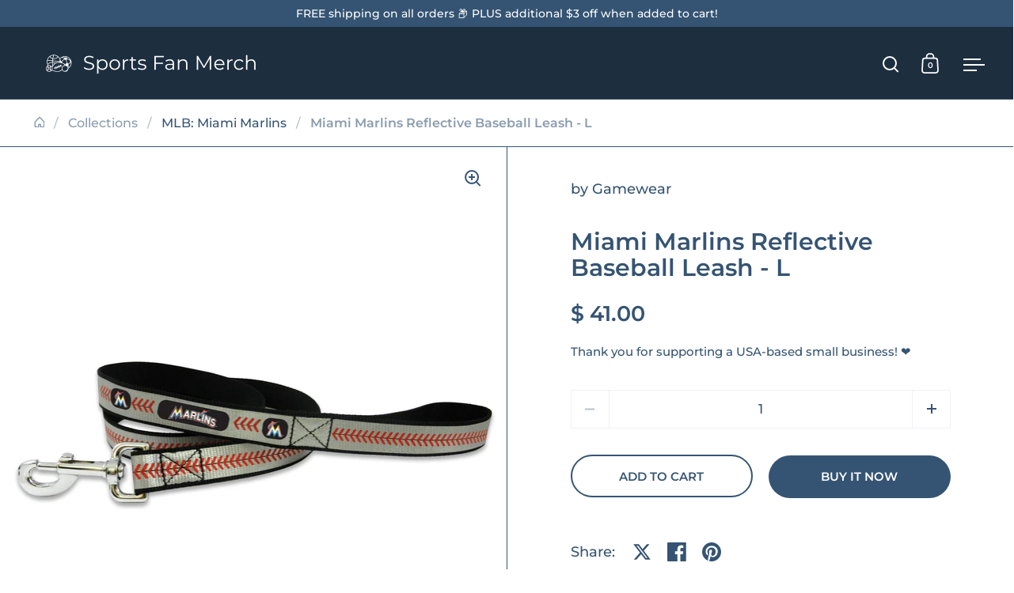

--- FILE ---
content_type: text/html; charset=utf-8
request_url: https://sportsfanmerch.com/products/cd-4421405844
body_size: 41663
content:
<!doctype html><html class="no-js" lang="en" dir="ltr">
<head>
    

  <meta charset="utf-8">
  <meta name="viewport" content="width=device-width, initial-scale=1.0, height=device-height, minimum-scale=1.0">
  <meta http-equiv="X-UA-Compatible" content="IE=edge"><link rel="shortcut icon" href="//sportsfanmerch.com/cdn/shop/files/SportsFanMerch-favicon-bg-circle-48x48.png?crop=center&height=48&v=1724823017&width=48" type="image/png" /><title>Miami Marlins Reflective Baseball Leash - L &ndash; Sports Fan Merch
</title><meta name="description" content="4421405844/844214058446/_c_">

<meta property="og:site_name" content="Sports Fan Merch">
<meta property="og:url" content="https://sportsfanmerch.com/products/cd-4421405844">
<meta property="og:title" content="Miami Marlins Reflective Baseball Leash - L">
<meta property="og:type" content="product">
<meta property="og:description" content="4421405844/844214058446/_c_"><meta property="og:image" content="http://sportsfanmerch.com/cdn/shop/files/4421405844__19797.jpg?v=1723380214">
  <meta property="og:image:secure_url" content="https://sportsfanmerch.com/cdn/shop/files/4421405844__19797.jpg?v=1723380214">
  <meta property="og:image:width" content="1280">
  <meta property="og:image:height" content="447"><meta property="og:price:amount" content="41.00">
  <meta property="og:price:currency" content="USD"><meta name="twitter:card" content="summary_large_image">
<meta name="twitter:title" content="Miami Marlins Reflective Baseball Leash - L">
<meta name="twitter:description" content="4421405844/844214058446/_c_"><script type="application/ld+json">
  [
    {
      "@context": "https://schema.org",
      "@type": "WebSite",
      "name": "Sports Fan Merch",
      "url": "https:\/\/sportsfanmerch.com"
    },
    {
      "@context": "https://schema.org",
      "@type": "Organization",
      "name": "Sports Fan Merch",
      "url": "https:\/\/sportsfanmerch.com"
    }
  ]
</script>

<script type="application/ld+json">
{
  "@context": "http://schema.org",
  "@type": "BreadcrumbList",
  "itemListElement": [
    {
      "@type": "ListItem",
      "position": 1,
      "name": "Home",
      "item": "https://sportsfanmerch.com"
    },{
        "@type": "ListItem",
        "position": 2,
        "name": "Miami Marlins Reflective Baseball Leash - L",
        "item": "https://sportsfanmerch.com/products/cd-4421405844"
      }]
}
</script><script type="application/ld+json">{"@context":"http:\/\/schema.org\/","@id":"\/products\/cd-4421405844#product","@type":"Product","brand":{"@type":"Brand","name":"Gamewear"},"category":"Sports Fan Accessories","description":"4421405844\/844214058446\/_c_","gtin":"844214058446","image":"https:\/\/sportsfanmerch.com\/cdn\/shop\/files\/4421405844__19797.jpg?v=1723380214\u0026width=1920","name":"Miami Marlins Reflective Baseball Leash - L","offers":{"@id":"\/products\/cd-4421405844?variant=8191988662318#offer","@type":"Offer","availability":"http:\/\/schema.org\/InStock","price":"41.00","priceCurrency":"USD","url":"https:\/\/sportsfanmerch.com\/products\/cd-4421405844?variant=8191988662318"},"sku":"CD-4421405844","url":"https:\/\/sportsfanmerch.com\/products\/cd-4421405844"}</script><link rel="canonical" href="https://sportsfanmerch.com/products/cd-4421405844">

  <link rel="preconnect" href="https://cdn.shopify.com"><link rel="preconnect" href="https://fonts.shopifycdn.com" crossorigin><link href="//sportsfanmerch.com/cdn/shop/t/6/assets/theme.css?v=5319777557642310611724383808" as="style" rel="preload"><link href="//sportsfanmerch.com/cdn/shop/t/6/assets/section-header.css?v=107821480788610317671724383808" as="style" rel="preload"><link href="//sportsfanmerch.com/cdn/shop/t/6/assets/component-slider.css?v=8095672625576475451724383808" as="style" rel="preload"><link href="//sportsfanmerch.com/cdn/shop/t/6/assets/component-product-item.css?v=67732829052295125411724383807" as="style" rel="preload"><link href="//sportsfanmerch.com/cdn/shop/t/6/assets/section-main-product.css?v=178969911974351904171724383808" as="style" rel="preload"><link rel="preload" as="image" href="//sportsfanmerch.com/cdn/shop/files/4421405844__19797.jpg?v=1723380214&width=480" imagesrcset="//sportsfanmerch.com/cdn/shop/files/4421405844__19797.jpg?v=1723380214&width=240 240w,//sportsfanmerch.com/cdn/shop/files/4421405844__19797.jpg?v=1723380214&width=360 360w,//sportsfanmerch.com/cdn/shop/files/4421405844__19797.jpg?v=1723380214&width=420 420w,//sportsfanmerch.com/cdn/shop/files/4421405844__19797.jpg?v=1723380214&width=480 480w,//sportsfanmerch.com/cdn/shop/files/4421405844__19797.jpg?v=1723380214&width=640 640w,//sportsfanmerch.com/cdn/shop/files/4421405844__19797.jpg?v=1723380214&width=840 840w,//sportsfanmerch.com/cdn/shop/files/4421405844__19797.jpg?v=1723380214&width=1080 1080w,//sportsfanmerch.com/cdn/shop/files/4421405844__19797.jpg?v=1723380214&width=1280 1280w" imagesizes="(max-width: 1024px) and (orientation: portrait) 100vw, (max-width: 768px) 100vw, 50vw"><link rel="preload" href="//sportsfanmerch.com/cdn/fonts/montserrat/montserrat_n6.1326b3e84230700ef15b3a29fb520639977513e0.woff2" as="font" type="font/woff2" crossorigin><link rel="preload" href="//sportsfanmerch.com/cdn/fonts/montserrat/montserrat_n5.07ef3781d9c78c8b93c98419da7ad4fbeebb6635.woff2" as="font" type="font/woff2" crossorigin><style>



@font-face {
  font-family: Montserrat;
  font-weight: 600;
  font-style: normal;
  font-display: swap;
  src: url("//sportsfanmerch.com/cdn/fonts/montserrat/montserrat_n6.1326b3e84230700ef15b3a29fb520639977513e0.woff2") format("woff2"),
       url("//sportsfanmerch.com/cdn/fonts/montserrat/montserrat_n6.652f051080eb14192330daceed8cd53dfdc5ead9.woff") format("woff");
}
@font-face {
  font-family: Montserrat;
  font-weight: 500;
  font-style: normal;
  font-display: swap;
  src: url("//sportsfanmerch.com/cdn/fonts/montserrat/montserrat_n5.07ef3781d9c78c8b93c98419da7ad4fbeebb6635.woff2") format("woff2"),
       url("//sportsfanmerch.com/cdn/fonts/montserrat/montserrat_n5.adf9b4bd8b0e4f55a0b203cdd84512667e0d5e4d.woff") format("woff");
}
@font-face {
  font-family: Montserrat;
  font-weight: 600;
  font-style: normal;
  font-display: swap;
  src: url("//sportsfanmerch.com/cdn/fonts/montserrat/montserrat_n6.1326b3e84230700ef15b3a29fb520639977513e0.woff2") format("woff2"),
       url("//sportsfanmerch.com/cdn/fonts/montserrat/montserrat_n6.652f051080eb14192330daceed8cd53dfdc5ead9.woff") format("woff");
}
@font-face {
  font-family: Montserrat;
  font-weight: 500;
  font-style: italic;
  font-display: swap;
  src: url("//sportsfanmerch.com/cdn/fonts/montserrat/montserrat_i5.d3a783eb0cc26f2fda1e99d1dfec3ebaea1dc164.woff2") format("woff2"),
       url("//sportsfanmerch.com/cdn/fonts/montserrat/montserrat_i5.76d414ea3d56bb79ef992a9c62dce2e9063bc062.woff") format("woff");
}
</style>
<style>

  :root {

    /* Main color scheme */

    --main-text: #355473;
    --main-text-hover: rgba(53, 84, 115, 0.82);
    --main-text-foreground: #fff;
    
    --main-background: #ffffff;
    --main-background-secondary: rgba(53, 84, 115, 0.18);
    --main-background-third: rgba(53, 84, 115, 0.03);
    --main-borders: rgba(53, 84, 115, 0.08);
    --grid-borders: #355473;

    /* Header & sidebars color scheme */
    
    --header-text: #ffffff;
    --header-text-foreground: #000;
    
    --header-background: #1d2e3f;
    --header-background-secondary: rgba(255, 255, 255, 0.18);
    --header-borders: rgba(255, 255, 255, 0.08);
    --header-grid-borders: rgba(255, 255, 255, 0.2);--cart-image-border: 1px solid #f1f1f1;/* Footer color scheme */

    --footer-text: ;
    --footer-text-foreground: #fff;
    
    --footer-background: ;
    --footer-background-secondary: ;
    --footer-borders: ;

    --grid-image-padding: 0%;
    --grid-image-background: rgba(0,0,0,0);

    /* Buttons radius */

    --buttons-radius: 30px;

    /* Font variables */

    --font-stack-headings: Montserrat, sans-serif;
    --font-weight-headings: 600;
    --font-style-headings: normal;

    --font-stack-body: Montserrat, sans-serif;
    --font-weight-body: 500;--font-weight-body-bold: 600;--font-style-body: normal;

    --base-headings-size: 50;
    --base-headings-line: 1.1;
    --base-body-size: 18;
    --base-body-line: 1.6;

  }

  select, .regular-select-cover, .facets__disclosure:after {
    background-image: url("data:image/svg+xml,%0A%3Csvg width='14' height='9' viewBox='0 0 14 9' fill='none' xmlns='http://www.w3.org/2000/svg'%3E%3Cpath d='M8.42815 7.47604L7.01394 8.89025L0.528658 2.40497L1.94287 0.990753L8.42815 7.47604Z' fill='rgb(53, 84, 115)'/%3E%3Cpath d='M6.98591 8.89025L5.5717 7.47604L12.057 0.990755L13.4712 2.40497L6.98591 8.89025Z' fill='rgb(53, 84, 115)'/%3E%3C/svg%3E%0A");
  }</style><link href="//sportsfanmerch.com/cdn/shop/t/6/assets/theme.css?v=5319777557642310611724383808" rel="stylesheet" type="text/css" media="all" />
  <link rel="stylesheet" href="//sportsfanmerch.com/cdn/shop/t/6/assets/_custom.css?v=94385865770073310451725724684" media="print" onload="this.media='all'" />

  <script>window.performance && window.performance.mark && window.performance.mark('shopify.content_for_header.start');</script><meta name="google-site-verification" content="rtsn8K8H9MGdPh0C7RGEDo1CICNUC4dgPAhBE4NJ0E4">
<meta id="shopify-digital-wallet" name="shopify-digital-wallet" content="/11137022/digital_wallets/dialog">
<link rel="alternate" hreflang="x-default" href="https://sportsfanmerch.com/products/cd-4421405844">
<link rel="alternate" hreflang="en" href="https://sportsfanmerch.com/products/cd-4421405844">
<link rel="alternate" hreflang="zh-Hans" href="https://sportsfanmerch.com/zh/products/cd-4421405844">
<link rel="alternate" hreflang="es" href="https://sportsfanmerch.com/es/products/cd-4421405844">
<link rel="alternate" hreflang="zh-Hans-AC" href="https://sportsfanmerch.com/zh/products/cd-4421405844">
<link rel="alternate" hreflang="zh-Hans-AD" href="https://sportsfanmerch.com/zh/products/cd-4421405844">
<link rel="alternate" hreflang="zh-Hans-AE" href="https://sportsfanmerch.com/zh/products/cd-4421405844">
<link rel="alternate" hreflang="zh-Hans-AF" href="https://sportsfanmerch.com/zh/products/cd-4421405844">
<link rel="alternate" hreflang="zh-Hans-AG" href="https://sportsfanmerch.com/zh/products/cd-4421405844">
<link rel="alternate" hreflang="zh-Hans-AI" href="https://sportsfanmerch.com/zh/products/cd-4421405844">
<link rel="alternate" hreflang="zh-Hans-AL" href="https://sportsfanmerch.com/zh/products/cd-4421405844">
<link rel="alternate" hreflang="zh-Hans-AM" href="https://sportsfanmerch.com/zh/products/cd-4421405844">
<link rel="alternate" hreflang="zh-Hans-AO" href="https://sportsfanmerch.com/zh/products/cd-4421405844">
<link rel="alternate" hreflang="zh-Hans-AR" href="https://sportsfanmerch.com/zh/products/cd-4421405844">
<link rel="alternate" hreflang="zh-Hans-AT" href="https://sportsfanmerch.com/zh/products/cd-4421405844">
<link rel="alternate" hreflang="zh-Hans-AU" href="https://sportsfanmerch.com/zh/products/cd-4421405844">
<link rel="alternate" hreflang="zh-Hans-AW" href="https://sportsfanmerch.com/zh/products/cd-4421405844">
<link rel="alternate" hreflang="zh-Hans-AX" href="https://sportsfanmerch.com/zh/products/cd-4421405844">
<link rel="alternate" hreflang="zh-Hans-AZ" href="https://sportsfanmerch.com/zh/products/cd-4421405844">
<link rel="alternate" hreflang="zh-Hans-BA" href="https://sportsfanmerch.com/zh/products/cd-4421405844">
<link rel="alternate" hreflang="zh-Hans-BB" href="https://sportsfanmerch.com/zh/products/cd-4421405844">
<link rel="alternate" hreflang="zh-Hans-BD" href="https://sportsfanmerch.com/zh/products/cd-4421405844">
<link rel="alternate" hreflang="zh-Hans-BE" href="https://sportsfanmerch.com/zh/products/cd-4421405844">
<link rel="alternate" hreflang="zh-Hans-BF" href="https://sportsfanmerch.com/zh/products/cd-4421405844">
<link rel="alternate" hreflang="zh-Hans-BG" href="https://sportsfanmerch.com/zh/products/cd-4421405844">
<link rel="alternate" hreflang="zh-Hans-BH" href="https://sportsfanmerch.com/zh/products/cd-4421405844">
<link rel="alternate" hreflang="zh-Hans-BI" href="https://sportsfanmerch.com/zh/products/cd-4421405844">
<link rel="alternate" hreflang="zh-Hans-BJ" href="https://sportsfanmerch.com/zh/products/cd-4421405844">
<link rel="alternate" hreflang="zh-Hans-BL" href="https://sportsfanmerch.com/zh/products/cd-4421405844">
<link rel="alternate" hreflang="zh-Hans-BM" href="https://sportsfanmerch.com/zh/products/cd-4421405844">
<link rel="alternate" hreflang="zh-Hans-BN" href="https://sportsfanmerch.com/zh/products/cd-4421405844">
<link rel="alternate" hreflang="zh-Hans-BO" href="https://sportsfanmerch.com/zh/products/cd-4421405844">
<link rel="alternate" hreflang="zh-Hans-BQ" href="https://sportsfanmerch.com/zh/products/cd-4421405844">
<link rel="alternate" hreflang="zh-Hans-BR" href="https://sportsfanmerch.com/zh/products/cd-4421405844">
<link rel="alternate" hreflang="zh-Hans-BS" href="https://sportsfanmerch.com/zh/products/cd-4421405844">
<link rel="alternate" hreflang="zh-Hans-BT" href="https://sportsfanmerch.com/zh/products/cd-4421405844">
<link rel="alternate" hreflang="zh-Hans-BW" href="https://sportsfanmerch.com/zh/products/cd-4421405844">
<link rel="alternate" hreflang="zh-Hans-BY" href="https://sportsfanmerch.com/zh/products/cd-4421405844">
<link rel="alternate" hreflang="zh-Hans-BZ" href="https://sportsfanmerch.com/zh/products/cd-4421405844">
<link rel="alternate" hreflang="zh-Hans-CA" href="https://sportsfanmerch.com/zh/products/cd-4421405844">
<link rel="alternate" hreflang="zh-Hans-CC" href="https://sportsfanmerch.com/zh/products/cd-4421405844">
<link rel="alternate" hreflang="zh-Hans-CD" href="https://sportsfanmerch.com/zh/products/cd-4421405844">
<link rel="alternate" hreflang="zh-Hans-CF" href="https://sportsfanmerch.com/zh/products/cd-4421405844">
<link rel="alternate" hreflang="zh-Hans-CG" href="https://sportsfanmerch.com/zh/products/cd-4421405844">
<link rel="alternate" hreflang="zh-Hans-CH" href="https://sportsfanmerch.com/zh/products/cd-4421405844">
<link rel="alternate" hreflang="zh-Hans-CI" href="https://sportsfanmerch.com/zh/products/cd-4421405844">
<link rel="alternate" hreflang="zh-Hans-CK" href="https://sportsfanmerch.com/zh/products/cd-4421405844">
<link rel="alternate" hreflang="zh-Hans-CL" href="https://sportsfanmerch.com/zh/products/cd-4421405844">
<link rel="alternate" hreflang="zh-Hans-CM" href="https://sportsfanmerch.com/zh/products/cd-4421405844">
<link rel="alternate" hreflang="zh-Hans-CN" href="https://sportsfanmerch.com/zh/products/cd-4421405844">
<link rel="alternate" hreflang="zh-Hans-CO" href="https://sportsfanmerch.com/zh/products/cd-4421405844">
<link rel="alternate" hreflang="zh-Hans-CR" href="https://sportsfanmerch.com/zh/products/cd-4421405844">
<link rel="alternate" hreflang="zh-Hans-CV" href="https://sportsfanmerch.com/zh/products/cd-4421405844">
<link rel="alternate" hreflang="zh-Hans-CW" href="https://sportsfanmerch.com/zh/products/cd-4421405844">
<link rel="alternate" hreflang="zh-Hans-CX" href="https://sportsfanmerch.com/zh/products/cd-4421405844">
<link rel="alternate" hreflang="zh-Hans-CY" href="https://sportsfanmerch.com/zh/products/cd-4421405844">
<link rel="alternate" hreflang="zh-Hans-CZ" href="https://sportsfanmerch.com/zh/products/cd-4421405844">
<link rel="alternate" hreflang="zh-Hans-DE" href="https://sportsfanmerch.com/zh/products/cd-4421405844">
<link rel="alternate" hreflang="zh-Hans-DJ" href="https://sportsfanmerch.com/zh/products/cd-4421405844">
<link rel="alternate" hreflang="zh-Hans-DK" href="https://sportsfanmerch.com/zh/products/cd-4421405844">
<link rel="alternate" hreflang="zh-Hans-DM" href="https://sportsfanmerch.com/zh/products/cd-4421405844">
<link rel="alternate" hreflang="zh-Hans-DO" href="https://sportsfanmerch.com/zh/products/cd-4421405844">
<link rel="alternate" hreflang="zh-Hans-DZ" href="https://sportsfanmerch.com/zh/products/cd-4421405844">
<link rel="alternate" hreflang="zh-Hans-EC" href="https://sportsfanmerch.com/zh/products/cd-4421405844">
<link rel="alternate" hreflang="zh-Hans-EE" href="https://sportsfanmerch.com/zh/products/cd-4421405844">
<link rel="alternate" hreflang="zh-Hans-EG" href="https://sportsfanmerch.com/zh/products/cd-4421405844">
<link rel="alternate" hreflang="zh-Hans-EH" href="https://sportsfanmerch.com/zh/products/cd-4421405844">
<link rel="alternate" hreflang="zh-Hans-ER" href="https://sportsfanmerch.com/zh/products/cd-4421405844">
<link rel="alternate" hreflang="zh-Hans-ES" href="https://sportsfanmerch.com/zh/products/cd-4421405844">
<link rel="alternate" hreflang="zh-Hans-ET" href="https://sportsfanmerch.com/zh/products/cd-4421405844">
<link rel="alternate" hreflang="zh-Hans-FI" href="https://sportsfanmerch.com/zh/products/cd-4421405844">
<link rel="alternate" hreflang="zh-Hans-FJ" href="https://sportsfanmerch.com/zh/products/cd-4421405844">
<link rel="alternate" hreflang="zh-Hans-FK" href="https://sportsfanmerch.com/zh/products/cd-4421405844">
<link rel="alternate" hreflang="zh-Hans-FO" href="https://sportsfanmerch.com/zh/products/cd-4421405844">
<link rel="alternate" hreflang="zh-Hans-FR" href="https://sportsfanmerch.com/zh/products/cd-4421405844">
<link rel="alternate" hreflang="zh-Hans-GA" href="https://sportsfanmerch.com/zh/products/cd-4421405844">
<link rel="alternate" hreflang="zh-Hans-GB" href="https://sportsfanmerch.com/zh/products/cd-4421405844">
<link rel="alternate" hreflang="zh-Hans-GD" href="https://sportsfanmerch.com/zh/products/cd-4421405844">
<link rel="alternate" hreflang="zh-Hans-GE" href="https://sportsfanmerch.com/zh/products/cd-4421405844">
<link rel="alternate" hreflang="zh-Hans-GF" href="https://sportsfanmerch.com/zh/products/cd-4421405844">
<link rel="alternate" hreflang="zh-Hans-GG" href="https://sportsfanmerch.com/zh/products/cd-4421405844">
<link rel="alternate" hreflang="zh-Hans-GH" href="https://sportsfanmerch.com/zh/products/cd-4421405844">
<link rel="alternate" hreflang="zh-Hans-GI" href="https://sportsfanmerch.com/zh/products/cd-4421405844">
<link rel="alternate" hreflang="zh-Hans-GL" href="https://sportsfanmerch.com/zh/products/cd-4421405844">
<link rel="alternate" hreflang="zh-Hans-GM" href="https://sportsfanmerch.com/zh/products/cd-4421405844">
<link rel="alternate" hreflang="zh-Hans-GN" href="https://sportsfanmerch.com/zh/products/cd-4421405844">
<link rel="alternate" hreflang="zh-Hans-GP" href="https://sportsfanmerch.com/zh/products/cd-4421405844">
<link rel="alternate" hreflang="zh-Hans-GQ" href="https://sportsfanmerch.com/zh/products/cd-4421405844">
<link rel="alternate" hreflang="zh-Hans-GR" href="https://sportsfanmerch.com/zh/products/cd-4421405844">
<link rel="alternate" hreflang="zh-Hans-GS" href="https://sportsfanmerch.com/zh/products/cd-4421405844">
<link rel="alternate" hreflang="zh-Hans-GT" href="https://sportsfanmerch.com/zh/products/cd-4421405844">
<link rel="alternate" hreflang="zh-Hans-GW" href="https://sportsfanmerch.com/zh/products/cd-4421405844">
<link rel="alternate" hreflang="zh-Hans-GY" href="https://sportsfanmerch.com/zh/products/cd-4421405844">
<link rel="alternate" hreflang="zh-Hans-HK" href="https://sportsfanmerch.com/zh/products/cd-4421405844">
<link rel="alternate" hreflang="zh-Hans-HN" href="https://sportsfanmerch.com/zh/products/cd-4421405844">
<link rel="alternate" hreflang="zh-Hans-HR" href="https://sportsfanmerch.com/zh/products/cd-4421405844">
<link rel="alternate" hreflang="zh-Hans-HT" href="https://sportsfanmerch.com/zh/products/cd-4421405844">
<link rel="alternate" hreflang="zh-Hans-HU" href="https://sportsfanmerch.com/zh/products/cd-4421405844">
<link rel="alternate" hreflang="zh-Hans-ID" href="https://sportsfanmerch.com/zh/products/cd-4421405844">
<link rel="alternate" hreflang="zh-Hans-IE" href="https://sportsfanmerch.com/zh/products/cd-4421405844">
<link rel="alternate" hreflang="zh-Hans-IL" href="https://sportsfanmerch.com/zh/products/cd-4421405844">
<link rel="alternate" hreflang="zh-Hans-IM" href="https://sportsfanmerch.com/zh/products/cd-4421405844">
<link rel="alternate" hreflang="zh-Hans-IN" href="https://sportsfanmerch.com/zh/products/cd-4421405844">
<link rel="alternate" hreflang="zh-Hans-IO" href="https://sportsfanmerch.com/zh/products/cd-4421405844">
<link rel="alternate" hreflang="zh-Hans-IQ" href="https://sportsfanmerch.com/zh/products/cd-4421405844">
<link rel="alternate" hreflang="zh-Hans-IS" href="https://sportsfanmerch.com/zh/products/cd-4421405844">
<link rel="alternate" hreflang="zh-Hans-IT" href="https://sportsfanmerch.com/zh/products/cd-4421405844">
<link rel="alternate" hreflang="zh-Hans-JE" href="https://sportsfanmerch.com/zh/products/cd-4421405844">
<link rel="alternate" hreflang="zh-Hans-JM" href="https://sportsfanmerch.com/zh/products/cd-4421405844">
<link rel="alternate" hreflang="zh-Hans-JO" href="https://sportsfanmerch.com/zh/products/cd-4421405844">
<link rel="alternate" hreflang="zh-Hans-JP" href="https://sportsfanmerch.com/zh/products/cd-4421405844">
<link rel="alternate" hreflang="zh-Hans-KE" href="https://sportsfanmerch.com/zh/products/cd-4421405844">
<link rel="alternate" hreflang="zh-Hans-KG" href="https://sportsfanmerch.com/zh/products/cd-4421405844">
<link rel="alternate" hreflang="zh-Hans-KH" href="https://sportsfanmerch.com/zh/products/cd-4421405844">
<link rel="alternate" hreflang="zh-Hans-KI" href="https://sportsfanmerch.com/zh/products/cd-4421405844">
<link rel="alternate" hreflang="zh-Hans-KM" href="https://sportsfanmerch.com/zh/products/cd-4421405844">
<link rel="alternate" hreflang="zh-Hans-KN" href="https://sportsfanmerch.com/zh/products/cd-4421405844">
<link rel="alternate" hreflang="zh-Hans-KW" href="https://sportsfanmerch.com/zh/products/cd-4421405844">
<link rel="alternate" hreflang="zh-Hans-KY" href="https://sportsfanmerch.com/zh/products/cd-4421405844">
<link rel="alternate" hreflang="zh-Hans-KZ" href="https://sportsfanmerch.com/zh/products/cd-4421405844">
<link rel="alternate" hreflang="zh-Hans-LA" href="https://sportsfanmerch.com/zh/products/cd-4421405844">
<link rel="alternate" hreflang="zh-Hans-LB" href="https://sportsfanmerch.com/zh/products/cd-4421405844">
<link rel="alternate" hreflang="zh-Hans-LC" href="https://sportsfanmerch.com/zh/products/cd-4421405844">
<link rel="alternate" hreflang="zh-Hans-LI" href="https://sportsfanmerch.com/zh/products/cd-4421405844">
<link rel="alternate" hreflang="zh-Hans-LK" href="https://sportsfanmerch.com/zh/products/cd-4421405844">
<link rel="alternate" hreflang="zh-Hans-LR" href="https://sportsfanmerch.com/zh/products/cd-4421405844">
<link rel="alternate" hreflang="zh-Hans-LS" href="https://sportsfanmerch.com/zh/products/cd-4421405844">
<link rel="alternate" hreflang="zh-Hans-LT" href="https://sportsfanmerch.com/zh/products/cd-4421405844">
<link rel="alternate" hreflang="zh-Hans-LU" href="https://sportsfanmerch.com/zh/products/cd-4421405844">
<link rel="alternate" hreflang="zh-Hans-LV" href="https://sportsfanmerch.com/zh/products/cd-4421405844">
<link rel="alternate" hreflang="zh-Hans-LY" href="https://sportsfanmerch.com/zh/products/cd-4421405844">
<link rel="alternate" hreflang="zh-Hans-MA" href="https://sportsfanmerch.com/zh/products/cd-4421405844">
<link rel="alternate" hreflang="zh-Hans-MC" href="https://sportsfanmerch.com/zh/products/cd-4421405844">
<link rel="alternate" hreflang="zh-Hans-MD" href="https://sportsfanmerch.com/zh/products/cd-4421405844">
<link rel="alternate" hreflang="zh-Hans-ME" href="https://sportsfanmerch.com/zh/products/cd-4421405844">
<link rel="alternate" hreflang="zh-Hans-MF" href="https://sportsfanmerch.com/zh/products/cd-4421405844">
<link rel="alternate" hreflang="zh-Hans-MG" href="https://sportsfanmerch.com/zh/products/cd-4421405844">
<link rel="alternate" hreflang="zh-Hans-MK" href="https://sportsfanmerch.com/zh/products/cd-4421405844">
<link rel="alternate" hreflang="zh-Hans-ML" href="https://sportsfanmerch.com/zh/products/cd-4421405844">
<link rel="alternate" hreflang="zh-Hans-MM" href="https://sportsfanmerch.com/zh/products/cd-4421405844">
<link rel="alternate" hreflang="zh-Hans-MN" href="https://sportsfanmerch.com/zh/products/cd-4421405844">
<link rel="alternate" hreflang="zh-Hans-MO" href="https://sportsfanmerch.com/zh/products/cd-4421405844">
<link rel="alternate" hreflang="zh-Hans-MQ" href="https://sportsfanmerch.com/zh/products/cd-4421405844">
<link rel="alternate" hreflang="zh-Hans-MR" href="https://sportsfanmerch.com/zh/products/cd-4421405844">
<link rel="alternate" hreflang="zh-Hans-MS" href="https://sportsfanmerch.com/zh/products/cd-4421405844">
<link rel="alternate" hreflang="zh-Hans-MT" href="https://sportsfanmerch.com/zh/products/cd-4421405844">
<link rel="alternate" hreflang="zh-Hans-MU" href="https://sportsfanmerch.com/zh/products/cd-4421405844">
<link rel="alternate" hreflang="zh-Hans-MV" href="https://sportsfanmerch.com/zh/products/cd-4421405844">
<link rel="alternate" hreflang="zh-Hans-MW" href="https://sportsfanmerch.com/zh/products/cd-4421405844">
<link rel="alternate" hreflang="zh-Hans-MX" href="https://sportsfanmerch.com/zh/products/cd-4421405844">
<link rel="alternate" hreflang="zh-Hans-MY" href="https://sportsfanmerch.com/zh/products/cd-4421405844">
<link rel="alternate" hreflang="zh-Hans-MZ" href="https://sportsfanmerch.com/zh/products/cd-4421405844">
<link rel="alternate" hreflang="zh-Hans-NA" href="https://sportsfanmerch.com/zh/products/cd-4421405844">
<link rel="alternate" hreflang="zh-Hans-NC" href="https://sportsfanmerch.com/zh/products/cd-4421405844">
<link rel="alternate" hreflang="zh-Hans-NE" href="https://sportsfanmerch.com/zh/products/cd-4421405844">
<link rel="alternate" hreflang="zh-Hans-NF" href="https://sportsfanmerch.com/zh/products/cd-4421405844">
<link rel="alternate" hreflang="zh-Hans-NG" href="https://sportsfanmerch.com/zh/products/cd-4421405844">
<link rel="alternate" hreflang="zh-Hans-NI" href="https://sportsfanmerch.com/zh/products/cd-4421405844">
<link rel="alternate" hreflang="zh-Hans-NL" href="https://sportsfanmerch.com/zh/products/cd-4421405844">
<link rel="alternate" hreflang="zh-Hans-NO" href="https://sportsfanmerch.com/zh/products/cd-4421405844">
<link rel="alternate" hreflang="zh-Hans-NP" href="https://sportsfanmerch.com/zh/products/cd-4421405844">
<link rel="alternate" hreflang="zh-Hans-NR" href="https://sportsfanmerch.com/zh/products/cd-4421405844">
<link rel="alternate" hreflang="zh-Hans-NU" href="https://sportsfanmerch.com/zh/products/cd-4421405844">
<link rel="alternate" hreflang="zh-Hans-NZ" href="https://sportsfanmerch.com/zh/products/cd-4421405844">
<link rel="alternate" hreflang="zh-Hans-OM" href="https://sportsfanmerch.com/zh/products/cd-4421405844">
<link rel="alternate" hreflang="zh-Hans-PA" href="https://sportsfanmerch.com/zh/products/cd-4421405844">
<link rel="alternate" hreflang="zh-Hans-PE" href="https://sportsfanmerch.com/zh/products/cd-4421405844">
<link rel="alternate" hreflang="zh-Hans-PF" href="https://sportsfanmerch.com/zh/products/cd-4421405844">
<link rel="alternate" hreflang="zh-Hans-PG" href="https://sportsfanmerch.com/zh/products/cd-4421405844">
<link rel="alternate" hreflang="zh-Hans-PH" href="https://sportsfanmerch.com/zh/products/cd-4421405844">
<link rel="alternate" hreflang="zh-Hans-PK" href="https://sportsfanmerch.com/zh/products/cd-4421405844">
<link rel="alternate" hreflang="zh-Hans-PL" href="https://sportsfanmerch.com/zh/products/cd-4421405844">
<link rel="alternate" hreflang="zh-Hans-PM" href="https://sportsfanmerch.com/zh/products/cd-4421405844">
<link rel="alternate" hreflang="zh-Hans-PN" href="https://sportsfanmerch.com/zh/products/cd-4421405844">
<link rel="alternate" hreflang="zh-Hans-PS" href="https://sportsfanmerch.com/zh/products/cd-4421405844">
<link rel="alternate" hreflang="zh-Hans-PT" href="https://sportsfanmerch.com/zh/products/cd-4421405844">
<link rel="alternate" hreflang="zh-Hans-PY" href="https://sportsfanmerch.com/zh/products/cd-4421405844">
<link rel="alternate" hreflang="zh-Hans-QA" href="https://sportsfanmerch.com/zh/products/cd-4421405844">
<link rel="alternate" hreflang="zh-Hans-RE" href="https://sportsfanmerch.com/zh/products/cd-4421405844">
<link rel="alternate" hreflang="zh-Hans-RO" href="https://sportsfanmerch.com/zh/products/cd-4421405844">
<link rel="alternate" hreflang="zh-Hans-RS" href="https://sportsfanmerch.com/zh/products/cd-4421405844">
<link rel="alternate" hreflang="zh-Hans-RU" href="https://sportsfanmerch.com/zh/products/cd-4421405844">
<link rel="alternate" hreflang="zh-Hans-RW" href="https://sportsfanmerch.com/zh/products/cd-4421405844">
<link rel="alternate" hreflang="zh-Hans-SA" href="https://sportsfanmerch.com/zh/products/cd-4421405844">
<link rel="alternate" hreflang="zh-Hans-SB" href="https://sportsfanmerch.com/zh/products/cd-4421405844">
<link rel="alternate" hreflang="zh-Hans-SC" href="https://sportsfanmerch.com/zh/products/cd-4421405844">
<link rel="alternate" hreflang="zh-Hans-SD" href="https://sportsfanmerch.com/zh/products/cd-4421405844">
<link rel="alternate" hreflang="zh-Hans-SE" href="https://sportsfanmerch.com/zh/products/cd-4421405844">
<link rel="alternate" hreflang="zh-Hans-SG" href="https://sportsfanmerch.com/zh/products/cd-4421405844">
<link rel="alternate" hreflang="zh-Hans-SH" href="https://sportsfanmerch.com/zh/products/cd-4421405844">
<link rel="alternate" hreflang="zh-Hans-SI" href="https://sportsfanmerch.com/zh/products/cd-4421405844">
<link rel="alternate" hreflang="zh-Hans-SJ" href="https://sportsfanmerch.com/zh/products/cd-4421405844">
<link rel="alternate" hreflang="zh-Hans-SK" href="https://sportsfanmerch.com/zh/products/cd-4421405844">
<link rel="alternate" hreflang="zh-Hans-SL" href="https://sportsfanmerch.com/zh/products/cd-4421405844">
<link rel="alternate" hreflang="zh-Hans-SM" href="https://sportsfanmerch.com/zh/products/cd-4421405844">
<link rel="alternate" hreflang="zh-Hans-SN" href="https://sportsfanmerch.com/zh/products/cd-4421405844">
<link rel="alternate" hreflang="zh-Hans-SO" href="https://sportsfanmerch.com/zh/products/cd-4421405844">
<link rel="alternate" hreflang="zh-Hans-SR" href="https://sportsfanmerch.com/zh/products/cd-4421405844">
<link rel="alternate" hreflang="zh-Hans-SS" href="https://sportsfanmerch.com/zh/products/cd-4421405844">
<link rel="alternate" hreflang="zh-Hans-ST" href="https://sportsfanmerch.com/zh/products/cd-4421405844">
<link rel="alternate" hreflang="zh-Hans-SV" href="https://sportsfanmerch.com/zh/products/cd-4421405844">
<link rel="alternate" hreflang="zh-Hans-SX" href="https://sportsfanmerch.com/zh/products/cd-4421405844">
<link rel="alternate" hreflang="zh-Hans-SZ" href="https://sportsfanmerch.com/zh/products/cd-4421405844">
<link rel="alternate" hreflang="zh-Hans-TA" href="https://sportsfanmerch.com/zh/products/cd-4421405844">
<link rel="alternate" hreflang="zh-Hans-TC" href="https://sportsfanmerch.com/zh/products/cd-4421405844">
<link rel="alternate" hreflang="zh-Hans-TD" href="https://sportsfanmerch.com/zh/products/cd-4421405844">
<link rel="alternate" hreflang="zh-Hans-TF" href="https://sportsfanmerch.com/zh/products/cd-4421405844">
<link rel="alternate" hreflang="zh-Hans-TG" href="https://sportsfanmerch.com/zh/products/cd-4421405844">
<link rel="alternate" hreflang="zh-Hans-TH" href="https://sportsfanmerch.com/zh/products/cd-4421405844">
<link rel="alternate" hreflang="zh-Hans-TJ" href="https://sportsfanmerch.com/zh/products/cd-4421405844">
<link rel="alternate" hreflang="zh-Hans-TK" href="https://sportsfanmerch.com/zh/products/cd-4421405844">
<link rel="alternate" hreflang="zh-Hans-TL" href="https://sportsfanmerch.com/zh/products/cd-4421405844">
<link rel="alternate" hreflang="zh-Hans-TM" href="https://sportsfanmerch.com/zh/products/cd-4421405844">
<link rel="alternate" hreflang="zh-Hans-TN" href="https://sportsfanmerch.com/zh/products/cd-4421405844">
<link rel="alternate" hreflang="zh-Hans-TO" href="https://sportsfanmerch.com/zh/products/cd-4421405844">
<link rel="alternate" hreflang="zh-Hans-TR" href="https://sportsfanmerch.com/zh/products/cd-4421405844">
<link rel="alternate" hreflang="zh-Hans-TT" href="https://sportsfanmerch.com/zh/products/cd-4421405844">
<link rel="alternate" hreflang="zh-Hans-TV" href="https://sportsfanmerch.com/zh/products/cd-4421405844">
<link rel="alternate" hreflang="zh-Hans-TW" href="https://sportsfanmerch.com/zh/products/cd-4421405844">
<link rel="alternate" hreflang="zh-Hans-TZ" href="https://sportsfanmerch.com/zh/products/cd-4421405844">
<link rel="alternate" hreflang="zh-Hans-UA" href="https://sportsfanmerch.com/zh/products/cd-4421405844">
<link rel="alternate" hreflang="zh-Hans-UG" href="https://sportsfanmerch.com/zh/products/cd-4421405844">
<link rel="alternate" hreflang="zh-Hans-UM" href="https://sportsfanmerch.com/zh/products/cd-4421405844">
<link rel="alternate" hreflang="zh-Hans-US" href="https://sportsfanmerch.com/zh/products/cd-4421405844">
<link rel="alternate" hreflang="zh-Hans-UY" href="https://sportsfanmerch.com/zh/products/cd-4421405844">
<link rel="alternate" hreflang="zh-Hans-UZ" href="https://sportsfanmerch.com/zh/products/cd-4421405844">
<link rel="alternate" hreflang="zh-Hans-VA" href="https://sportsfanmerch.com/zh/products/cd-4421405844">
<link rel="alternate" hreflang="zh-Hans-VC" href="https://sportsfanmerch.com/zh/products/cd-4421405844">
<link rel="alternate" hreflang="zh-Hans-VE" href="https://sportsfanmerch.com/zh/products/cd-4421405844">
<link rel="alternate" hreflang="zh-Hans-VG" href="https://sportsfanmerch.com/zh/products/cd-4421405844">
<link rel="alternate" hreflang="zh-Hans-VN" href="https://sportsfanmerch.com/zh/products/cd-4421405844">
<link rel="alternate" hreflang="zh-Hans-VU" href="https://sportsfanmerch.com/zh/products/cd-4421405844">
<link rel="alternate" hreflang="zh-Hans-WF" href="https://sportsfanmerch.com/zh/products/cd-4421405844">
<link rel="alternate" hreflang="zh-Hans-WS" href="https://sportsfanmerch.com/zh/products/cd-4421405844">
<link rel="alternate" hreflang="zh-Hans-XK" href="https://sportsfanmerch.com/zh/products/cd-4421405844">
<link rel="alternate" hreflang="zh-Hans-YE" href="https://sportsfanmerch.com/zh/products/cd-4421405844">
<link rel="alternate" hreflang="zh-Hans-YT" href="https://sportsfanmerch.com/zh/products/cd-4421405844">
<link rel="alternate" hreflang="zh-Hans-ZA" href="https://sportsfanmerch.com/zh/products/cd-4421405844">
<link rel="alternate" hreflang="zh-Hans-ZM" href="https://sportsfanmerch.com/zh/products/cd-4421405844">
<link rel="alternate" hreflang="zh-Hans-ZW" href="https://sportsfanmerch.com/zh/products/cd-4421405844">
<link rel="alternate" type="application/json+oembed" href="https://sportsfanmerch.com/products/cd-4421405844.oembed">
<script async="async" src="/checkouts/internal/preloads.js?locale=en-US"></script>
<script id="shopify-features" type="application/json">{"accessToken":"83a11f3079ffe0ada9ab24c4b86aaa69","betas":["rich-media-storefront-analytics"],"domain":"sportsfanmerch.com","predictiveSearch":true,"shopId":11137022,"locale":"en"}</script>
<script>var Shopify = Shopify || {};
Shopify.shop = "sportsfanmerch.myshopify.com";
Shopify.locale = "en";
Shopify.currency = {"active":"USD","rate":"1.0"};
Shopify.country = "US";
Shopify.theme = {"name":"Split","id":124703703086,"schema_name":"Split","schema_version":"4.3.1","theme_store_id":842,"role":"main"};
Shopify.theme.handle = "null";
Shopify.theme.style = {"id":null,"handle":null};
Shopify.cdnHost = "sportsfanmerch.com/cdn";
Shopify.routes = Shopify.routes || {};
Shopify.routes.root = "/";</script>
<script type="module">!function(o){(o.Shopify=o.Shopify||{}).modules=!0}(window);</script>
<script>!function(o){function n(){var o=[];function n(){o.push(Array.prototype.slice.apply(arguments))}return n.q=o,n}var t=o.Shopify=o.Shopify||{};t.loadFeatures=n(),t.autoloadFeatures=n()}(window);</script>
<script id="shop-js-analytics" type="application/json">{"pageType":"product"}</script>
<script defer="defer" async type="module" src="//sportsfanmerch.com/cdn/shopifycloud/shop-js/modules/v2/client.init-shop-cart-sync_BT-GjEfc.en.esm.js"></script>
<script defer="defer" async type="module" src="//sportsfanmerch.com/cdn/shopifycloud/shop-js/modules/v2/chunk.common_D58fp_Oc.esm.js"></script>
<script defer="defer" async type="module" src="//sportsfanmerch.com/cdn/shopifycloud/shop-js/modules/v2/chunk.modal_xMitdFEc.esm.js"></script>
<script type="module">
  await import("//sportsfanmerch.com/cdn/shopifycloud/shop-js/modules/v2/client.init-shop-cart-sync_BT-GjEfc.en.esm.js");
await import("//sportsfanmerch.com/cdn/shopifycloud/shop-js/modules/v2/chunk.common_D58fp_Oc.esm.js");
await import("//sportsfanmerch.com/cdn/shopifycloud/shop-js/modules/v2/chunk.modal_xMitdFEc.esm.js");

  window.Shopify.SignInWithShop?.initShopCartSync?.({"fedCMEnabled":true,"windoidEnabled":true});

</script>
<script id="__st">var __st={"a":11137022,"offset":-21600,"reqid":"8afff232-926e-48d5-880c-9529931211b0-1769063565","pageurl":"sportsfanmerch.com\/products\/cd-4421405844","u":"c62bb231d148","p":"product","rtyp":"product","rid":754226331694};</script>
<script>window.ShopifyPaypalV4VisibilityTracking = true;</script>
<script id="captcha-bootstrap">!function(){'use strict';const t='contact',e='account',n='new_comment',o=[[t,t],['blogs',n],['comments',n],[t,'customer']],c=[[e,'customer_login'],[e,'guest_login'],[e,'recover_customer_password'],[e,'create_customer']],r=t=>t.map((([t,e])=>`form[action*='/${t}']:not([data-nocaptcha='true']) input[name='form_type'][value='${e}']`)).join(','),a=t=>()=>t?[...document.querySelectorAll(t)].map((t=>t.form)):[];function s(){const t=[...o],e=r(t);return a(e)}const i='password',u='form_key',d=['recaptcha-v3-token','g-recaptcha-response','h-captcha-response',i],f=()=>{try{return window.sessionStorage}catch{return}},m='__shopify_v',_=t=>t.elements[u];function p(t,e,n=!1){try{const o=window.sessionStorage,c=JSON.parse(o.getItem(e)),{data:r}=function(t){const{data:e,action:n}=t;return t[m]||n?{data:e,action:n}:{data:t,action:n}}(c);for(const[e,n]of Object.entries(r))t.elements[e]&&(t.elements[e].value=n);n&&o.removeItem(e)}catch(o){console.error('form repopulation failed',{error:o})}}const l='form_type',E='cptcha';function T(t){t.dataset[E]=!0}const w=window,h=w.document,L='Shopify',v='ce_forms',y='captcha';let A=!1;((t,e)=>{const n=(g='f06e6c50-85a8-45c8-87d0-21a2b65856fe',I='https://cdn.shopify.com/shopifycloud/storefront-forms-hcaptcha/ce_storefront_forms_captcha_hcaptcha.v1.5.2.iife.js',D={infoText:'Protected by hCaptcha',privacyText:'Privacy',termsText:'Terms'},(t,e,n)=>{const o=w[L][v],c=o.bindForm;if(c)return c(t,g,e,D).then(n);var r;o.q.push([[t,g,e,D],n]),r=I,A||(h.body.append(Object.assign(h.createElement('script'),{id:'captcha-provider',async:!0,src:r})),A=!0)});var g,I,D;w[L]=w[L]||{},w[L][v]=w[L][v]||{},w[L][v].q=[],w[L][y]=w[L][y]||{},w[L][y].protect=function(t,e){n(t,void 0,e),T(t)},Object.freeze(w[L][y]),function(t,e,n,w,h,L){const[v,y,A,g]=function(t,e,n){const i=e?o:[],u=t?c:[],d=[...i,...u],f=r(d),m=r(i),_=r(d.filter((([t,e])=>n.includes(e))));return[a(f),a(m),a(_),s()]}(w,h,L),I=t=>{const e=t.target;return e instanceof HTMLFormElement?e:e&&e.form},D=t=>v().includes(t);t.addEventListener('submit',(t=>{const e=I(t);if(!e)return;const n=D(e)&&!e.dataset.hcaptchaBound&&!e.dataset.recaptchaBound,o=_(e),c=g().includes(e)&&(!o||!o.value);(n||c)&&t.preventDefault(),c&&!n&&(function(t){try{if(!f())return;!function(t){const e=f();if(!e)return;const n=_(t);if(!n)return;const o=n.value;o&&e.removeItem(o)}(t);const e=Array.from(Array(32),(()=>Math.random().toString(36)[2])).join('');!function(t,e){_(t)||t.append(Object.assign(document.createElement('input'),{type:'hidden',name:u})),t.elements[u].value=e}(t,e),function(t,e){const n=f();if(!n)return;const o=[...t.querySelectorAll(`input[type='${i}']`)].map((({name:t})=>t)),c=[...d,...o],r={};for(const[a,s]of new FormData(t).entries())c.includes(a)||(r[a]=s);n.setItem(e,JSON.stringify({[m]:1,action:t.action,data:r}))}(t,e)}catch(e){console.error('failed to persist form',e)}}(e),e.submit())}));const S=(t,e)=>{t&&!t.dataset[E]&&(n(t,e.some((e=>e===t))),T(t))};for(const o of['focusin','change'])t.addEventListener(o,(t=>{const e=I(t);D(e)&&S(e,y())}));const B=e.get('form_key'),M=e.get(l),P=B&&M;t.addEventListener('DOMContentLoaded',(()=>{const t=y();if(P)for(const e of t)e.elements[l].value===M&&p(e,B);[...new Set([...A(),...v().filter((t=>'true'===t.dataset.shopifyCaptcha))])].forEach((e=>S(e,t)))}))}(h,new URLSearchParams(w.location.search),n,t,e,['guest_login'])})(!0,!0)}();</script>
<script integrity="sha256-4kQ18oKyAcykRKYeNunJcIwy7WH5gtpwJnB7kiuLZ1E=" data-source-attribution="shopify.loadfeatures" defer="defer" src="//sportsfanmerch.com/cdn/shopifycloud/storefront/assets/storefront/load_feature-a0a9edcb.js" crossorigin="anonymous"></script>
<script data-source-attribution="shopify.dynamic_checkout.dynamic.init">var Shopify=Shopify||{};Shopify.PaymentButton=Shopify.PaymentButton||{isStorefrontPortableWallets:!0,init:function(){window.Shopify.PaymentButton.init=function(){};var t=document.createElement("script");t.src="https://sportsfanmerch.com/cdn/shopifycloud/portable-wallets/latest/portable-wallets.en.js",t.type="module",document.head.appendChild(t)}};
</script>
<script data-source-attribution="shopify.dynamic_checkout.buyer_consent">
  function portableWalletsHideBuyerConsent(e){var t=document.getElementById("shopify-buyer-consent"),n=document.getElementById("shopify-subscription-policy-button");t&&n&&(t.classList.add("hidden"),t.setAttribute("aria-hidden","true"),n.removeEventListener("click",e))}function portableWalletsShowBuyerConsent(e){var t=document.getElementById("shopify-buyer-consent"),n=document.getElementById("shopify-subscription-policy-button");t&&n&&(t.classList.remove("hidden"),t.removeAttribute("aria-hidden"),n.addEventListener("click",e))}window.Shopify?.PaymentButton&&(window.Shopify.PaymentButton.hideBuyerConsent=portableWalletsHideBuyerConsent,window.Shopify.PaymentButton.showBuyerConsent=portableWalletsShowBuyerConsent);
</script>
<script>
  function portableWalletsCleanup(e){e&&e.src&&console.error("Failed to load portable wallets script "+e.src);var t=document.querySelectorAll("shopify-accelerated-checkout .shopify-payment-button__skeleton, shopify-accelerated-checkout-cart .wallet-cart-button__skeleton"),e=document.getElementById("shopify-buyer-consent");for(let e=0;e<t.length;e++)t[e].remove();e&&e.remove()}function portableWalletsNotLoadedAsModule(e){e instanceof ErrorEvent&&"string"==typeof e.message&&e.message.includes("import.meta")&&"string"==typeof e.filename&&e.filename.includes("portable-wallets")&&(window.removeEventListener("error",portableWalletsNotLoadedAsModule),window.Shopify.PaymentButton.failedToLoad=e,"loading"===document.readyState?document.addEventListener("DOMContentLoaded",window.Shopify.PaymentButton.init):window.Shopify.PaymentButton.init())}window.addEventListener("error",portableWalletsNotLoadedAsModule);
</script>

<script type="module" src="https://sportsfanmerch.com/cdn/shopifycloud/portable-wallets/latest/portable-wallets.en.js" onError="portableWalletsCleanup(this)" crossorigin="anonymous"></script>
<script nomodule>
  document.addEventListener("DOMContentLoaded", portableWalletsCleanup);
</script>

<link id="shopify-accelerated-checkout-styles" rel="stylesheet" media="screen" href="https://sportsfanmerch.com/cdn/shopifycloud/portable-wallets/latest/accelerated-checkout-backwards-compat.css" crossorigin="anonymous">
<style id="shopify-accelerated-checkout-cart">
        #shopify-buyer-consent {
  margin-top: 1em;
  display: inline-block;
  width: 100%;
}

#shopify-buyer-consent.hidden {
  display: none;
}

#shopify-subscription-policy-button {
  background: none;
  border: none;
  padding: 0;
  text-decoration: underline;
  font-size: inherit;
  cursor: pointer;
}

#shopify-subscription-policy-button::before {
  box-shadow: none;
}

      </style>

<script>window.performance && window.performance.mark && window.performance.mark('shopify.content_for_header.end');</script>

  <script>
    const rbi = [];
    const ribSetSize = (img) => {
      if ( img.offsetWidth / parseInt(img.dataset.ratio) < img.offsetHeight ) {
        img.setAttribute('sizes', `${Math.ceil(img.offsetHeight * parseInt(img.dataset.ratio))}px`);
      } else {
        img.setAttribute('sizes', `${Math.ceil(img.offsetWidth)}px`);
      }
    }
    function debounce(fn, wait) {
      let t;
      return (...args) => {
        clearTimeout(t);
        t = setTimeout(() => fn.apply(this, args), wait);
      };
    }
    window.KEYCODES = {
      TAB: 9,
      ESC: 27,
      DOWN: 40,
      RIGHT: 39,
      UP: 38,
      LEFT: 37,
      RETURN: 13
    };
    window.addEventListener('resize', debounce(()=>{
      for ( let img of rbi ) {
        ribSetSize(img);
      }
    }, 250));
  </script>

  <script>
    const ProductHeaderHelper = productSelector => {
      const originalHeader = document.querySelector(`${productSelector} .product-header`);
      let duplicateHeader = document.createElement('div');
      duplicateHeader.classList = 'product-header product-header--mobile';
      duplicateHeader.innerHTML = document.querySelector(`${productSelector} product-header`).innerHTML;
      duplicateHeader.querySelector('.price-reviews').id = "";
      document.querySelector(`${productSelector}`).prepend(duplicateHeader);
      const headerObserver = new MutationObserver(mutations=>{
        for ( const mutation of mutations ) {
          duplicateHeader.innerHTML = originalHeader.innerHTML;
        }
      });
      headerObserver.observe(originalHeader,{ attributes: false, childList: true, subtree: true })
    }
  </script><noscript>
    <link rel="stylesheet" href="//sportsfanmerch.com/cdn/shop/t/6/assets/theme-noscript.css?v=143651147855901250301724383808">
  </noscript>

  <script src="//sportsfanmerch.com/cdn/shop/t/6/assets/component-video-background.js?v=144337521800850417181724383808" defer></script>

<!-- BEGIN app block: shopify://apps/tipo-related-products/blocks/app-embed/75cf2d86-3988-45e7-8f28-ada23c99704f --><script type="text/javascript">
  
    
    
    var Globo = Globo || {};
    window.Globo.RelatedProducts = window.Globo.RelatedProducts || {}; window.moneyFormat = "$ {{amount}}"; window.shopCurrency = "USD";
    window.globoRelatedProductsConfig = {
      __webpack_public_path__ : "https://cdn.shopify.com/extensions/019a6293-eea2-75db-9d64-cc7878a1288f/related-test-cli3-121/assets/", apiUrl: "https://related-products.globo.io/api", alternateApiUrl: "https://related-products.globo.io",
      shop: "sportsfanmerch.myshopify.com", domain: "sportsfanmerch.com",themeOs20: true, page: 'product',
      customer:null,
      urls:  { search: '/apps/glorelated/data', collection: '/apps/glorelated/data'} ,
      translation: {"add_to_cart":"Add to cart","added_to_cart":"Added to cart","add_selected_to_cart":"Add selected to cart","added_selected_to_cart":"Added selected to cart","sale":"Sale","total_price":"Total price:","this_item":"This item:","sold_out":"Sold out","add_to_cart_short":"ADD","added_to_cart_short":"ADDED"},
      settings: {"hidewatermark":false,"copyright":"Powered by \u003ca href=\"https:\/\/tipo.io\" target=\"_blank\" title=\"Make eCommerce better with Tipo Apps\"\u003eTipo\u003c\/a\u003e \u003ca href=\"https:\/\/apps.shopify.com\/globo-related-products\" target=\"_blank\"  title=\"Tipo Related Products, Upsell\"\u003eRelated\u003c\/a\u003e","redirect":true,"new_tab":true,"image_ratio":"400:400","hidden_tags":null,"exclude_tags":null,"hidden_collections":[{"id":"185382915","title":"*MLB*","handle":"mlb","image":{"id":"gid:\/\/shopify\/CollectionImage\/206615619","originalSrc":"https:\/\/cdn.shopify.com\/s\/files\/1\/1113\/7022\/collections\/league-logos-MLB.png?v=1724205502"}},{"id":"276944781358","title":"*MLS*","handle":"mls","image":{"id":"gid:\/\/shopify\/CollectionImage\/1604905402414","originalSrc":"https:\/\/cdn.shopify.com\/s\/files\/1\/1113\/7022\/collections\/league_logos-MLS.png?v=1724205699"}},{"id":"185383235","title":"*NBA*","handle":"nba","image":{"id":"gid:\/\/shopify\/CollectionImage\/206616003","originalSrc":"https:\/\/cdn.shopify.com\/s\/files\/1\/1113\/7022\/collections\/league-logos-NBA.png?v=1724205521"}},{"id":"185382403","title":"*NCAA*","handle":"ncaa","image":{"id":"gid:\/\/shopify\/CollectionImage\/206615299","originalSrc":"https:\/\/cdn.shopify.com\/s\/files\/1\/1113\/7022\/collections\/league-logos-NCAA.png?v=1724205488"}},{"id":"185382659","title":"*NFL*","handle":"nfl","image":{"id":"gid:\/\/shopify\/CollectionImage\/206615427","originalSrc":"https:\/\/cdn.shopify.com\/s\/files\/1\/1113\/7022\/collections\/league-logos-NFL.png?v=1724205468"}},{"id":"185383171","title":"*NHL*","handle":"nhl","image":{"id":"gid:\/\/shopify\/CollectionImage\/206615875","originalSrc":"https:\/\/cdn.shopify.com\/s\/files\/1\/1113\/7022\/collections\/league-logos-NHL.png?v=1724205539"}},{"id":"185304899","title":"Home page","handle":"frontpage","image":null},{"id":"277032861742","title":"NFL: ~Highlights~","handle":"nfl-highlights","image":null},{"id":"185381379","title":"~Newest~","handle":"newest","image":null},{"id":"185380803","title":"~Popular~","handle":"popular","image":null},{"id":"188865859","title":"~~Backorder~~","handle":"out-of-stock","image":null},{"id":"276693745710","title":"~~Banners \u0026 Flags~~","handle":"banners-flags","image":null},{"id":"277048819758","title":"~~Clear Stadium Bags~~","handle":"clear-stadium-bags","image":null},{"id":"276693844014","title":"~~Decals~~","handle":"decals","image":null},{"id":"276693876782","title":"~~License Plates~~","handle":"license-plates","image":null},{"id":"276693778478","title":"~~Signs~~","handle":"signs","image":null},{"id":"277115830318","title":"~~Vintage~~","handle":"vintage","image":null}],"carousel_autoplay":true,"carousel_disable_in_mobile":false,"carousel_items":"9","hideprice":false,"discount":{"enable":false,"condition":"any","type":"percentage","value":10},"sold_out":true,"carousel_loop":true,"carousel_rtl":false,"visible_tags":null},
      boughtTogetherIds: {},
      trendingProducts: ["cd-4610401462","cd-8669918704","cd-4298904896","aw-s9372522","aw-32085195876","cd-2324598003","aw-614934998397","cd-9279793550","cd-5460303015","cd-3208526685","cd-3208526793","cd-2324571732","cd-8669982780","cd-2324595425","aw-f1159422","aw-194166110038","cd-8496691931-l","aw-g0b25132b","cd-g7a64ace1","cd-4076604167","aw-43594321","aw-614934738269","aw-35002321","cd-8162010422","cd-90930313","cd-8162010922","cd-8162013331","cd-9960603005","cd-9141851244","aw-606524038446"],
      productBoughtTogether: {"type":"product_bought_together","enable":true,"title":{"text":"Frequently Bought Together","color":"#121212","fontSize":"25","align":"left"},"subtitle":{"text":"","color":"#121212","fontSize":"18"},"limit":"10","maxWidth":"1500","conditions":[{"id":"bought_together","status":1},{"id":"manual","status":1},{"id":"vendor","type":"same","status":1},{"id":"type","type":"same","status":1},{"id":"collection","type":"same","status":1},{"id":"tags","type":"same","status":1},{"id":"global","status":1}],"template":{"id":"2","elements":["price","addToCartBtn","variantSelector","saleLabel"],"productTitle":{"fontSize":"15","color":"#121212"},"productPrice":{"fontSize":"14","color":"#121212"},"productOldPrice":{"fontSize":16,"color":"#121212"},"button":{"fontSize":"14","color":"#FFFFFF","backgroundColor":"#121212"},"saleLabel":{"color":"#FFFFFF","backgroundColor":"#334FB4"},"this_item":true,"selected":true},"random":false,"discount":true},
      productRelated: {"type":"product_related","enable":true,"title":{"text":"Related products","color":"#121212","fontSize":"24","align":"left"},"subtitle":{"text":null,"color":"#121212","fontSize":"18"},"limit":"10","maxWidth":"1500","conditions":[{"id":"manual","status":0},{"id":"bought_together","status":0},{"id":"collection","type":"same","status":1},{"id":"vendor","type":"same","status":1},{"id":"type","type":"same","status":1},{"id":"tags","type":"same","status":1},{"id":"global","status":1}],"template":{"id":"1","elements":["price","saleLabel","variantSelector","addToCartBtn","customCarousel"],"productTitle":{"fontSize":"13","color":"#121212"},"productPrice":{"fontSize":"16","color":"#121212"},"productOldPrice":{"fontSize":"13","color":"#121212"},"button":{"fontSize":"13","color":"#FFFFFF","backgroundColor":"#121212"},"saleLabel":{"color":"#FFFFFF","backgroundColor":"#334FB4"},"this_item":false,"selected":false,"customCarousel":{"large":"4","small":"4","tablet":"3","mobile":"2"}},"random":false,"discount":false},
      cart: {"type":"cart","enable":true,"title":{"text":"What else do you need?","color":"#121212","fontSize":"20","align":"left"},"subtitle":{"text":"","color":"#121212","fontSize":"18"},"limit":"10","maxWidth":"1500","conditions":[{"id":"manual","status":1},{"id":"bought_together","status":1},{"id":"tags","type":"same","status":1},{"id":"global","status":1}],"template":{"id":"3","elements":["price","addToCartBtn","variantSelector","saleLabel"],"productTitle":{"fontSize":"14","color":"#121212"},"productPrice":{"fontSize":"14","color":"#121212"},"productOldPrice":{"fontSize":16,"color":"#121212"},"button":{"fontSize":"15","color":"#FFFFFF","backgroundColor":"#121212"},"saleLabel":{"color":"#FFFFFF","backgroundColor":"#334FB4"},"this_item":true,"selected":true},"random":false,"discount":false},
      basis_collection_handle: 'globo_basis_collection',
      widgets: [{"id":17584,"title":{"trans":[],"text":"MLS","color":"#000000","fontSize":"25","align":"center"},"subtitle":{"trans":[],"text":"But let's do it our way!","color":"#000000","fontSize":"18"},"when":{"type":"all_product","datas":{"products":[],"collections":[],"tags":[]}},"conditions":{"type":"collection","datas":{"products":[],"collections":[],"tags":[]},"condition":{"id":"276944781358","title":"*MLS*","handle":"mls","image":{"id":"gid:\/\/shopify\/CollectionImage\/1604905402414","originalSrc":"https:\/\/cdn.shopify.com\/s\/files\/1\/1113\/7022\/collections\/league_logos-MLS.png?v=1724205699"}}},"template":{"id":"1","elements":["price","addToCartBtn","variantSelector","saleLabel"],"productTitle":{"fontSize":"15","color":"#111111"},"productPrice":{"fontSize":"14","color":"#B12704"},"productOldPrice":{"fontSize":"14","color":"#989898"},"button":{"fontSize":"14","color":"#ffffff","backgroundColor":"#6371c7"},"saleLabel":{"color":"#fff","backgroundColor":"#c00000"},"selected":true,"this_item":true,"customCarousel":{"large":"4","small":"3","tablet":"2","mobile":"2"}},"positions":["index"],"maxWidth":1170,"limit":4,"random":1,"discount":0,"sort":0,"enable":1,"created_at":"2024-08-29 04:46:17","app_version":5,"layout":"37188","type":"widget"},{"id":17583,"title":{"trans":[],"text":"NHL","color":"#000000","fontSize":"25","align":"center"},"subtitle":{"trans":[],"text":"... and I for one welcome our new hockey overlords.","color":"#000000","fontSize":"18"},"when":{"type":"all_product","datas":{"products":[],"collections":[],"tags":[]}},"conditions":{"type":"collection","datas":{"products":[],"collections":[],"tags":[]},"condition":{"id":"185383171","title":"*NHL*","handle":"nhl","image":{"id":"gid:\/\/shopify\/CollectionImage\/206615875","originalSrc":"https:\/\/cdn.shopify.com\/s\/files\/1\/1113\/7022\/collections\/league-logos-NHL.png?v=1724205539"}}},"template":{"id":"1","elements":["price","addToCartBtn","variantSelector","saleLabel"],"productTitle":{"fontSize":"15","color":"#111111"},"productPrice":{"fontSize":"14","color":"#B12704"},"productOldPrice":{"fontSize":"14","color":"#989898"},"button":{"fontSize":"14","color":"#ffffff","backgroundColor":"#6371c7"},"saleLabel":{"color":"#fff","backgroundColor":"#c00000"},"selected":true,"this_item":true,"customCarousel":{"large":"4","small":"3","tablet":"2","mobile":"2"}},"positions":["index"],"maxWidth":1170,"limit":4,"random":1,"discount":0,"sort":0,"enable":1,"created_at":"2024-08-29 04:46:00","app_version":5,"layout":"37188","type":"widget"},{"id":17582,"title":{"trans":[],"text":"NBA","color":"#000000","fontSize":"25","align":"center"},"subtitle":{"trans":[],"text":"There can be only one...","color":"#000000","fontSize":"18"},"when":{"type":"all_product","datas":{"products":[],"collections":[],"tags":[]}},"conditions":{"type":"collection","datas":{"products":[],"collections":[],"tags":[]},"condition":{"id":"185383235","title":"*NBA*","handle":"nba","image":{"id":"gid:\/\/shopify\/CollectionImage\/206616003","originalSrc":"https:\/\/cdn.shopify.com\/s\/files\/1\/1113\/7022\/collections\/league-logos-NBA.png?v=1724205521"}}},"template":{"id":"1","elements":["price","addToCartBtn","variantSelector","saleLabel"],"productTitle":{"fontSize":"15","color":"#111111"},"productPrice":{"fontSize":"14","color":"#B12704"},"productOldPrice":{"fontSize":"14","color":"#989898"},"button":{"fontSize":"14","color":"#ffffff","backgroundColor":"#6371c7"},"saleLabel":{"color":"#fff","backgroundColor":"#c00000"},"selected":true,"this_item":true,"customCarousel":{"large":"4","small":"3","tablet":"2","mobile":"2"}},"positions":["index"],"maxWidth":1170,"limit":4,"random":1,"discount":0,"sort":0,"enable":1,"created_at":"2024-08-29 04:45:41","app_version":5,"layout":"37188","type":"widget"},{"id":17581,"title":{"trans":[],"text":"MLB","color":"#000000","fontSize":"25","align":"center"},"subtitle":{"trans":[],"text":"We live for this!","color":"#000000","fontSize":"18"},"when":{"type":"all_product","datas":{"products":[],"collections":[],"tags":[]}},"conditions":{"type":"collection","datas":{"products":[],"collections":[],"tags":[]},"condition":{"id":"185382915","title":"*MLB*","handle":"mlb","image":{"id":"gid:\/\/shopify\/CollectionImage\/206615619","originalSrc":"https:\/\/cdn.shopify.com\/s\/files\/1\/1113\/7022\/collections\/league-logos-MLB.png?v=1724205502"}}},"template":{"id":"1","elements":["price","addToCartBtn","variantSelector","saleLabel"],"productTitle":{"fontSize":"15","color":"#111111"},"productPrice":{"fontSize":"14","color":"#B12704"},"productOldPrice":{"fontSize":"14","color":"#989898"},"button":{"fontSize":"14","color":"#ffffff","backgroundColor":"#6371c7"},"saleLabel":{"color":"#fff","backgroundColor":"#c00000"},"selected":true,"this_item":true,"customCarousel":{"large":"4","small":"3","tablet":"2","mobile":"2"}},"positions":["index"],"maxWidth":1170,"limit":4,"random":1,"discount":0,"sort":0,"enable":1,"created_at":"2024-08-29 04:45:19","app_version":5,"layout":"37188","type":"widget"},{"id":17580,"title":{"trans":[],"text":"NFL","color":"#000000","fontSize":"25","align":"center"},"subtitle":{"trans":[],"text":"Are you ready?","color":"#000000","fontSize":"18"},"when":{"type":"all_product","datas":{"products":[],"collections":[],"tags":[]}},"conditions":{"type":"collection","datas":{"products":[],"collections":[],"tags":[]},"condition":{"id":"185382659","title":"*NFL*","handle":"nfl","image":{"id":"gid:\/\/shopify\/CollectionImage\/206615427","originalSrc":"https:\/\/cdn.shopify.com\/s\/files\/1\/1113\/7022\/collections\/league-logos-NFL.png?v=1724205468"}}},"template":{"id":"1","elements":["price","addToCartBtn","variantSelector","saleLabel"],"productTitle":{"fontSize":"15","color":"#111111"},"productPrice":{"fontSize":"14","color":"#B12704"},"productOldPrice":{"fontSize":"14","color":"#989898"},"button":{"fontSize":"14","color":"#ffffff","backgroundColor":"#6371c7"},"saleLabel":{"color":"#fff","backgroundColor":"#c00000"},"selected":true,"this_item":true,"customCarousel":{"large":"4","small":"3","tablet":"2","mobile":"2"}},"positions":["index"],"maxWidth":1170,"limit":4,"random":1,"discount":0,"sort":0,"enable":1,"created_at":"2024-08-29 04:44:57","app_version":5,"layout":"37188","type":"widget"},{"id":17579,"title":{"trans":[],"text":"NCAA College Football","color":"#000000","fontSize":"25","align":"center"},"subtitle":{"trans":[],"text":"It's finally here...","color":"#000000","fontSize":"18"},"when":{"type":"all_product","datas":{"products":[],"collections":[],"tags":[]}},"conditions":{"type":"collection","datas":{"products":[],"collections":[],"tags":[]},"condition":{"id":"185382403","title":"*NCAA*","handle":"ncaa","image":{"id":"gid:\/\/shopify\/CollectionImage\/206615299","originalSrc":"https:\/\/cdn.shopify.com\/s\/files\/1\/1113\/7022\/collections\/league-logos-NCAA.png?v=1724205488"}}},"template":{"id":"1","elements":["price","addToCartBtn","variantSelector","saleLabel"],"productTitle":{"fontSize":"15","color":"#111111"},"productPrice":{"fontSize":"14","color":"#B12704"},"productOldPrice":{"fontSize":"14","color":"#989898"},"button":{"fontSize":"14","color":"#ffffff","backgroundColor":"#6371c7"},"saleLabel":{"color":"#fff","backgroundColor":"#c00000"},"selected":true,"this_item":true,"customCarousel":{"large":"4","small":"3","tablet":"2","mobile":"2"}},"positions":["index"],"maxWidth":1170,"limit":4,"random":1,"discount":0,"sort":0,"enable":1,"created_at":"2024-08-29 04:44:26","app_version":5,"layout":"37188","type":"widget"},{"id":17492,"title":{"trans":[],"text":"What else do you need?","color":"#000000","fontSize":"25","align":"center"},"subtitle":{"trans":[],"text":null,"color":"#000000","fontSize":"18"},"when":{"type":"all_product","datas":{"products":[],"collections":[],"tags":[]}},"conditions":{"type":"same_tag","datas":{"products":[],"collections":[],"tags":[]},"condition":null},"template":{"id":"1","elements":["price","addToCartBtn","variantSelector","saleLabel"],"productTitle":{"fontSize":"15","color":"#111111"},"productPrice":{"fontSize":"14","color":"#B12704"},"productOldPrice":{"fontSize":"14","color":"#989898"},"button":{"fontSize":"14","color":"#ffffff","backgroundColor":"#6371c7"},"saleLabel":{"color":"#fff","backgroundColor":"#c00000"},"selected":true,"this_item":true,"customCarousel":{"large":"4","small":"3","tablet":"2","mobile":"2"}},"positions":["cart"],"maxWidth":1170,"limit":4,"random":1,"discount":0,"sort":0,"enable":1,"created_at":"2024-08-23 18:29:54","app_version":5,"layout":"37192","type":"widget"},{"id":17473,"title":{"trans":[],"text":"Frequently Bought Together","color":"#000000","fontSize":"25","align":"center"},"subtitle":{"trans":[],"text":null,"color":"#000000","fontSize":"18"},"when":{"type":"all_product","datas":{"products":[],"collections":[],"tags":[]}},"conditions":{"type":"same_collection","datas":{"products":[],"collections":[],"tags":[]},"condition":[{"id":"276998357038","title":"MLB: Arizona Diamondbacks","handle":"mlb-arizona-diamondbacks","image":null},{"id":"276998389806","title":"MLB: Atlanta Braves","handle":"mlb-atlanta-braves","image":null},{"id":"276998422574","title":"MLB: Baltimore Orioles","handle":"mlb-baltimore-orioles","image":null},{"id":"276998455342","title":"MLB: Boston Red Sox","handle":"mlb-boston-red-sox","image":null},{"id":"276998488110","title":"MLB: Chicago Cubs","handle":"mlb-chicago-cubs","image":null},{"id":"276998520878","title":"MLB: Chicago White Sox","handle":"mlb-chicago-white-sox","image":null},{"id":"276998553646","title":"MLB: Cincinnati Reds","handle":"mlb-cincinnati-reds","image":null},{"id":"276998586414","title":"MLB: Cleveland Guardians","handle":"mlb-cleveland-guardians","image":null},{"id":"276998979630","title":"MLB: Colorado Rockies","handle":"mlb-colorado-rockies","image":null},{"id":"276999012398","title":"MLB: Detroit Tigers","handle":"mlb-detroit-tigers","image":null},{"id":"276999045166","title":"MLB: Houston Astros","handle":"mlb-houston-astros","image":null},{"id":"276999077934","title":"MLB: Kansas City Royals","handle":"mlb-kansas-city-royals","image":null},{"id":"276999110702","title":"MLB: Los Angeles Angels","handle":"mlb-los-angeles-angels","image":null},{"id":"276999143470","title":"MLB: Los Angeles Dodgers","handle":"mlb-los-angeles-dodgers","image":null},{"id":"276999176238","title":"MLB: Miami Marlins","handle":"mlb-miami-marlins","image":null},{"id":"276999274542","title":"MLB: Milwaukee Brewers","handle":"mlb-milwaukee-brewers","image":null},{"id":"276999307310","title":"MLB: Minnesota Twins","handle":"mlb-minnesota-twins","image":null},{"id":"276999340078","title":"MLB: New York Mets","handle":"mlb-new-york-mets","image":null},{"id":"276999372846","title":"MLB: New York Yankees","handle":"mlb-new-york-yankees","image":null},{"id":"276999405614","title":"MLB: Oakland Athletics","handle":"mlb-oakland-athletics","image":null},{"id":"276999438382","title":"MLB: Philadelphia Phillies","handle":"mlb-philadelphia-phillies","image":null},{"id":"276998324270","title":"MLB: Pittsburgh Pirates","handle":"mlb-pittsburgh-pirates","image":null},{"id":"276999471150","title":"MLB: San Diego Padres","handle":"mlb-san-diego-padres","image":null},{"id":"276999503918","title":"MLB: San Francisco Giants","handle":"mlb-san-francisco-giants","image":null},{"id":"276999536686","title":"MLB: Seattle Mariners","handle":"mlb-seattle-mariners","image":null},{"id":"276999569454","title":"MLB: St. Louis Cardinals","handle":"mlb-st-louis-cardinals","image":null},{"id":"276999602222","title":"MLB: Tampa Bay Rays","handle":"mlb-tampa-bay-rays","image":null},{"id":"276999634990","title":"MLB: Texas Rangers","handle":"mlb-texas-rangers","image":null},{"id":"276999667758","title":"MLB: Toronto Blue Jays","handle":"mlb-toronto-blue-jays","image":null},{"id":"276999700526","title":"MLB: Washington Nationals","handle":"mlb-washington-nationals","image":null},{"id":"277055209518","title":"MLS: Atlanta United FC","handle":"mls-atlanta-united-fc","image":null},{"id":"277055242286","title":"MLS: Austin FC","handle":"mls-austin-fc","image":null},{"id":"277134540846","title":"MLS: CF Montreal","handle":"mls-cf-montreal","image":null},{"id":"277055275054","title":"MLS: Charlotte FC","handle":"mls-charlotte-fc","image":null},{"id":"277055307822","title":"MLS: Chicago Fire","handle":"mls-chicago-fire","image":null},{"id":"277055340590","title":"MLS: Colorado Rapids","handle":"mls-colorado-rapids","image":null},{"id":"277055373358","title":"MLS: Columbus Crew","handle":"mls-columbus-crew","image":null},{"id":"277055406126","title":"MLS: DC United","handle":"mls-dc-united","image":null},{"id":"277055438894","title":"MLS: FC Cincinnati","handle":"mls-fc-cincinnati","image":null},{"id":"277055471662","title":"MLS: FC Dallas","handle":"mls-fc-dallas","image":null},{"id":"277055537198","title":"MLS: Houston Dynamo","handle":"mls-houston-dynamo","image":null},{"id":"277055569966","title":"MLS: Inter Miami CF","handle":"mls-inter-miami-cf","image":null},{"id":"277134606382","title":"MLS: Los Angeles FC","handle":"mls-los-angeles-fc","image":null},{"id":"277115273262","title":"NCAA: Louisiana-Monroe Warhawks","handle":"ncaa-louisiana-monroe-warhawks","image":null},{"id":"277055602734","title":"MLS: Los Angeles Galaxy","handle":"mls-los-angeles-galaxy","image":null},{"id":"277055635502","title":"MLS: Minnesota United FC","handle":"mls-minnesota-united-fc","image":null},{"id":"277055668270","title":"MLS: Nashville SC","handle":"mls-nashville-sc","image":null},{"id":"277055701038","title":"MLS: New England Revolution","handle":"mls-new-england-revolution","image":null},{"id":"277134671918","title":"MLS: New York City FC","handle":"mls-new-york-city-fc","image":null},{"id":"277055733806","title":"MLS: New York Red Bulls","handle":"mls-new-york-red-bulls","image":null},{"id":"277055766574","title":"MLS: Orlando City SC","handle":"mls-orlando-city-sc","image":null},{"id":"277134704686","title":"MLS: Philadelphia Union","handle":"mls-philadelphia-union","image":null},{"id":"277055799342","title":"MLS: Portland Timbers","handle":"mls-portland-timbers","image":null},{"id":"277055832110","title":"MLS: Real Salt Lake","handle":"mls-real-salt-lake","image":null},{"id":"277055864878","title":"MLS: San Jose Earthquakes","handle":"mls-san-jose-earthquakes","image":null},{"id":"277055897646","title":"MLS: Seattle Sounders FC","handle":"mls-seattle-sounders-fc","image":null},{"id":"277055930414","title":"MLS: Sporting Kansas City","handle":"mls-sporting-kansas-city","image":null},{"id":"277055963182","title":"MLS: St. Louis City SC","handle":"mls-st-louis-city-sc","image":null},{"id":"277055995950","title":"MLS: Toronto FC","handle":"mls-toronto-fc","image":null},{"id":"277134737454","title":"MLS: Vancouver Whitecaps FC","handle":"mls-vancouver-whitecaps-fc","image":null},{"id":"186592515","title":"NASCAR","handle":"nascar","image":{"id":"gid:\/\/shopify\/CollectionImage\/207987587","originalSrc":"https:\/\/cdn.shopify.com\/s\/files\/1\/1113\/7022\/collections\/league-logos-NASCAR.png?v=1724205724"}},{"id":"277007401006","title":"NBA: Atlanta Hawks","handle":"nba-atlanta-hawks","image":null},{"id":"277007433774","title":"NBA: Boston Celtics","handle":"nba-boston-celtics","image":null},{"id":"277007466542","title":"NBA: Brooklyn Nets","handle":"nba-brooklyn-nets","image":null},{"id":"277007499310","title":"NBA: Charlotte Hornets","handle":"nba-charlotte-hornets","image":null},{"id":"277007564846","title":"NBA: Chicago Bulls","handle":"nba-chicago-bulls","image":null},{"id":"277007597614","title":"NBA: Cleveland Cavaliers","handle":"nba-cleveland-cavaliers","image":null},{"id":"277007630382","title":"NBA: Dallas Mavericks","handle":"nba-dallas-mavericks","image":null},{"id":"277007663150","title":"NBA: Denver Nuggets","handle":"nba-denver-nuggets","image":null},{"id":"277007728686","title":"NBA: Detroit Pistons","handle":"nba-detroit-pistons","image":null},{"id":"277007761454","title":"NBA: Golden State Warriors","handle":"nba-golden-state-warriors","image":null},{"id":"277007794222","title":"NBA: Houston Rockets","handle":"nba-houston-rockets","image":null},{"id":"277007826990","title":"NBA: Indiana Pacers","handle":"nba-indiana-pacers","image":null},{"id":"277007859758","title":"NBA: Los Angeles Clippers","handle":"nba-los-angeles-clippers","image":null},{"id":"277007925294","title":"NBA: Los Angeles Lakers","handle":"nba-los-angeles-lakers","image":null},{"id":"277007958062","title":"NBA: Memphis Grizzlies","handle":"nba-memphis-grizzlies","image":null},{"id":"277007990830","title":"NBA: Miami Heat","handle":"nba-miami-heat","image":null},{"id":"277008056366","title":"NBA: Milwaukee Bucks","handle":"nba-milwaukee-bucks","image":null},{"id":"277008089134","title":"NBA: Minnesota Timberwolves","handle":"nba-minnesota-timberwolves","image":null},{"id":"277008154670","title":"NBA: New Orleans Pelicans","handle":"nba-new-orleans-pelicans","image":null},{"id":"277008187438","title":"NBA: New York Knicks","handle":"nba-new-york-knicks","image":null},{"id":"277008220206","title":"NBA: Oklahoma City Thunder","handle":"nba-oklahoma-city-thunder","image":null},{"id":"277008285742","title":"NBA: Orlando Magic","handle":"nba-orlando-magic","image":null},{"id":"277008318510","title":"NBA: Philadelphia 76ers","handle":"nba-philadelphia-76ers","image":null},{"id":"277008351278","title":"NBA: Phoenix Suns","handle":"nba-phoenix-suns","image":null},{"id":"277008810030","title":"NBA: Portland Trail Blazers","handle":"nba-portland-trail-blazers","image":null},{"id":"277008973870","title":"NBA: Sacramento Kings","handle":"nba-sacramento-kings","image":null},{"id":"277009006638","title":"NBA: San Antonio Spurs","handle":"nba-san-antonio-spurs","image":null},{"id":"277009039406","title":"NBA: Toronto Raptors","handle":"nba-toronto-raptors","image":null},{"id":"277009072174","title":"NBA: Utah Jazz","handle":"nba-utah-jazz","image":null},{"id":"277009104942","title":"NBA: Washington Wizards","handle":"nba-washington-wizards","image":null},{"id":"277098135598","title":"NCAA: Air Force Falcons","handle":"ncaa-air-force-falcons","image":null},{"id":"277016805422","title":"NCAA: Alabama Crimson Tide","handle":"ncaa-alabama-crimson-tide","image":null},{"id":"277114224686","title":"NCAA: App State Mountaineers","handle":"ncaa-app-state-mountaineers","image":null},{"id":"277021294638","title":"NCAA: Arizona State Sun Devils","handle":"ncaa-arizona-state-sun-devils","image":null},{"id":"277021261870","title":"NCAA: Arizona Wildcats","handle":"ncaa-arizona-wildcats","image":null},{"id":"277016838190","title":"NCAA: Arkansas Razorbacks","handle":"ncaa-arkansas-razorbacks","image":null},{"id":"277114322990","title":"NCAA: Arkansas State Red Wolves","handle":"ncaa-arkansas-state-red-wolves","image":null},{"id":"277045772334","title":"NCAA: Army Black Knights","handle":"ncaa-army-black-knights","image":null},{"id":"277016870958","title":"NCAA: Auburn Tigers","handle":"ncaa-auburn-tigers","image":null},{"id":"277021360174","title":"NCAA: Baylor Bears","handle":"ncaa-baylor-bears","image":null},{"id":"277098168366","title":"NCAA: Boise State Broncos","handle":"ncaa-boise-state-broncos","image":null},{"id":"277015396398","title":"NCAA: Boston College Eagles","handle":"ncaa-boston-college","image":null},{"id":"277021392942","title":"NCAA: BYU Cougars","handle":"ncaa-byu-cougars","image":null},{"id":"277015429166","title":"NCAA: California Golden Bears","handle":"ncaa-california-golden-bears","image":null},{"id":"277045805102","title":"NCAA: Charlotte 49ers","handle":"ncaa-charlotte-49ers","image":null},{"id":"277021425710","title":"NCAA: Cincinnati Bearcats","handle":"ncaa-cincinnati-bearcats","image":null},{"id":"277015494702","title":"NCAA: Clemson Tigers","handle":"ncaa-clemson-tigers","image":null},{"id":"277114388526","title":"NCAA: Coastal Carolina Chanticleers","handle":"ncaa-coastal-carolina-chanticleers","image":null},{"id":"277021458478","title":"NCAA: Colorado Buffaloes","handle":"ncaa-colorado-buffaloes","image":null},{"id":"277098201134","title":"NCAA: Colorado State Rams","handle":"ncaa-colorado-state-rams","image":null},{"id":"277098037294","title":"NCAA: Connecticut Huskies","handle":"ncaa-connecticut-huskies","image":null},{"id":"277015527470","title":"NCAA: Duke Blue Devils","handle":"ncaa-duke-blue-devils","image":null},{"id":"277045837870","title":"NCAA: East Carolina Pirates","handle":"ncaa-east-carolina-pirates","image":null},{"id":"277045870638","title":"NCAA: Florida Atlantic Owls","handle":"ncaa-florida-atlantic-owls","image":null},{"id":"277016608814","title":"NCAA: Florida Gators","handle":"ncaa-florida-gators","image":null},{"id":"277115338798","title":"NCAA: Florida International Panthers","handle":"ncaa-florida-international-panthers","image":null},{"id":"277015625774","title":"NCAA: Florida State Seminoles","handle":"ncaa-florida-state-seminoles","image":null},{"id":"277098233902","title":"NCAA: Fresno State Bulldogs","handle":"ncaa-fresno-state-bulldogs","image":null},{"id":"277016576046","title":"NCAA: Georgia Bulldogs","handle":"ncaa-georgia-bulldogs","image":null},{"id":"277114454062","title":"NCAA: Georgia Southern Eagles","handle":"ncaa-georgia-southern-eagles","image":null},{"id":"277114486830","title":"NCAA: Georgia State Panthers","handle":"ncaa-georgia-state-panthers","image":null},{"id":"277015691310","title":"NCAA: Georgia Tech Yellow Jackets","handle":"ncaa-georgia-tech-yellow-jackets","image":null},{"id":"277098266670","title":"NCAA: Hawaii Rainbow Warriors","handle":"ncaa-hawaii-rainbow-warriors","image":null},{"id":"277021491246","title":"NCAA: Houston Cougars","handle":"ncaa-houston-cougars","image":null},{"id":"277019983918","title":"NCAA: Illinois Fighting Illini","handle":"ncaa-illinois-fighting-illini","image":null},{"id":"277020016686","title":"NCAA: Indiana Hoosiers","handle":"ncaa-indiana-hoosiers","image":null},{"id":"277020049454","title":"NCAA: Iowa Hawkeyes","handle":"ncaa-iowa-hawkeyes","image":null},{"id":"277021524014","title":"NCAA: Iowa State Cyclones","handle":"ncaa-iowa-state-cyclones","image":null},{"id":"277115371566","title":"NCAA: Jacksonville State Gamecocks","handle":"ncaa-jacksonville-state-gamecocks","image":null},{"id":"277114585134","title":"NCAA: James Madison Dukes","handle":"ncaa-james-madison-dukes","image":null},{"id":"277021556782","title":"NCAA: Kansas Jayhawks","handle":"ncaa-kansas-jayhawks","image":null},{"id":"277021589550","title":"NCAA: Kansas State Wildcats","handle":"ncaa-kansas-state-wildcats","image":null},{"id":"277115404334","title":"NCAA: Kennesaw State Owls","handle":"ncaa-kennesaw-state-owls","image":null},{"id":"277016641582","title":"NCAA: Kentucky Wildcats","handle":"ncaa-kentucky-wildcats","image":null},{"id":"277115437102","title":"NCAA: Liberty Flames","handle":"ncaa-liberty-flames","image":null},{"id":"277114617902","title":"NCAA: Louisiana Ragin' Cajuns","handle":"ncaa-louisiana-ragin-cajuns","image":null},{"id":"277115502638","title":"NCAA: Louisiana Tech Bulldogs","handle":"ncaa-louisiana-tech-bulldogs","image":null},{"id":"277015724078","title":"NCAA: Louisville Cardinals","handle":"ncaa-louisville-cardinals","image":null},{"id":"277016903726","title":"NCAA: LSU Tigers","handle":"ncaa-lsu-tigers","image":null},{"id":"277114716206","title":"NCAA: Marshall Thundering Herd","handle":"ncaa-marshall-thundering-herd","image":null},{"id":"277020082222","title":"NCAA: Maryland Terrapins","handle":"ncaa-maryland-terrapins","image":null},{"id":"277045903406","title":"NCAA: Memphis Tigers","handle":"ncaa-memphis-tigers","image":null},{"id":"277015756846","title":"NCAA: Miami Hurricanes","handle":"ncaa-miami-hurricanes","image":null},{"id":"277020180526","title":"NCAA: Michigan State Spartans","handle":"ncaa-michigan-state-spartans","image":null},{"id":"277020147758","title":"NCAA: Michigan Wolverines","handle":"ncaa-michigan-wolverines","image":null},{"id":"277115535406","title":"NCAA: Middle Tennessee Blue Raiders","handle":"ncaa-middle-tennessee-blue-raiders","image":null},{"id":"277020213294","title":"NCAA: Minnesota Golden Gophers","handle":"ncaa-minnesota-golden-gophers","image":null},{"id":"277016969262","title":"NCAA: Mississippi Rebels","handle":"ncaa-mississippi-rebels","image":null},{"id":"277016936494","title":"NCAA: Mississippi State Bulldogs","handle":"ncaa-mississippi-state-bulldogs","image":null},{"id":"277016674350","title":"NCAA: Missouri Tigers","handle":"ncaa-missouri-tigers","image":null},{"id":"277045936174","title":"NCAA: Navy Midshipmen","handle":"ncaa-navy-midshipmen","image":null},{"id":"277015789614","title":"NCAA: NC State Wolfpack","handle":"ncaa-nc-state-wolfpack","image":null},{"id":"277020246062","title":"NCAA: Nebraska Cornhuskers","handle":"ncaa-nebraska-cornhuskers","image":null},{"id":"277098332206","title":"NCAA: Nevada Wolf Pack","handle":"ncaa-nevada-wolf-pack","image":null},{"id":"277098364974","title":"NCAA: New Mexico Lobos","handle":"ncaa-new-mexico-lobos","image":null},{"id":"277115568174","title":"NCAA: New Mexico State Aggies","handle":"ncaa-new-mexico-state-aggies","image":null},{"id":"277015887918","title":"NCAA: North Carolina Tar Heels","handle":"ncaa-north-carolina-tar-heels","image":null},{"id":"277045968942","title":"NCAA: North Texas Mean Green","handle":"ncaa-north-texas-mean-green","image":null},{"id":"277020278830","title":"NCAA: Northwestern Wildcats","handle":"ncaa-northwestern-wildcats","image":null},{"id":"277090959406","title":"NCAA: Notre Dame Fighting Irish","handle":"ncaa-notre-dame-fighting-irish","image":null},{"id":"277020311598","title":"NCAA: Ohio State Buckeyes","handle":"ncaa-ohio-state-buckeyes","image":null},{"id":"277031026734","title":"NCAA: Oklahoma Sooners","handle":"ncaa-oklahoma-sooners","image":null},{"id":"277021622318","title":"NCAA: Oklahoma State Cowboys","handle":"ncaa-oklahoma-state-cowboys","image":null},{"id":"277115109422","title":"NCAA: Old Dominion Monarchs","handle":"ncaa-old-dominion-monarchs","image":null},{"id":"277020344366","title":"NCAA: Oregon Ducks","handle":"ncaa-oregon-ducks","image":null},{"id":"277020672046","title":"NCAA: Oregon State Beavers","handle":"ncaa-oregon-state-beavers","image":null},{"id":"277020409902","title":"NCAA: Penn State Nittany Lions","handle":"ncaa-penn-state-nittany-lions","image":null},{"id":"277015953454","title":"NCAA: Pittsburgh Panthers","handle":"ncaa-pittsburgh-panthers","image":null},{"id":"277020442670","title":"NCAA: Purdue Boilermakers","handle":"ncaa-purdue-boilermakers","image":null},{"id":"277046001710","title":"NCAA: Rice Owls","handle":"ncaa-rice-owls","image":null},{"id":"277020475438","title":"NCAA: Rutgers Scarlet Knights","handle":"ncaa-rutgers-scarlet-knights","image":null},{"id":"277115600942","title":"NCAA: Sam Houston Bearkats","handle":"ncaa-sam-houston-bearkats","image":null},{"id":"277098397742","title":"NCAA: San Diego State Aztecs","handle":"ncaa-san-diego-state-aztecs","image":null},{"id":"277098430510","title":"NCAA: San Jose State Spartans","handle":"ncaa-san-jose-state-spartans","image":null},{"id":"277016346670","title":"NCAA: SMU Mustangs","handle":"ncaa-smu-mustangs","image":null},{"id":"277115142190","title":"NCAA: South Alabama Jaguars","handle":"ncaa-south-alabama-jaguars","image":null},{"id":"277016707118","title":"NCAA: South Carolina Gamecocks","handle":"ncaa-south-carolina-gamecocks","image":null},{"id":"277046034478","title":"NCAA: South Florida Bulls","handle":"ncaa-south-florida-bulls","image":null},{"id":"277115174958","title":"NCAA: Southern Miss Golden Eagles","handle":"ncaa-southern-miss-golden-eagles","image":null},{"id":"277016379438","title":"NCAA: Stanford Cardinal","handle":"ncaa-stanford-cardinal","image":null},{"id":"277016412206","title":"NCAA: Syracuse Orange","handle":"ncaa-syracuse-orange","image":null},{"id":"277021655086","title":"NCAA: TCU Horned Frogs","handle":"ncaa-tcu-horned-frogs","image":null},{"id":"277046067246","title":"NCAA: Temple Owls","handle":"ncaa-temple-owls","image":null},{"id":"277016739886","title":"NCAA: Tennessee Volunteers","handle":"ncaa-tennessee-volunteers","image":null},{"id":"277017002030","title":"NCAA: Texas A\u0026M Aggies","handle":"ncaa-texas-a-m-aggies","image":null},{"id":"277031092270","title":"NCAA: Texas Longhorns","handle":"ncaa-texas-longhorns","image":null},{"id":"277115207726","title":"NCAA: Texas State Bobcats","handle":"ncaa-texas-state-bobcats","image":null},{"id":"277021687854","title":"NCAA: Texas Tech Red Raiders","handle":"ncaa-texas-tech-red-raiders","image":null},{"id":"277115240494","title":"NCAA: Troy Trojans","handle":"ncaa-troy-trojans","image":null},{"id":"277046100014","title":"NCAA: Tulane Green Wave","handle":"ncaa-tulane-green-wave","image":null},{"id":"277046132782","title":"NCAA: Tulsa Golden Hurricane","handle":"ncaa-tulsa-golden-hurricane","image":null},{"id":"277046165550","title":"NCAA: UAB Blazers","handle":"ncaa-uab-blazers","image":null},{"id":"277021720622","title":"NCAA: UCF Knights","handle":"ncaa-ucf-knights","image":null},{"id":"277020540974","title":"NCAA: UCLA Bruins","handle":"ncaa-ucla-bruins","image":null},{"id":"277098463278","title":"NCAA: UNLV Rebels","handle":"ncaa-unlv-rebels","image":null},{"id":"277020573742","title":"NCAA: USC Trojans","handle":"ncaa-usc-trojans","image":null},{"id":"277098496046","title":"NCAA: Utah State Aggies","handle":"ncaa-utah-state-aggies","image":null},{"id":"277021786158","title":"NCAA: Utah Utes","handle":"ncaa-utah-utes","image":null},{"id":"277115633710","title":"NCAA: UTEP Miners","handle":"ncaa-utep-miners","image":null},{"id":"277046198318","title":"NCAA: UTSA Roadrunners","handle":"ncaa-utsa-roadrunners","image":null},{"id":"277016772654","title":"NCAA: Vanderbilt Commodores","handle":"ncaa-vanderbilt-commodores","image":null},{"id":"277016444974","title":"NCAA: Virginia Cavaliers","handle":"ncaa-virginia-cavaliers","image":null},{"id":"277015330862","title":"NCAA: Virginia Tech Hokies","handle":"ncaa-virginia-tech-hokies","image":null},{"id":"277016477742","title":"NCAA: Wake Forest Demon Deacons","handle":"ncaa-wake-forest-demon-deacons","image":null},{"id":"277020606510","title":"NCAA: Washington Huskies","handle":"ncaa-washington-huskies","image":null},{"id":"277020704814","title":"NCAA: Washington State Cougars","handle":"ncaa-washington-state-cougars","image":null},{"id":"277021818926","title":"NCAA: West Virginia Mountaineers","handle":"ncaa-west-virginia-mountaineers","image":null},{"id":"277115699246","title":"NCAA: Western Kentucky Hilltoppers","handle":"ncaa-western-kentucky-hilltoppers","image":null},{"id":"277020639278","title":"NCAA: Wisconsin Badgers","handle":"ncaa-wisconsin-badgers","image":null},{"id":"277098528814","title":"NCAA: Wyoming Cowboys","handle":"ncaa-wyoming-cowboys","image":null},{"id":"276997111854","title":"NFL: Arizona Cardinals","handle":"nfl-arizona-cardinals","image":{"id":"gid:\/\/shopify\/CollectionImage\/1604912709678","originalSrc":"https:\/\/cdn.shopify.com\/s\/files\/1\/1113\/7022\/collections\/a2603017__21906_1024x1024_1da9c2d5-e9dc-4c64-a80d-6e4113635b4f.webp?v=1724473577"}},{"id":"276997144622","title":"NFL: Atlanta Falcons","handle":"nfl-atlanta-falcons","image":{"id":"gid:\/\/shopify\/CollectionImage\/1604912742446","originalSrc":"https:\/\/cdn.shopify.com\/s\/files\/1\/1113\/7022\/collections\/a2603117__13393_1024x1024_23a61b46-b349-4185-a3c0-eff6542721e0.webp?v=1724473622"}},{"id":"276997177390","title":"NFL: Baltimore Ravens","handle":"nfl-baltimore-ravens","image":{"id":"gid:\/\/shopify\/CollectionImage\/1604912775214","originalSrc":"https:\/\/cdn.shopify.com\/s\/files\/1\/1113\/7022\/collections\/a2603217__90165_1024x1024_88c97490-b2df-4eda-9ff7-060198374ecc.webp?v=1724473657"}},{"id":"276997210158","title":"NFL: Buffalo Bills","handle":"nfl-buffalo-bills","image":{"id":"gid:\/\/shopify\/CollectionImage\/1604912807982","originalSrc":"https:\/\/cdn.shopify.com\/s\/files\/1\/1113\/7022\/collections\/a2603317__89826_1024x1024_4f4cf85d-03aa-4fa5-baf0-ad3019ec2939.webp?v=1724473696"}},{"id":"276997242926","title":"NFL: Carolina Panthers","handle":"nfl-carolina-panthers","image":{"id":"gid:\/\/shopify\/CollectionImage\/1604912840750","originalSrc":"https:\/\/cdn.shopify.com\/s\/files\/1\/1113\/7022\/collections\/a2603417__79100_1024x1024_ea220dbc-68b9-4528-b475-b81e75daa0bd.webp?v=1724473736"}},{"id":"276997275694","title":"NFL: Chicago Bears","handle":"nfl-chicago-bears","image":{"id":"gid:\/\/shopify\/CollectionImage\/1604912873518","originalSrc":"https:\/\/cdn.shopify.com\/s\/files\/1\/1113\/7022\/collections\/a2603517__83842_1024x1024_78a349b1-1f40-4f50-b8b3-30b735d91332.webp?v=1724473771"}},{"id":"276997308462","title":"NFL: Cincinnati Bengals","handle":"nfl-cincinnati-bengals","image":{"id":"gid:\/\/shopify\/CollectionImage\/1604912906286","originalSrc":"https:\/\/cdn.shopify.com\/s\/files\/1\/1113\/7022\/collections\/a2603617__49968_1024x1024_98db3dc8-727e-4825-9ba6-785b1f1702e4.webp?v=1724473800"}},{"id":"276997373998","title":"NFL: Cleveland Browns","handle":"nfl-cleveland-browns","image":{"id":"gid:\/\/shopify\/CollectionImage\/1604912939054","originalSrc":"https:\/\/cdn.shopify.com\/s\/files\/1\/1113\/7022\/collections\/a2603718__00774_1024x1024_990281d9-eefe-44c9-91b4-548de53665ab.webp?v=1724473839"}},{"id":"276997406766","title":"NFL: Dallas Cowboys","handle":"nfl-dallas-cowboys","image":{"id":"gid:\/\/shopify\/CollectionImage\/1604912971822","originalSrc":"https:\/\/cdn.shopify.com\/s\/files\/1\/1113\/7022\/collections\/a2603817__57240_1024x1024_f872fe0e-56c1-4ef9-ab42-2fc7a8a5df47.webp?v=1724473895"}},{"id":"276997439534","title":"NFL: Denver Broncos","handle":"nfl-denver-broncos","image":{"id":"gid:\/\/shopify\/CollectionImage\/1604913004590","originalSrc":"https:\/\/cdn.shopify.com\/s\/files\/1\/1113\/7022\/collections\/a2603917__51669_1024x1024_a361dbee-1e1a-4a8c-be93-528843c778b0.webp?v=1724473924"}},{"id":"276997472302","title":"NFL: Detroit Lions","handle":"nfl-detroit-lions","image":{"id":"gid:\/\/shopify\/CollectionImage\/1604913037358","originalSrc":"https:\/\/cdn.shopify.com\/s\/files\/1\/1113\/7022\/collections\/a2604017__91137_1024x1024_d9234c2d-5462-4f26-8048-db9a27049d8c.webp?v=1724473958"}},{"id":"276997505070","title":"NFL: Green Bay Packers","handle":"nfl-green-bay-packers","image":{"id":"gid:\/\/shopify\/CollectionImage\/1604913070126","originalSrc":"https:\/\/cdn.shopify.com\/s\/files\/1\/1113\/7022\/collections\/a2604118__34978_1024x1024_36b3c23b-bb30-4660-b053-132aeb0d51a9.webp?v=1724473987"}},{"id":"276997537838","title":"NFL: Houston Texans","handle":"nfl-houston-texans","image":{"id":"gid:\/\/shopify\/CollectionImage\/1604913102894","originalSrc":"https:\/\/cdn.shopify.com\/s\/files\/1\/1113\/7022\/collections\/a2604217__25479_1024x1024_c8f1e025-3450-43f0-91d5-b07847408581.webp?v=1724474020"}},{"id":"276997603374","title":"NFL: Indianapolis Colts","handle":"nfl-indianapolis-colts","image":{"id":"gid:\/\/shopify\/CollectionImage\/1604913135662","originalSrc":"https:\/\/cdn.shopify.com\/s\/files\/1\/1113\/7022\/collections\/a2604317__95441_1024x1024_e9edb283-ce38-40c5-b9c7-9b0099ab68be.webp?v=1724474050"}},{"id":"276997636142","title":"NFL: Jacksonville Jaguars","handle":"nfl-jacksonville-jaguars","image":{"id":"gid:\/\/shopify\/CollectionImage\/1604913168430","originalSrc":"https:\/\/cdn.shopify.com\/s\/files\/1\/1113\/7022\/collections\/a2604417__35547_1024x1024_811f7931-0f9b-4e43-b5f5-d38caf3745c3.webp?v=1724474083"}},{"id":"276997668910","title":"NFL: Kansas City Chiefs","handle":"nfl-kansas-city-chiefs","image":{"id":"gid:\/\/shopify\/CollectionImage\/1604913201198","originalSrc":"https:\/\/cdn.shopify.com\/s\/files\/1\/1113\/7022\/collections\/a2604517__69898_1024x1024_f6f8767e-4537-4ae0-ba2e-307f8b67347f.webp?v=1724474114"}},{"id":"276997701678","title":"NFL: Las Vegas Raiders","handle":"nfl-las-vegas-raiders","image":{"id":"gid:\/\/shopify\/CollectionImage\/1604913233966","originalSrc":"https:\/\/cdn.shopify.com\/s\/files\/1\/1113\/7022\/collections\/a2605217__58675_1024x1024_793553de-5f14-4c2d-b976-57ba64b1b322.webp?v=1724474155"}},{"id":"276997734446","title":"NFL: Los Angeles Chargers","handle":"nfl-los-angeles-chargers","image":{"id":"gid:\/\/shopify\/CollectionImage\/1604913266734","originalSrc":"https:\/\/cdn.shopify.com\/s\/files\/1\/1113\/7022\/collections\/A2605520__46278_1024x1024_cb896c0e-7edc-4861-bd64-37a3ac193889.webp?v=1724474189"}},{"id":"276997799982","title":"NFL: Los Angeles Rams","handle":"nfl-los-angeles-rams","image":{"id":"gid:\/\/shopify\/CollectionImage\/1604913299502","originalSrc":"https:\/\/cdn.shopify.com\/s\/files\/1\/1113\/7022\/collections\/A2605720__55507_1024x1024_7e469e6a-d39a-4bb2-896e-940cafd5753f.webp?v=1724474228"}},{"id":"276997865518","title":"NFL: Miami Dolphins","handle":"nfl-miami-dolphins","image":{"id":"gid:\/\/shopify\/CollectionImage\/1604913332270","originalSrc":"https:\/\/cdn.shopify.com\/s\/files\/1\/1113\/7022\/collections\/a2604617__20162_1024x1024_e41eefcf-eeca-4312-b876-ea8e9b0983b3.webp?v=1724474332"}},{"id":"276997898286","title":"NFL: Minnesota Vikings","handle":"nfl-minnesota-vikings","image":{"id":"gid:\/\/shopify\/CollectionImage\/1604913365038","originalSrc":"https:\/\/cdn.shopify.com\/s\/files\/1\/1113\/7022\/collections\/A2604719__97753_1024x1024_928bc852-a2d7-4033-9abf-7546cd11c7fc.webp?v=1724474383"}},{"id":"276997931054","title":"NFL: New England Patriots","handle":"nfl-new-england-patriots","image":{"id":"gid:\/\/shopify\/CollectionImage\/1604913397806","originalSrc":"https:\/\/cdn.shopify.com\/s\/files\/1\/1113\/7022\/collections\/a2604817__37851_1024x1024_d7dd1b25-253a-468b-b764-d6563dbef750.webp?v=1724474424"}},{"id":"276997963822","title":"NFL: New Orleans Saints","handle":"nfl-new-orleans-saints","image":{"id":"gid:\/\/shopify\/CollectionImage\/1604913430574","originalSrc":"https:\/\/cdn.shopify.com\/s\/files\/1\/1113\/7022\/collections\/a2604917__77377_1024x1024_7de058ca-bca3-42e5-8d78-7725a07d9076.webp?v=1724474453"}},{"id":"276997996590","title":"NFL: New York Giants","handle":"nfl-new-york-giants","image":{"id":"gid:\/\/shopify\/CollectionImage\/1604913463342","originalSrc":"https:\/\/cdn.shopify.com\/s\/files\/1\/1113\/7022\/collections\/a2605017__50300_1024x1024_2606af4c-f204-42df-8fdc-26bd7219cafc.webp?v=1724474483"}},{"id":"276998029358","title":"NFL: New York Jets","handle":"nfl-new-york-jets","image":{"id":"gid:\/\/shopify\/CollectionImage\/1604913496110","originalSrc":"https:\/\/cdn.shopify.com\/s\/files\/1\/1113\/7022\/collections\/a2605119__48781_1024x1024_95a96801-0ee3-4f2a-b9d4-7774122aa297.webp?v=1724474535"}},{"id":"276998062126","title":"NFL: Philadelphia Eagles","handle":"nfl-philadelphia-eagles","image":{"id":"gid:\/\/shopify\/CollectionImage\/1604913528878","originalSrc":"https:\/\/cdn.shopify.com\/s\/files\/1\/1113\/7022\/collections\/a2605317__85680_1024x1024_864e6bc9-b160-4842-a324-2653baadbab4.webp?v=1724474577"}},{"id":"276997046318","title":"NFL: Pittsburgh Steelers","handle":"nfl-pittsburgh-steelers","image":{"id":"gid:\/\/shopify\/CollectionImage\/1604912676910","originalSrc":"https:\/\/cdn.shopify.com\/s\/files\/1\/1113\/7022\/collections\/a2605417__53368_1024x1024_cf6846a1-19fa-4d70-9798-aff9694795bf.webp?v=1724473506"}},{"id":"276998094894","title":"NFL: San Francisco 49ers","handle":"nfl-san-francisco-49ers","image":{"id":"gid:\/\/shopify\/CollectionImage\/1604913561646","originalSrc":"https:\/\/cdn.shopify.com\/s\/files\/1\/1113\/7022\/collections\/a2605617__32660_1024x1024_df04e451-816a-4b7b-b698-37fa1641420d.webp?v=1724474623"}},{"id":"276998127662","title":"NFL: Seattle Seahawks","handle":"nfl-seattle-seahawks","image":{"id":"gid:\/\/shopify\/CollectionImage\/1604913594414","originalSrc":"https:\/\/cdn.shopify.com\/s\/files\/1\/1113\/7022\/collections\/a2605817__38154_0cb7186d-5fcb-428b-bfef-9c58dfc1ccae.webp?v=1724474665"}},{"id":"276998160430","title":"NFL: Tampa Bay Buccaneers","handle":"nfl-tampa-bay-buccaneers","image":{"id":"gid:\/\/shopify\/CollectionImage\/1604913627182","originalSrc":"https:\/\/cdn.shopify.com\/s\/files\/1\/1113\/7022\/collections\/a2605917__73911_a7414a95-9434-4426-9043-c054ee7b971a.webp?v=1724474696"}},{"id":"276998193198","title":"NFL: Tennessee Titans","handle":"nfl-tennessee-titans","image":{"id":"gid:\/\/shopify\/CollectionImage\/1604913659950","originalSrc":"https:\/\/cdn.shopify.com\/s\/files\/1\/1113\/7022\/collections\/a2606017__85775_2565d885-8f89-4dbc-b359-7027aaff4c73.webp?v=1724474726"}},{"id":"276998225966","title":"NFL: Washington Commanders","handle":"nfl-washington-commanders","image":{"id":"gid:\/\/shopify\/CollectionImage\/1604913692718","originalSrc":"https:\/\/cdn.shopify.com\/s\/files\/1\/1113\/7022\/collections\/a2606123__12357_da8d1004-ac7f-451a-a6c1-2829be528ff4.webp?v=1724474758"}},{"id":"277011693614","title":"NHL: Anaheim Ducks","handle":"nhl-anaheim-ducks","image":null},{"id":"277011726382","title":"NHL: Arizona Coyotes","handle":"nhl-arizona-coyotes","image":null},{"id":"277011759150","title":"NHL: Boston Bruins","handle":"nhl-boston-bruins","image":null},{"id":"277011791918","title":"NHL: Buffalo Sabres","handle":"nhl-buffalo-sabres","image":null},{"id":"277011824686","title":"NHL: Calgary Flames","handle":"nhl-calgary-flames","image":null},{"id":"277011857454","title":"NHL: Carolina Hurricanes","handle":"nhl-carolina-hurricanes","image":null},{"id":"277011922990","title":"NHL: Chicago Blackhawks","handle":"nhl-chicago-blackhawks","image":null},{"id":"277011955758","title":"NHL: Colorado Avalanche","handle":"nhl-colorado-avalanche","image":null},{"id":"277011988526","title":"NHL: Columbus Blue Jackets","handle":"nhl-columbus-blue-jackets","image":null},{"id":"277012021294","title":"NHL: Dallas Stars","handle":"nhl-dallas-stars","image":null},{"id":"277012054062","title":"NHL: Detroit Red Wings","handle":"nhl-detroit-red-wings","image":null},{"id":"277012086830","title":"NHL: Edmonton Oilers","handle":"nhl-edmonton-oilers","image":null},{"id":"277012119598","title":"NHL: Florida Panthers","handle":"nhl-florida-panthers","image":null},{"id":"277012152366","title":"NHL: Los Angeles Kings","handle":"nhl-los-angeles-kings","image":null},{"id":"277012217902","title":"NHL: Minnesota Wild","handle":"nhl-minnesota-wild","image":null},{"id":"277012250670","title":"NHL: Montreal Canadiens","handle":"nhl-montreal-canadiens","image":null},{"id":"277012283438","title":"NHL: Nashville Predators","handle":"nhl-nashville-predators","image":null},{"id":"277012316206","title":"NHL: New Jersey Devils","handle":"nhl-new-jersey-devils","image":null},{"id":"277012381742","title":"NHL: New York Islanders","handle":"nhl-new-york-islanders","image":null},{"id":"277012414510","title":"NHL: New York Rangers","handle":"nhl-new-york-rangers","image":null},{"id":"277012447278","title":"NHL: Ottawa Senators","handle":"nhl-ottawa-senators","image":null},{"id":"277012480046","title":"NHL: Philadelphia Flyers","handle":"nhl-philadelphia-flyers","image":null},{"id":"277012512814","title":"NHL: Pittsburgh Penguins","handle":"nhl-pittsburgh-penguins","image":null},{"id":"277012545582","title":"NHL: San Jose Sharks","handle":"nhl-san-jose-sharks","image":null},{"id":"277012578350","title":"NHL: Seattle Kraken","handle":"nhl-seattle-kraken","image":null},{"id":"277012611118","title":"NHL: St. Louis Blues","handle":"nhl-st-louis-blues","image":null},{"id":"277012643886","title":"NHL: Tampa Bay Lightning","handle":"nhl-tampa-bay-lightning","image":null},{"id":"277012676654","title":"NHL: Toronto Maple Leafs","handle":"nhl-toronto-maple-leafs","image":null},{"id":"277012709422","title":"NHL: Vancouver Canucks","handle":"nhl-vancouver-canucks","image":null},{"id":"277012742190","title":"NHL: Vegas Golden Knights","handle":"nhl-vegas-golden-knights","image":null},{"id":"277012807726","title":"NHL: Washington Capitals","handle":"nhl-washington-capitals","image":null},{"id":"277012840494","title":"NHL: Winnipeg Jets","handle":"nhl-winnipeg-jets","image":null}]},"template":{"id":"1","elements":["price","addToCartBtn","variantSelector","saleLabel"],"productTitle":{"fontSize":"15","color":"#111111"},"productPrice":{"fontSize":"14","color":"#B12704"},"productOldPrice":{"fontSize":"14","color":"#989898"},"button":{"fontSize":"14","color":"#ffffff","backgroundColor":"#6371c7"},"saleLabel":{"color":"#fff","backgroundColor":"#c00000"},"selected":true,"this_item":true,"customCarousel":{"large":"4","small":"3","tablet":"2","mobile":"2"}},"positions":["product"],"maxWidth":1170,"limit":4,"random":1,"discount":0,"sort":1,"enable":1,"created_at":"2024-08-21 23:52:49","app_version":5,"layout":"37185","type":"widget"}],
      offers: [],
      view_name: 'globo.alsobought', cart_properties_name: '_bundle', upsell_properties_name: '_upsell_bundle',
      discounted_ids: [],discount_min_amount: 0,offerdiscounted_ids: [],offerdiscount_min_amount: 0,data: { ids: ["754226331694"],handles: ["cd-4421405844"], title : "Miami Marlins Reflective Baseball Leash - L", vendors: ["Gamewear"], types: ["MLB"], tags: ["Miami Marlins"], collections: [] },
        
        product: {id: "754226331694", title: "Miami Marlins Reflective Baseball Leash - L", handle: "cd-4421405844", price: 4100, compare_at_price: 1000, images: ["//sportsfanmerch.com/cdn/shop/files/4421405844__19797.jpg?v=1723380214"], variants: [{"id":8191988662318,"title":"Default Title","option1":"Default Title","option2":null,"option3":null,"sku":"CD-4421405844","requires_shipping":true,"taxable":true,"featured_image":null,"available":true,"name":"Miami Marlins Reflective Baseball Leash - L","public_title":null,"options":["Default Title"],"price":4100,"weight":0,"compare_at_price":1000,"inventory_quantity":3,"inventory_management":"shopify","inventory_policy":"continue","barcode":"844214058446","requires_selling_plan":false,"selling_plan_allocations":[]}], available: true, vendor: "Gamewear", product_type: "MLB", tags: ["Miami Marlins"], published_at:"2018-07-28 13:49:42 -0500"},cartdata:{ ids: [],handles: [], vendors: [], types: [], tags: [], collections: [] },upselldatas:{},cartitems:[],cartitemhandles: [],manualCollectionsDatas: {},layouts: [],
      no_image_url: "https://cdn.shopify.com/s/images/admin/no-image-large.gif",
      manualRecommendations:[], manualVendors:[], manualTags:[], manualProductTypes:[], manualCollections:[],
      app_version : 5,
      collection_handle: "", curPlan :  "FREE" ,
    }; globoRelatedProductsConfig.layouts[37184] = {"id":37184,"shop_id":42287,"page":"product","layout":"frequently","condition":null,"label":"Frequently Bought Together","title":{"color":"#121212","fontSize":"20","align":"left"},"subtitle":{"color":"#989898","fontSize":"14"},"maxWidth":1170,"maxItem":10,"template":{"id":"1","elements":["price","addToCartBtn","saleLabel","variantSelector"],"productTitle":{"fontSize":"14","color":"#121212"},"productPrice":{"fontSize":"16","color":"#b12704"},"productOldPrice":{"fontSize":"13","color":"#989898"},"button":{"fontSize":"13","color":"#FFFFFF","backgroundColor":"#121212"},"saleLabel":{"color":"#FFFFFF","backgroundColor":"#c00000"},"selected":true,"this_item":true,"customCarousel":{"large":"4","small":"4","tablet":"3","mobile":"2"},"position":"2","htmlelement":null},"isdefault":1,"enable":1,"parentLayout":0,"created_at":null,"updated_at":null}; globoRelatedProductsConfig.layouts[37185] = {"id":37185,"shop_id":42287,"page":"product","layout":"related","condition":null,"label":"Related","title":{"color":"#121212","fontSize":"20","align":"left"},"subtitle":{"color":"#989898","fontSize":"14"},"maxWidth":1170,"maxItem":10,"template":{"id":"1","elements":["variantSelector","price","saleLabel","addToCartBtn"],"productTitle":{"fontSize":"16","color":"#121212"},"productPrice":{"fontSize":"16","color":"#c00000"},"productOldPrice":{"fontSize":"13","color":"#989898"},"button":{"fontSize":"13","color":"#FFFFFF","backgroundColor":"#121212"},"saleLabel":{"color":"#FFFFFF","backgroundColor":"#c00000"},"selected":true,"this_item":true,"customCarousel":{"large":4,"small":3,"tablet":2,"mobile":2},"position":"2","htmlelement":null},"isdefault":1,"enable":1,"parentLayout":0,"created_at":null,"updated_at":null}; globoRelatedProductsConfig.layouts[37186] = {"id":37186,"shop_id":42287,"page":"product","layout":"add_on","condition":null,"label":"Add on","title":{"color":"#121212","fontSize":"20","align":"left"},"subtitle":{"color":"#989898","fontSize":"14"},"maxWidth":1170,"maxItem":10,"template":{"id":"1","elements":["variantSelector","price","saleLabel","addToCartBtn"],"productTitle":{"fontSize":"16","color":"#121212"},"productPrice":{"fontSize":"16","color":"#c00000"},"productOldPrice":{"fontSize":"13","color":"#989898"},"button":{"fontSize":"13","color":"#FFFFFF","backgroundColor":"#121212"},"saleLabel":{"color":"#FFFFFF","backgroundColor":"#c00000"},"selected":true,"this_item":true,"customCarousel":{"large":4,"small":3,"tablet":2,"mobile":2},"position":"2","htmlelement":""},"isdefault":1,"enable":1,"parentLayout":0,"created_at":null,"updated_at":null}; globoRelatedProductsConfig.layouts[37187] = {"id":37187,"shop_id":42287,"page":"product","layout":"viewed","condition":null,"label":"Recently viewed products","title":{"color":"#121212","fontSize":"20","align":"left"},"subtitle":{"color":"#989898","fontSize":"14"},"maxWidth":1170,"maxItem":10,"template":{"id":"1","elements":["variantSelector","price","saleLabel","addToCartBtn"],"productTitle":{"fontSize":"16","color":"#121212"},"productPrice":{"fontSize":"16","color":"#c00000"},"productOldPrice":{"fontSize":"13","color":"#989898"},"button":{"fontSize":"13","color":"#FFFFFF","backgroundColor":"#121212"},"saleLabel":{"color":"#FFFFFF","backgroundColor":"#c00000"},"selected":true,"this_item":true,"customCarousel":{"large":4,"small":3,"tablet":2,"mobile":2},"position":"2","htmlelement":""},"isdefault":1,"enable":1,"parentLayout":0,"created_at":null,"updated_at":null};
    globoRelatedProductsConfig.data.collections = globoRelatedProductsConfig.data.collections.concat(["mlb","mlb-miami-marlins","newest","popular"]);globoRelatedProductsConfig.boughtTogetherIds[754226331694] = false;globoRelatedProductsConfig.upselldatas[754226331694] = { title: "Miami Marlins Reflective Baseball Leash - L", collections :["mlb","mlb-miami-marlins","newest","popular"], tags:["Miami Marlins"], product_type:"MLB"};
</script>
<style>
  
    
    
    
    
    
    

    
  
    
    
    
    
    
    

    
  
    
    
    
    
    
    

    
  
    
    
    
    
    
    

    
  
    
    
    
    
    
    

    
  
    
    
    
    
    
    

    
  
    
    
    
    
    
    

    
  
    
    
    
    
    
    

    
  
</style>
<script>
  document.addEventListener('DOMContentLoaded', function () {
    document.querySelectorAll('[class*=globo_widget_]').forEach(function (el) {
      if (el.clientWidth < 600) {
        el.classList.add('globo_widget_mobile');
      }
    });
  });
</script>

<!-- BEGIN app snippet: globo-alsobought-style -->
<style>
    .ga-products-box .ga-product_image:after{padding-top:100%;}
    @media only screen and (max-width:749px){.return-link-wrapper{margin-bottom:0 !important;}}
    
        
        
            
                
                
                  .ga-products-box .ga-product_image:after{padding-top:100.0%;}
                
            
        
    
    </style>
<!-- END app snippet -->
<!-- END app block --><script src="https://cdn.shopify.com/extensions/019a6293-eea2-75db-9d64-cc7878a1288f/related-test-cli3-121/assets/globo.alsobought.min.js" type="text/javascript" defer="defer"></script>
<link href="https://monorail-edge.shopifysvc.com" rel="dns-prefetch">
<script>(function(){if ("sendBeacon" in navigator && "performance" in window) {try {var session_token_from_headers = performance.getEntriesByType('navigation')[0].serverTiming.find(x => x.name == '_s').description;} catch {var session_token_from_headers = undefined;}var session_cookie_matches = document.cookie.match(/_shopify_s=([^;]*)/);var session_token_from_cookie = session_cookie_matches && session_cookie_matches.length === 2 ? session_cookie_matches[1] : "";var session_token = session_token_from_headers || session_token_from_cookie || "";function handle_abandonment_event(e) {var entries = performance.getEntries().filter(function(entry) {return /monorail-edge.shopifysvc.com/.test(entry.name);});if (!window.abandonment_tracked && entries.length === 0) {window.abandonment_tracked = true;var currentMs = Date.now();var navigation_start = performance.timing.navigationStart;var payload = {shop_id: 11137022,url: window.location.href,navigation_start,duration: currentMs - navigation_start,session_token,page_type: "product"};window.navigator.sendBeacon("https://monorail-edge.shopifysvc.com/v1/produce", JSON.stringify({schema_id: "online_store_buyer_site_abandonment/1.1",payload: payload,metadata: {event_created_at_ms: currentMs,event_sent_at_ms: currentMs}}));}}window.addEventListener('pagehide', handle_abandonment_event);}}());</script>
<script id="web-pixels-manager-setup">(function e(e,d,r,n,o){if(void 0===o&&(o={}),!Boolean(null===(a=null===(i=window.Shopify)||void 0===i?void 0:i.analytics)||void 0===a?void 0:a.replayQueue)){var i,a;window.Shopify=window.Shopify||{};var t=window.Shopify;t.analytics=t.analytics||{};var s=t.analytics;s.replayQueue=[],s.publish=function(e,d,r){return s.replayQueue.push([e,d,r]),!0};try{self.performance.mark("wpm:start")}catch(e){}var l=function(){var e={modern:/Edge?\/(1{2}[4-9]|1[2-9]\d|[2-9]\d{2}|\d{4,})\.\d+(\.\d+|)|Firefox\/(1{2}[4-9]|1[2-9]\d|[2-9]\d{2}|\d{4,})\.\d+(\.\d+|)|Chrom(ium|e)\/(9{2}|\d{3,})\.\d+(\.\d+|)|(Maci|X1{2}).+ Version\/(15\.\d+|(1[6-9]|[2-9]\d|\d{3,})\.\d+)([,.]\d+|)( \(\w+\)|)( Mobile\/\w+|) Safari\/|Chrome.+OPR\/(9{2}|\d{3,})\.\d+\.\d+|(CPU[ +]OS|iPhone[ +]OS|CPU[ +]iPhone|CPU IPhone OS|CPU iPad OS)[ +]+(15[._]\d+|(1[6-9]|[2-9]\d|\d{3,})[._]\d+)([._]\d+|)|Android:?[ /-](13[3-9]|1[4-9]\d|[2-9]\d{2}|\d{4,})(\.\d+|)(\.\d+|)|Android.+Firefox\/(13[5-9]|1[4-9]\d|[2-9]\d{2}|\d{4,})\.\d+(\.\d+|)|Android.+Chrom(ium|e)\/(13[3-9]|1[4-9]\d|[2-9]\d{2}|\d{4,})\.\d+(\.\d+|)|SamsungBrowser\/([2-9]\d|\d{3,})\.\d+/,legacy:/Edge?\/(1[6-9]|[2-9]\d|\d{3,})\.\d+(\.\d+|)|Firefox\/(5[4-9]|[6-9]\d|\d{3,})\.\d+(\.\d+|)|Chrom(ium|e)\/(5[1-9]|[6-9]\d|\d{3,})\.\d+(\.\d+|)([\d.]+$|.*Safari\/(?![\d.]+ Edge\/[\d.]+$))|(Maci|X1{2}).+ Version\/(10\.\d+|(1[1-9]|[2-9]\d|\d{3,})\.\d+)([,.]\d+|)( \(\w+\)|)( Mobile\/\w+|) Safari\/|Chrome.+OPR\/(3[89]|[4-9]\d|\d{3,})\.\d+\.\d+|(CPU[ +]OS|iPhone[ +]OS|CPU[ +]iPhone|CPU IPhone OS|CPU iPad OS)[ +]+(10[._]\d+|(1[1-9]|[2-9]\d|\d{3,})[._]\d+)([._]\d+|)|Android:?[ /-](13[3-9]|1[4-9]\d|[2-9]\d{2}|\d{4,})(\.\d+|)(\.\d+|)|Mobile Safari.+OPR\/([89]\d|\d{3,})\.\d+\.\d+|Android.+Firefox\/(13[5-9]|1[4-9]\d|[2-9]\d{2}|\d{4,})\.\d+(\.\d+|)|Android.+Chrom(ium|e)\/(13[3-9]|1[4-9]\d|[2-9]\d{2}|\d{4,})\.\d+(\.\d+|)|Android.+(UC? ?Browser|UCWEB|U3)[ /]?(15\.([5-9]|\d{2,})|(1[6-9]|[2-9]\d|\d{3,})\.\d+)\.\d+|SamsungBrowser\/(5\.\d+|([6-9]|\d{2,})\.\d+)|Android.+MQ{2}Browser\/(14(\.(9|\d{2,})|)|(1[5-9]|[2-9]\d|\d{3,})(\.\d+|))(\.\d+|)|K[Aa][Ii]OS\/(3\.\d+|([4-9]|\d{2,})\.\d+)(\.\d+|)/},d=e.modern,r=e.legacy,n=navigator.userAgent;return n.match(d)?"modern":n.match(r)?"legacy":"unknown"}(),u="modern"===l?"modern":"legacy",c=(null!=n?n:{modern:"",legacy:""})[u],f=function(e){return[e.baseUrl,"/wpm","/b",e.hashVersion,"modern"===e.buildTarget?"m":"l",".js"].join("")}({baseUrl:d,hashVersion:r,buildTarget:u}),m=function(e){var d=e.version,r=e.bundleTarget,n=e.surface,o=e.pageUrl,i=e.monorailEndpoint;return{emit:function(e){var a=e.status,t=e.errorMsg,s=(new Date).getTime(),l=JSON.stringify({metadata:{event_sent_at_ms:s},events:[{schema_id:"web_pixels_manager_load/3.1",payload:{version:d,bundle_target:r,page_url:o,status:a,surface:n,error_msg:t},metadata:{event_created_at_ms:s}}]});if(!i)return console&&console.warn&&console.warn("[Web Pixels Manager] No Monorail endpoint provided, skipping logging."),!1;try{return self.navigator.sendBeacon.bind(self.navigator)(i,l)}catch(e){}var u=new XMLHttpRequest;try{return u.open("POST",i,!0),u.setRequestHeader("Content-Type","text/plain"),u.send(l),!0}catch(e){return console&&console.warn&&console.warn("[Web Pixels Manager] Got an unhandled error while logging to Monorail."),!1}}}}({version:r,bundleTarget:l,surface:e.surface,pageUrl:self.location.href,monorailEndpoint:e.monorailEndpoint});try{o.browserTarget=l,function(e){var d=e.src,r=e.async,n=void 0===r||r,o=e.onload,i=e.onerror,a=e.sri,t=e.scriptDataAttributes,s=void 0===t?{}:t,l=document.createElement("script"),u=document.querySelector("head"),c=document.querySelector("body");if(l.async=n,l.src=d,a&&(l.integrity=a,l.crossOrigin="anonymous"),s)for(var f in s)if(Object.prototype.hasOwnProperty.call(s,f))try{l.dataset[f]=s[f]}catch(e){}if(o&&l.addEventListener("load",o),i&&l.addEventListener("error",i),u)u.appendChild(l);else{if(!c)throw new Error("Did not find a head or body element to append the script");c.appendChild(l)}}({src:f,async:!0,onload:function(){if(!function(){var e,d;return Boolean(null===(d=null===(e=window.Shopify)||void 0===e?void 0:e.analytics)||void 0===d?void 0:d.initialized)}()){var d=window.webPixelsManager.init(e)||void 0;if(d){var r=window.Shopify.analytics;r.replayQueue.forEach((function(e){var r=e[0],n=e[1],o=e[2];d.publishCustomEvent(r,n,o)})),r.replayQueue=[],r.publish=d.publishCustomEvent,r.visitor=d.visitor,r.initialized=!0}}},onerror:function(){return m.emit({status:"failed",errorMsg:"".concat(f," has failed to load")})},sri:function(e){var d=/^sha384-[A-Za-z0-9+/=]+$/;return"string"==typeof e&&d.test(e)}(c)?c:"",scriptDataAttributes:o}),m.emit({status:"loading"})}catch(e){m.emit({status:"failed",errorMsg:(null==e?void 0:e.message)||"Unknown error"})}}})({shopId: 11137022,storefrontBaseUrl: "https://sportsfanmerch.com",extensionsBaseUrl: "https://extensions.shopifycdn.com/cdn/shopifycloud/web-pixels-manager",monorailEndpoint: "https://monorail-edge.shopifysvc.com/unstable/produce_batch",surface: "storefront-renderer",enabledBetaFlags: ["2dca8a86"],webPixelsConfigList: [{"id":"266272814","configuration":"{\"config\":\"{\\\"pixel_id\\\":\\\"G-N3XESZW1VJ\\\",\\\"target_country\\\":\\\"US\\\",\\\"gtag_events\\\":[{\\\"type\\\":\\\"search\\\",\\\"action_label\\\":[\\\"G-N3XESZW1VJ\\\",\\\"AW-959813410\\\/nIyeCNL374sBEKKu1skD\\\"]},{\\\"type\\\":\\\"begin_checkout\\\",\\\"action_label\\\":[\\\"G-N3XESZW1VJ\\\",\\\"AW-959813410\\\/v-NrCM_374sBEKKu1skD\\\"]},{\\\"type\\\":\\\"view_item\\\",\\\"action_label\\\":[\\\"G-N3XESZW1VJ\\\",\\\"AW-959813410\\\/aaV5CMn374sBEKKu1skD\\\",\\\"MC-TL9QTTP362\\\"]},{\\\"type\\\":\\\"purchase\\\",\\\"action_label\\\":[\\\"G-N3XESZW1VJ\\\",\\\"AW-959813410\\\/V6P5CMb374sBEKKu1skD\\\",\\\"MC-TL9QTTP362\\\"]},{\\\"type\\\":\\\"page_view\\\",\\\"action_label\\\":[\\\"G-N3XESZW1VJ\\\",\\\"AW-959813410\\\/h8xvCMP374sBEKKu1skD\\\",\\\"MC-TL9QTTP362\\\"]},{\\\"type\\\":\\\"add_payment_info\\\",\\\"action_label\\\":[\\\"G-N3XESZW1VJ\\\",\\\"AW-959813410\\\/LbcbCNX374sBEKKu1skD\\\"]},{\\\"type\\\":\\\"add_to_cart\\\",\\\"action_label\\\":[\\\"G-N3XESZW1VJ\\\",\\\"AW-959813410\\\/iD2bCMz374sBEKKu1skD\\\"]}],\\\"enable_monitoring_mode\\\":false}\"}","eventPayloadVersion":"v1","runtimeContext":"OPEN","scriptVersion":"b2a88bafab3e21179ed38636efcd8a93","type":"APP","apiClientId":1780363,"privacyPurposes":[],"dataSharingAdjustments":{"protectedCustomerApprovalScopes":["read_customer_address","read_customer_email","read_customer_name","read_customer_personal_data","read_customer_phone"]}},{"id":"224297006","configuration":"{\"pixel_id\":\"1698022300415527\",\"pixel_type\":\"facebook_pixel\"}","eventPayloadVersion":"v1","runtimeContext":"OPEN","scriptVersion":"ca16bc87fe92b6042fbaa3acc2fbdaa6","type":"APP","apiClientId":2329312,"privacyPurposes":["ANALYTICS","MARKETING","SALE_OF_DATA"],"dataSharingAdjustments":{"protectedCustomerApprovalScopes":["read_customer_address","read_customer_email","read_customer_name","read_customer_personal_data","read_customer_phone"]}},{"id":"shopify-app-pixel","configuration":"{}","eventPayloadVersion":"v1","runtimeContext":"STRICT","scriptVersion":"0450","apiClientId":"shopify-pixel","type":"APP","privacyPurposes":["ANALYTICS","MARKETING"]},{"id":"shopify-custom-pixel","eventPayloadVersion":"v1","runtimeContext":"LAX","scriptVersion":"0450","apiClientId":"shopify-pixel","type":"CUSTOM","privacyPurposes":["ANALYTICS","MARKETING"]}],isMerchantRequest: false,initData: {"shop":{"name":"Sports Fan Merch","paymentSettings":{"currencyCode":"USD"},"myshopifyDomain":"sportsfanmerch.myshopify.com","countryCode":"US","storefrontUrl":"https:\/\/sportsfanmerch.com"},"customer":null,"cart":null,"checkout":null,"productVariants":[{"price":{"amount":41.0,"currencyCode":"USD"},"product":{"title":"Miami Marlins Reflective Baseball Leash - L","vendor":"Gamewear","id":"754226331694","untranslatedTitle":"Miami Marlins Reflective Baseball Leash - L","url":"\/products\/cd-4421405844","type":"MLB"},"id":"8191988662318","image":{"src":"\/\/sportsfanmerch.com\/cdn\/shop\/files\/4421405844__19797.jpg?v=1723380214"},"sku":"CD-4421405844","title":"Default Title","untranslatedTitle":"Default Title"}],"purchasingCompany":null},},"https://sportsfanmerch.com/cdn","fcfee988w5aeb613cpc8e4bc33m6693e112",{"modern":"","legacy":""},{"shopId":"11137022","storefrontBaseUrl":"https:\/\/sportsfanmerch.com","extensionBaseUrl":"https:\/\/extensions.shopifycdn.com\/cdn\/shopifycloud\/web-pixels-manager","surface":"storefront-renderer","enabledBetaFlags":"[\"2dca8a86\"]","isMerchantRequest":"false","hashVersion":"fcfee988w5aeb613cpc8e4bc33m6693e112","publish":"custom","events":"[[\"page_viewed\",{}],[\"product_viewed\",{\"productVariant\":{\"price\":{\"amount\":41.0,\"currencyCode\":\"USD\"},\"product\":{\"title\":\"Miami Marlins Reflective Baseball Leash - L\",\"vendor\":\"Gamewear\",\"id\":\"754226331694\",\"untranslatedTitle\":\"Miami Marlins Reflective Baseball Leash - L\",\"url\":\"\/products\/cd-4421405844\",\"type\":\"MLB\"},\"id\":\"8191988662318\",\"image\":{\"src\":\"\/\/sportsfanmerch.com\/cdn\/shop\/files\/4421405844__19797.jpg?v=1723380214\"},\"sku\":\"CD-4421405844\",\"title\":\"Default Title\",\"untranslatedTitle\":\"Default Title\"}}]]"});</script><script>
  window.ShopifyAnalytics = window.ShopifyAnalytics || {};
  window.ShopifyAnalytics.meta = window.ShopifyAnalytics.meta || {};
  window.ShopifyAnalytics.meta.currency = 'USD';
  var meta = {"product":{"id":754226331694,"gid":"gid:\/\/shopify\/Product\/754226331694","vendor":"Gamewear","type":"MLB","handle":"cd-4421405844","variants":[{"id":8191988662318,"price":4100,"name":"Miami Marlins Reflective Baseball Leash - L","public_title":null,"sku":"CD-4421405844"}],"remote":false},"page":{"pageType":"product","resourceType":"product","resourceId":754226331694,"requestId":"8afff232-926e-48d5-880c-9529931211b0-1769063565"}};
  for (var attr in meta) {
    window.ShopifyAnalytics.meta[attr] = meta[attr];
  }
</script>
<script class="analytics">
  (function () {
    var customDocumentWrite = function(content) {
      var jquery = null;

      if (window.jQuery) {
        jquery = window.jQuery;
      } else if (window.Checkout && window.Checkout.$) {
        jquery = window.Checkout.$;
      }

      if (jquery) {
        jquery('body').append(content);
      }
    };

    var hasLoggedConversion = function(token) {
      if (token) {
        return document.cookie.indexOf('loggedConversion=' + token) !== -1;
      }
      return false;
    }

    var setCookieIfConversion = function(token) {
      if (token) {
        var twoMonthsFromNow = new Date(Date.now());
        twoMonthsFromNow.setMonth(twoMonthsFromNow.getMonth() + 2);

        document.cookie = 'loggedConversion=' + token + '; expires=' + twoMonthsFromNow;
      }
    }

    var trekkie = window.ShopifyAnalytics.lib = window.trekkie = window.trekkie || [];
    if (trekkie.integrations) {
      return;
    }
    trekkie.methods = [
      'identify',
      'page',
      'ready',
      'track',
      'trackForm',
      'trackLink'
    ];
    trekkie.factory = function(method) {
      return function() {
        var args = Array.prototype.slice.call(arguments);
        args.unshift(method);
        trekkie.push(args);
        return trekkie;
      };
    };
    for (var i = 0; i < trekkie.methods.length; i++) {
      var key = trekkie.methods[i];
      trekkie[key] = trekkie.factory(key);
    }
    trekkie.load = function(config) {
      trekkie.config = config || {};
      trekkie.config.initialDocumentCookie = document.cookie;
      var first = document.getElementsByTagName('script')[0];
      var script = document.createElement('script');
      script.type = 'text/javascript';
      script.onerror = function(e) {
        var scriptFallback = document.createElement('script');
        scriptFallback.type = 'text/javascript';
        scriptFallback.onerror = function(error) {
                var Monorail = {
      produce: function produce(monorailDomain, schemaId, payload) {
        var currentMs = new Date().getTime();
        var event = {
          schema_id: schemaId,
          payload: payload,
          metadata: {
            event_created_at_ms: currentMs,
            event_sent_at_ms: currentMs
          }
        };
        return Monorail.sendRequest("https://" + monorailDomain + "/v1/produce", JSON.stringify(event));
      },
      sendRequest: function sendRequest(endpointUrl, payload) {
        // Try the sendBeacon API
        if (window && window.navigator && typeof window.navigator.sendBeacon === 'function' && typeof window.Blob === 'function' && !Monorail.isIos12()) {
          var blobData = new window.Blob([payload], {
            type: 'text/plain'
          });

          if (window.navigator.sendBeacon(endpointUrl, blobData)) {
            return true;
          } // sendBeacon was not successful

        } // XHR beacon

        var xhr = new XMLHttpRequest();

        try {
          xhr.open('POST', endpointUrl);
          xhr.setRequestHeader('Content-Type', 'text/plain');
          xhr.send(payload);
        } catch (e) {
          console.log(e);
        }

        return false;
      },
      isIos12: function isIos12() {
        return window.navigator.userAgent.lastIndexOf('iPhone; CPU iPhone OS 12_') !== -1 || window.navigator.userAgent.lastIndexOf('iPad; CPU OS 12_') !== -1;
      }
    };
    Monorail.produce('monorail-edge.shopifysvc.com',
      'trekkie_storefront_load_errors/1.1',
      {shop_id: 11137022,
      theme_id: 124703703086,
      app_name: "storefront",
      context_url: window.location.href,
      source_url: "//sportsfanmerch.com/cdn/s/trekkie.storefront.1bbfab421998800ff09850b62e84b8915387986d.min.js"});

        };
        scriptFallback.async = true;
        scriptFallback.src = '//sportsfanmerch.com/cdn/s/trekkie.storefront.1bbfab421998800ff09850b62e84b8915387986d.min.js';
        first.parentNode.insertBefore(scriptFallback, first);
      };
      script.async = true;
      script.src = '//sportsfanmerch.com/cdn/s/trekkie.storefront.1bbfab421998800ff09850b62e84b8915387986d.min.js';
      first.parentNode.insertBefore(script, first);
    };
    trekkie.load(
      {"Trekkie":{"appName":"storefront","development":false,"defaultAttributes":{"shopId":11137022,"isMerchantRequest":null,"themeId":124703703086,"themeCityHash":"5648771242588365729","contentLanguage":"en","currency":"USD","eventMetadataId":"788c6c57-8f7c-46e7-aa2c-a00dd1627e8b"},"isServerSideCookieWritingEnabled":true,"monorailRegion":"shop_domain","enabledBetaFlags":["65f19447"]},"Session Attribution":{},"S2S":{"facebookCapiEnabled":true,"source":"trekkie-storefront-renderer","apiClientId":580111}}
    );

    var loaded = false;
    trekkie.ready(function() {
      if (loaded) return;
      loaded = true;

      window.ShopifyAnalytics.lib = window.trekkie;

      var originalDocumentWrite = document.write;
      document.write = customDocumentWrite;
      try { window.ShopifyAnalytics.merchantGoogleAnalytics.call(this); } catch(error) {};
      document.write = originalDocumentWrite;

      window.ShopifyAnalytics.lib.page(null,{"pageType":"product","resourceType":"product","resourceId":754226331694,"requestId":"8afff232-926e-48d5-880c-9529931211b0-1769063565","shopifyEmitted":true});

      var match = window.location.pathname.match(/checkouts\/(.+)\/(thank_you|post_purchase)/)
      var token = match? match[1]: undefined;
      if (!hasLoggedConversion(token)) {
        setCookieIfConversion(token);
        window.ShopifyAnalytics.lib.track("Viewed Product",{"currency":"USD","variantId":8191988662318,"productId":754226331694,"productGid":"gid:\/\/shopify\/Product\/754226331694","name":"Miami Marlins Reflective Baseball Leash - L","price":"41.00","sku":"CD-4421405844","brand":"Gamewear","variant":null,"category":"MLB","nonInteraction":true,"remote":false},undefined,undefined,{"shopifyEmitted":true});
      window.ShopifyAnalytics.lib.track("monorail:\/\/trekkie_storefront_viewed_product\/1.1",{"currency":"USD","variantId":8191988662318,"productId":754226331694,"productGid":"gid:\/\/shopify\/Product\/754226331694","name":"Miami Marlins Reflective Baseball Leash - L","price":"41.00","sku":"CD-4421405844","brand":"Gamewear","variant":null,"category":"MLB","nonInteraction":true,"remote":false,"referer":"https:\/\/sportsfanmerch.com\/products\/cd-4421405844"});
      }
    });


        var eventsListenerScript = document.createElement('script');
        eventsListenerScript.async = true;
        eventsListenerScript.src = "//sportsfanmerch.com/cdn/shopifycloud/storefront/assets/shop_events_listener-3da45d37.js";
        document.getElementsByTagName('head')[0].appendChild(eventsListenerScript);

})();</script>
<script
  defer
  src="https://sportsfanmerch.com/cdn/shopifycloud/perf-kit/shopify-perf-kit-3.0.4.min.js"
  data-application="storefront-renderer"
  data-shop-id="11137022"
  data-render-region="gcp-us-central1"
  data-page-type="product"
  data-theme-instance-id="124703703086"
  data-theme-name="Split"
  data-theme-version="4.3.1"
  data-monorail-region="shop_domain"
  data-resource-timing-sampling-rate="10"
  data-shs="true"
  data-shs-beacon="true"
  data-shs-export-with-fetch="true"
  data-shs-logs-sample-rate="1"
  data-shs-beacon-endpoint="https://sportsfanmerch.com/api/collect"
></script>
</head>

<body id="miami-marlins-reflective-baseball-leash-l" class="no-touchevents
   
  template-product template-product
  
  
   sidebars-has-scrollbars 
">
  
  <a href="#main" class="visually-hidden skip-to-content">Skip to content</a>
  <div id="screen-reader-info" aria-live="polite" class="visually-hidden"></div>

  <script>
    window.fixVhByVars = function(){
      let headerHeight = 0;
      document.querySelectorAll('.shopify-section-group-header-group').forEach(elm=>{
        headerHeight += elm.offsetHeight;
      });
      document.documentElement.style.setProperty('--window-height', `${1 + document.documentElement.clientHeight - headerHeight}px`);
    }
    window.addEventListener('resize', debounce(fixVhByVars, 200));
  </script><!-- BEGIN sections: header-group -->
<div id="shopify-section-sections--15072126107694__announcement" class="shopify-section shopify-section-group-header-group mount-announcement-bar"><link href="//sportsfanmerch.com/cdn/shop/t/6/assets/section-announcement-bar.css?v=5318004912322744021724383808" rel="stylesheet" type="text/css" media="all" />
<announcement-bar style="display:block" data-js-inert id="announcement-sections--15072126107694__announcement">

    <div class="announcement-bar">
      
      <div class="announcement-bar__content"><div class="announcement-bar__slider" data-js-slider><span class="announcement" >FREE shipping on all orders 📦 PLUS additional $3 off when added to cart!
</span></div></div>

    </div>

  </announcement-bar>

  <script>window.fixVhByVars();</script>

  <style data-shopify>
#announcement-sections--15072126107694__announcement .announcement-bar, #announcement-sections--15072126107694__announcement .announcement-bar a, #announcement-sections--15072126107694__announcement .announcement-bar .localization-form__item-text {
        color: #ffffff;
      }
      #announcement-sections--15072126107694__announcement .announcement-bar svg *{
        fill: #ffffff !important;
      }#announcement-sections--15072126107694__announcement, #announcement-sections--15072126107694__announcement .announcement-bar__content-nav {
        background: #355473;
      }#announcement-sections--15072126107694__announcement{
        border-bottom: solid 1px #1d2e3f;
      }</style>
</div><div id="shopify-section-sections--15072126107694__header" class="shopify-section shopify-section-group-header-group mount-header"><link href="//sportsfanmerch.com/cdn/shop/t/6/assets/section-header.css?v=107821480788610317671724383808" rel="stylesheet" type="text/css" media="all" />

<main-header id="site-header" class="site-header desktop-view--classic " data-logo_height="50"
data-sticky="sticky">

  <!-- logo -->
  
  <span class="logo"><a class="logo-img" href="/" style="height:var(--header-logo);display:flex;align-items:center">
        <img src="//sportsfanmerch.com/cdn/shop/files/SportsFanMerch-logo-wide-text-sportsballs_fe87eb32-4353-4fb4-906d-40d7bdf51939.png?v=1724647751" alt="Sports Fan Merch" style="max-height:50px" width="1200" height="200" />
      </a></span>
<style>
  /* Default (static) values */:root {
      --header-logo: 50px;
    }
    @media screen and (max-width: 480px){
      :root {
        --header-logo: 30px;
      }
    }</style><!-- menu -->

  <div id="site-nav--desktop" class="site-nav style--classic"><div class="site-nav-container portable--hide">
        <nav class="primary-menu"><ul class="link-list">

	

	

	

		<li  class="has-submenu" aria-controls="SiteNavLabel-ncaa-classic" aria-expanded="false"  id="menu-item-ncaa-secondary">

			<a class="menu-link " href="/collections/ncaa">

				<span><span class="underline-animation">NCAA</span></span>

				
					<span class="icon"><svg width="11" height="7" viewBox="0 0 11 7" fill="none" xmlns="http://www.w3.org/2000/svg"><path fill-rule="evenodd" clip-rule="evenodd" d="M5.06067 4L1.06066 0L0 1.06066L4 5.06067L5.06066 6.12132L6.12132 5.06066L10.1213 1.06067L9.06066 8.79169e-06L5.06067 4Z" fill="black"/></svg></span>
				

			</a>

			

				<ul class="submenu normal-menu" id="SiteNavLabel-ncaa-classic">

					<div class="submenu-holder">

						

							<li class=" has-babymenu" aria-controls="SiteNavLabel-acc-classic" aria-expanded="false" >

								<a class="menu-link " href="#">
									<span class="underline-animation"><span>ACC</span></span>
									
										<span class="icon"><svg width="11" height="7" viewBox="0 0 11 7" fill="none" xmlns="http://www.w3.org/2000/svg"><path fill-rule="evenodd" clip-rule="evenodd" d="M5.06067 4L1.06066 0L0 1.06066L4 5.06067L5.06066 6.12132L6.12132 5.06066L10.1213 1.06067L9.06066 8.79169e-06L5.06067 4Z" fill="black"/></svg></span>
									
								</a>

								

									<div class="babymenu">
										<ul id="SiteNavLabel-acc-classic">
											
												<li><a class="menu-link " href="/collections/ncaa-boston-college"><span class="underline-animation">Boston College Eagles</span></a></li>
											
												<li><a class="menu-link " href="/collections/ncaa-california-golden-bears"><span class="underline-animation">California Golden Bears</span></a></li>
											
												<li><a class="menu-link " href="/collections/ncaa-clemson-tigers"><span class="underline-animation">Clemson Tigers</span></a></li>
											
												<li><a class="menu-link " href="/collections/ncaa-duke-blue-devils"><span class="underline-animation">Duke Blue Devils</span></a></li>
											
												<li><a class="menu-link " href="/collections/ncaa-florida-state-seminoles"><span class="underline-animation">Florida State Seminoles</span></a></li>
											
												<li><a class="menu-link " href="/collections/ncaa-georgia-tech-yellow-jackets"><span class="underline-animation">Georgia Tech Yellow Jackets</span></a></li>
											
												<li><a class="menu-link " href="/collections/ncaa-louisville-cardinals"><span class="underline-animation">Louisville Cardinals</span></a></li>
											
												<li><a class="menu-link " href="/collections/ncaa-miami-hurricanes"><span class="underline-animation">Miami Hurricanes</span></a></li>
											
												<li><a class="menu-link " href="/collections/ncaa-nc-state-wolfpack"><span class="underline-animation">NC State Wolfpack</span></a></li>
											
												<li><a class="menu-link " href="/collections/ncaa-north-carolina-tar-heels"><span class="underline-animation">North Carolina Tar Heels</span></a></li>
											
												<li><a class="menu-link " href="/collections/ncaa-pittsburgh-panthers"><span class="underline-animation">Pittsburgh Panthers</span></a></li>
											
												<li><a class="menu-link " href="/collections/ncaa-smu-mustangs"><span class="underline-animation">SMU Mustangs</span></a></li>
											
												<li><a class="menu-link " href="/collections/ncaa-stanford-cardinal"><span class="underline-animation">Stanford Cardinal</span></a></li>
											
												<li><a class="menu-link " href="/collections/ncaa-syracuse-orange"><span class="underline-animation">Syracuse Orange</span></a></li>
											
												<li><a class="menu-link " href="/collections/ncaa-virginia-cavaliers"><span class="underline-animation">Virginia Cavaliers</span></a></li>
											
												<li><a class="menu-link " href="/collections/ncaa-virginia-tech-hokies"><span class="underline-animation">Virginia Tech Hokies</span></a></li>
											
												<li><a class="menu-link " href="/collections/ncaa-wake-forest-demon-deacons"><span class="underline-animation">Wake Forest Demon Deacons</span></a></li>
											
										</ul>
									</div>

								

							</li>

						

							<li class=" has-babymenu" aria-controls="SiteNavLabel-big-12-classic" aria-expanded="false" >

								<a class="menu-link " href="#">
									<span class="underline-animation"><span>Big 12</span></span>
									
										<span class="icon"><svg width="11" height="7" viewBox="0 0 11 7" fill="none" xmlns="http://www.w3.org/2000/svg"><path fill-rule="evenodd" clip-rule="evenodd" d="M5.06067 4L1.06066 0L0 1.06066L4 5.06067L5.06066 6.12132L6.12132 5.06066L10.1213 1.06067L9.06066 8.79169e-06L5.06067 4Z" fill="black"/></svg></span>
									
								</a>

								

									<div class="babymenu">
										<ul id="SiteNavLabel-big-12-classic">
											
												<li><a class="menu-link " href="/collections/ncaa-arizona-state-sun-devils"><span class="underline-animation">Arizona State Sun Devils</span></a></li>
											
												<li><a class="menu-link " href="/collections/ncaa-arizona-wildcats"><span class="underline-animation">Arizona Wildcats</span></a></li>
											
												<li><a class="menu-link " href="/collections/ncaa-byu-cougars"><span class="underline-animation">BYU Cougars</span></a></li>
											
												<li><a class="menu-link " href="/collections/ncaa-baylor-bears"><span class="underline-animation">Baylor Bears</span></a></li>
											
												<li><a class="menu-link " href="/collections/ncaa-cincinnati-bearcats"><span class="underline-animation">Cincinnati Bearcats</span></a></li>
											
												<li><a class="menu-link " href="/collections/ncaa-colorado-buffaloes"><span class="underline-animation">Colorado Buffaloes</span></a></li>
											
												<li><a class="menu-link " href="/collections/ncaa-houston-cougars"><span class="underline-animation">Houston Cougars</span></a></li>
											
												<li><a class="menu-link " href="/collections/ncaa-iowa-state-cyclones"><span class="underline-animation">Iowa State Cyclones</span></a></li>
											
												<li><a class="menu-link " href="/collections/ncaa-kansas-jayhawks"><span class="underline-animation">Kansas Jayhawks</span></a></li>
											
												<li><a class="menu-link " href="/collections/ncaa-kansas-state-wildcats"><span class="underline-animation">Kansas State Wildcats</span></a></li>
											
												<li><a class="menu-link " href="/collections/ncaa-oklahoma-state-cowboys"><span class="underline-animation">Oklahoma State Cowboys</span></a></li>
											
												<li><a class="menu-link " href="/collections/ncaa-tcu-horned-frogs"><span class="underline-animation">TCU Horned Frogs</span></a></li>
											
												<li><a class="menu-link " href="/collections/ncaa-texas-tech-red-raiders"><span class="underline-animation">Texas Tech Red Raiders</span></a></li>
											
												<li><a class="menu-link " href="/collections/ncaa-ucf-knights"><span class="underline-animation">UCF Knights</span></a></li>
											
												<li><a class="menu-link " href="/collections/ncaa-utah-utes"><span class="underline-animation">Utah Utes</span></a></li>
											
												<li><a class="menu-link " href="/collections/ncaa-west-virginia-mountaineers"><span class="underline-animation">West Virginia Mountaineers</span></a></li>
											
										</ul>
									</div>

								

							</li>

						

							<li class=" has-babymenu" aria-controls="SiteNavLabel-big-ten-classic" aria-expanded="false" >

								<a class="menu-link " href="#">
									<span class="underline-animation"><span>Big Ten</span></span>
									
										<span class="icon"><svg width="11" height="7" viewBox="0 0 11 7" fill="none" xmlns="http://www.w3.org/2000/svg"><path fill-rule="evenodd" clip-rule="evenodd" d="M5.06067 4L1.06066 0L0 1.06066L4 5.06067L5.06066 6.12132L6.12132 5.06066L10.1213 1.06067L9.06066 8.79169e-06L5.06067 4Z" fill="black"/></svg></span>
									
								</a>

								

									<div class="babymenu">
										<ul id="SiteNavLabel-big-ten-classic">
											
												<li><a class="menu-link " href="/collections/ncaa-illinois-fighting-illini"><span class="underline-animation">Illinois Fighting Illini</span></a></li>
											
												<li><a class="menu-link " href="/collections/ncaa-indiana-hoosiers"><span class="underline-animation">Indiana Hoosiers</span></a></li>
											
												<li><a class="menu-link " href="/collections/ncaa-iowa-hawkeyes"><span class="underline-animation">Iowa Hawkeyes</span></a></li>
											
												<li><a class="menu-link " href="/collections/ncaa-maryland-terrapins"><span class="underline-animation">Maryland Terrapins</span></a></li>
											
												<li><a class="menu-link " href="/collections/ncaa-michigan-state-spartans"><span class="underline-animation">Michigan State Spartans</span></a></li>
											
												<li><a class="menu-link " href="/collections/ncaa-michigan-wolverines"><span class="underline-animation">Michigan Wolverines</span></a></li>
											
												<li><a class="menu-link " href="/collections/ncaa-minnesota-golden-gophers"><span class="underline-animation">Minnesota Golden Gophers</span></a></li>
											
												<li><a class="menu-link " href="/collections/ncaa-nebraska-cornhuskers"><span class="underline-animation">Nebraska Cornhuskers</span></a></li>
											
												<li><a class="menu-link " href="/collections/ncaa-northwestern-wildcats"><span class="underline-animation">Northwestern Wildcats</span></a></li>
											
												<li><a class="menu-link " href="/collections/ncaa-ohio-state-buckeyes"><span class="underline-animation">Ohio State Buckeyes</span></a></li>
											
												<li><a class="menu-link " href="/collections/ncaa-oregon-ducks"><span class="underline-animation">Oregon Ducks</span></a></li>
											
												<li><a class="menu-link " href="/collections/ncaa-penn-state-nittany-lions"><span class="underline-animation">Penn State Nittany Lions</span></a></li>
											
												<li><a class="menu-link " href="/collections/ncaa-purdue-boilermakers"><span class="underline-animation">Purdue Boilermakers</span></a></li>
											
												<li><a class="menu-link " href="/collections/ncaa-rutgers-scarlet-knights"><span class="underline-animation">Rutgers Scarlet Knights</span></a></li>
											
												<li><a class="menu-link " href="/collections/ncaa-ucla-bruins"><span class="underline-animation">UCLA Bruins</span></a></li>
											
												<li><a class="menu-link " href="/collections/ncaa-usc-trojans"><span class="underline-animation">USC Trojans</span></a></li>
											
												<li><a class="menu-link " href="/collections/ncaa-washington-huskies"><span class="underline-animation">Washington Huskies</span></a></li>
											
												<li><a class="menu-link " href="/collections/ncaa-wisconsin-badgers"><span class="underline-animation">Wisconsin Badgers</span></a></li>
											
										</ul>
									</div>

								

							</li>

						

							<li class=" has-babymenu" aria-controls="SiteNavLabel-sec-classic" aria-expanded="false" >

								<a class="menu-link " href="#">
									<span class="underline-animation"><span>SEC</span></span>
									
										<span class="icon"><svg width="11" height="7" viewBox="0 0 11 7" fill="none" xmlns="http://www.w3.org/2000/svg"><path fill-rule="evenodd" clip-rule="evenodd" d="M5.06067 4L1.06066 0L0 1.06066L4 5.06067L5.06066 6.12132L6.12132 5.06066L10.1213 1.06067L9.06066 8.79169e-06L5.06067 4Z" fill="black"/></svg></span>
									
								</a>

								

									<div class="babymenu">
										<ul id="SiteNavLabel-sec-classic">
											
												<li><a class="menu-link " href="/collections/ncaa-alabama-crimson-tide"><span class="underline-animation">Alabama Crimson Tide</span></a></li>
											
												<li><a class="menu-link " href="/collections/ncaa-arkansas-razorbacks"><span class="underline-animation">Arkansas Razorbacks</span></a></li>
											
												<li><a class="menu-link " href="/collections/ncaa-auburn-tigers"><span class="underline-animation">Auburn Tigers</span></a></li>
											
												<li><a class="menu-link " href="/collections/ncaa-florida-gators"><span class="underline-animation">Florida Gators</span></a></li>
											
												<li><a class="menu-link " href="/collections/ncaa-georgia-bulldogs"><span class="underline-animation">Georgia Bulldogs</span></a></li>
											
												<li><a class="menu-link " href="/collections/ncaa-kentucky-wildcats"><span class="underline-animation">Kentucky Wildcats</span></a></li>
											
												<li><a class="menu-link " href="/collections/ncaa-lsu-tigers"><span class="underline-animation">LSU Tigers</span></a></li>
											
												<li><a class="menu-link " href="/collections/ncaa-mississippi-rebels"><span class="underline-animation">Mississippi Rebels</span></a></li>
											
												<li><a class="menu-link " href="/collections/ncaa-mississippi-state-bulldogs"><span class="underline-animation">Mississippi State Bulldogs</span></a></li>
											
												<li><a class="menu-link " href="/collections/ncaa-missouri-tigers"><span class="underline-animation">Missouri Tigers</span></a></li>
											
												<li><a class="menu-link " href="/collections/ncaa-oklahoma-sooners"><span class="underline-animation">Oklahoma Sooners</span></a></li>
											
												<li><a class="menu-link " href="/collections/ncaa-south-carolina-gamecocks"><span class="underline-animation">South Carolina Gamecocks</span></a></li>
											
												<li><a class="menu-link " href="/collections/ncaa-tennessee-volunteers"><span class="underline-animation">Tennessee Volunteers</span></a></li>
											
												<li><a class="menu-link " href="/collections/ncaa-texas-a-m-aggies"><span class="underline-animation">Texas A&amp;M Aggies</span></a></li>
											
												<li><a class="menu-link " href="/collections/ncaa-texas-longhorns"><span class="underline-animation">Texas Longhorns</span></a></li>
											
												<li><a class="menu-link " href="/collections/ncaa-vanderbilt-commodores"><span class="underline-animation">Vanderbilt Commodores</span></a></li>
											
										</ul>
									</div>

								

							</li>

						

							<li class=" " >

								<a class="menu-link " href="#">
									<span class="underline-animation"><span>-</span></span>
									
								</a>

								

							</li>

						

							<li class=" has-babymenu" aria-controls="SiteNavLabel-american-classic" aria-expanded="false" >

								<a class="menu-link " href="#">
									<span class="underline-animation"><span>American</span></span>
									
										<span class="icon"><svg width="11" height="7" viewBox="0 0 11 7" fill="none" xmlns="http://www.w3.org/2000/svg"><path fill-rule="evenodd" clip-rule="evenodd" d="M5.06067 4L1.06066 0L0 1.06066L4 5.06067L5.06066 6.12132L6.12132 5.06066L10.1213 1.06067L9.06066 8.79169e-06L5.06067 4Z" fill="black"/></svg></span>
									
								</a>

								

									<div class="babymenu">
										<ul id="SiteNavLabel-american-classic">
											
												<li><a class="menu-link " href="/collections/ncaa-army-black-knights"><span class="underline-animation">Army Black Knights</span></a></li>
											
												<li><a class="menu-link " href="/collections/ncaa-charlotte-49ers"><span class="underline-animation">Charlotte 49ers</span></a></li>
											
												<li><a class="menu-link " href="/collections/ncaa-east-carolina-pirates"><span class="underline-animation">East Carolina Pirates</span></a></li>
											
												<li><a class="menu-link " href="/collections/ncaa-florida-atlantic-owls"><span class="underline-animation">Florida Atlantic Owls</span></a></li>
											
												<li><a class="menu-link " href="/collections/ncaa-memphis-tigers"><span class="underline-animation">Memphis Tigers</span></a></li>
											
												<li><a class="menu-link " href="/collections/ncaa-navy-midshipmen"><span class="underline-animation">Navy Midshipmen</span></a></li>
											
												<li><a class="menu-link " href="/collections/ncaa-north-texas-mean-green"><span class="underline-animation">North Texas Mean Green</span></a></li>
											
												<li><a class="menu-link " href="/collections/ncaa-rice-owls"><span class="underline-animation">Rice Owls</span></a></li>
											
												<li><a class="menu-link " href="/collections/ncaa-south-florida-bulls"><span class="underline-animation">South Florida Bulls</span></a></li>
											
												<li><a class="menu-link " href="/collections/ncaa-temple-owls"><span class="underline-animation">Temple Owls</span></a></li>
											
												<li><a class="menu-link " href="/collections/ncaa-tulane-green-wave"><span class="underline-animation">Tulane Green Wave</span></a></li>
											
												<li><a class="menu-link " href="/collections/ncaa-tulsa-golden-hurricane"><span class="underline-animation">Tulsa Golden Hurricane</span></a></li>
											
												<li><a class="menu-link " href="/collections/ncaa-uab-blazers"><span class="underline-animation">UAB Blazers</span></a></li>
											
												<li><a class="menu-link " href="/collections/ncaa-utsa-roadrunners"><span class="underline-animation">UTSA Roadrunners</span></a></li>
											
										</ul>
									</div>

								

							</li>

						

							<li class=" has-babymenu" aria-controls="SiteNavLabel-cusa-classic" aria-expanded="false" >

								<a class="menu-link " href="#">
									<span class="underline-animation"><span>CUSA</span></span>
									
										<span class="icon"><svg width="11" height="7" viewBox="0 0 11 7" fill="none" xmlns="http://www.w3.org/2000/svg"><path fill-rule="evenodd" clip-rule="evenodd" d="M5.06067 4L1.06066 0L0 1.06066L4 5.06067L5.06066 6.12132L6.12132 5.06066L10.1213 1.06067L9.06066 8.79169e-06L5.06067 4Z" fill="black"/></svg></span>
									
								</a>

								

									<div class="babymenu">
										<ul id="SiteNavLabel-cusa-classic">
											
												<li><a class="menu-link " href="/collections/ncaa-florida-international-panthers"><span class="underline-animation">Florida International Panthers</span></a></li>
											
												<li><a class="menu-link " href="/collections/ncaa-jacksonville-state-gamecocks"><span class="underline-animation">Jacksonville State Gamecocks</span></a></li>
											
												<li><a class="menu-link " href="/collections/ncaa-kennesaw-state-owls"><span class="underline-animation">Kennesaw State Owls</span></a></li>
											
												<li><a class="menu-link " href="/collections/ncaa-liberty-flames"><span class="underline-animation">Liberty Flames</span></a></li>
											
												<li><a class="menu-link " href="/collections/ncaa-louisiana-tech-bulldogs"><span class="underline-animation">Louisiana Tech Bulldogs</span></a></li>
											
												<li><a class="menu-link " href="/collections/ncaa-middle-tennessee-blue-raiders"><span class="underline-animation">Middle Tennessee Blue Raiders</span></a></li>
											
												<li><a class="menu-link " href="/collections/ncaa-new-mexico-state-aggies"><span class="underline-animation">New Mexico State Aggies</span></a></li>
											
												<li><a class="menu-link " href="/collections/ncaa-sam-houston-bearkats"><span class="underline-animation">Sam Houston Bearkats</span></a></li>
											
												<li><a class="menu-link " href="/collections/ncaa-utep-miners"><span class="underline-animation">UTEP Miners</span></a></li>
											
												<li><a class="menu-link " href="/collections/ncaa-western-kentucky-hilltoppers"><span class="underline-animation">Western Kentucky Hilltoppers</span></a></li>
											
										</ul>
									</div>

								

							</li>

						

							<li class=" has-babymenu" aria-controls="SiteNavLabel-mountain-west-classic" aria-expanded="false" >

								<a class="menu-link " href="#">
									<span class="underline-animation"><span>Mountain West</span></span>
									
										<span class="icon"><svg width="11" height="7" viewBox="0 0 11 7" fill="none" xmlns="http://www.w3.org/2000/svg"><path fill-rule="evenodd" clip-rule="evenodd" d="M5.06067 4L1.06066 0L0 1.06066L4 5.06067L5.06066 6.12132L6.12132 5.06066L10.1213 1.06067L9.06066 8.79169e-06L5.06067 4Z" fill="black"/></svg></span>
									
								</a>

								

									<div class="babymenu">
										<ul id="SiteNavLabel-mountain-west-classic">
											
												<li><a class="menu-link " href="/collections/ncaa-air-force-falcons"><span class="underline-animation">Air Force Falcons</span></a></li>
											
												<li><a class="menu-link " href="/collections/ncaa-boise-state-broncos"><span class="underline-animation">Boise State Broncos</span></a></li>
											
												<li><a class="menu-link " href="/collections/ncaa-colorado-state-rams"><span class="underline-animation">Colorado State Rams</span></a></li>
											
												<li><a class="menu-link " href="/collections/ncaa-fresno-state-bulldogs"><span class="underline-animation">Fresno State Bulldogs</span></a></li>
											
												<li><a class="menu-link " href="/collections/ncaa-hawaii-rainbow-warriors"><span class="underline-animation">Hawaii Rainbow Warriors</span></a></li>
											
												<li><a class="menu-link " href="/collections/ncaa-nevada-wolf-pack"><span class="underline-animation">Nevada Wolf Pack</span></a></li>
											
												<li><a class="menu-link " href="/collections/ncaa-new-mexico-lobos"><span class="underline-animation">New Mexico Lobos</span></a></li>
											
												<li><a class="menu-link " href="/collections/ncaa-san-diego-state-aztecs"><span class="underline-animation">San Diego State Aztecs</span></a></li>
											
												<li><a class="menu-link " href="/collections/ncaa-san-jose-state-spartans"><span class="underline-animation">San Jose State Spartans</span></a></li>
											
												<li><a class="menu-link " href="/collections/ncaa-unlv-rebels"><span class="underline-animation">UNLV Rebels</span></a></li>
											
												<li><a class="menu-link " href="/collections/ncaa-utah-state-aggies"><span class="underline-animation">Utah State Aggies</span></a></li>
											
												<li><a class="menu-link " href="/collections/ncaa-wyoming-cowboys"><span class="underline-animation">Wyoming Cowboys</span></a></li>
											
										</ul>
									</div>

								

							</li>

						

							<li class=" has-babymenu" aria-controls="SiteNavLabel-sun-belt-classic" aria-expanded="false" >

								<a class="menu-link " href="#">
									<span class="underline-animation"><span>Sun Belt</span></span>
									
										<span class="icon"><svg width="11" height="7" viewBox="0 0 11 7" fill="none" xmlns="http://www.w3.org/2000/svg"><path fill-rule="evenodd" clip-rule="evenodd" d="M5.06067 4L1.06066 0L0 1.06066L4 5.06067L5.06066 6.12132L6.12132 5.06066L10.1213 1.06067L9.06066 8.79169e-06L5.06067 4Z" fill="black"/></svg></span>
									
								</a>

								

									<div class="babymenu">
										<ul id="SiteNavLabel-sun-belt-classic">
											
												<li><a class="menu-link " href="/collections/ncaa-app-state-mountaineers"><span class="underline-animation">App State Mountaineers</span></a></li>
											
												<li><a class="menu-link " href="/collections/ncaa-arkansas-state-red-wolves"><span class="underline-animation">Arkansas State Red Wolves</span></a></li>
											
												<li><a class="menu-link " href="/collections/ncaa-coastal-carolina-chanticleers"><span class="underline-animation">Coastal Carolina Chanticleers</span></a></li>
											
												<li><a class="menu-link " href="/collections/ncaa-georgia-southern-eagles"><span class="underline-animation">Georgia Southern Eagles</span></a></li>
											
												<li><a class="menu-link " href="/collections/ncaa-georgia-state-panthers"><span class="underline-animation">Georgia State Panthers</span></a></li>
											
												<li><a class="menu-link " href="/collections/ncaa-james-madison-dukes"><span class="underline-animation">James Madison Dukes</span></a></li>
											
												<li><a class="menu-link " href="/collections/ncaa-louisiana-monroe-warhawks"><span class="underline-animation">Louisiana-Monroe Warhawks</span></a></li>
											
												<li><a class="menu-link " href="/collections/ncaa-louisiana-ragin-cajuns"><span class="underline-animation">Louisiana Ragin&#39; Cajuns</span></a></li>
											
												<li><a class="menu-link " href="/collections/ncaa-marshall-thundering-herd"><span class="underline-animation">Marshall Thundering Herd</span></a></li>
											
												<li><a class="menu-link " href="/collections/ncaa-old-dominion-monarchs"><span class="underline-animation">Old Dominion Monarchs</span></a></li>
											
												<li><a class="menu-link " href="/collections/ncaa-south-alabama-jaguars"><span class="underline-animation">South Alabama Jaguars</span></a></li>
											
												<li><a class="menu-link " href="/collections/ncaa-southern-miss-golden-eagles"><span class="underline-animation">Southern Miss Golden Eagles</span></a></li>
											
												<li><a class="menu-link " href="/collections/ncaa-texas-state-bobcats"><span class="underline-animation">Texas State Bobcats</span></a></li>
											
												<li><a class="menu-link " href="/collections/ncaa-troy-trojans"><span class="underline-animation">Troy Trojans</span></a></li>
											
										</ul>
									</div>

								

							</li>

						

							<li class=" has-babymenu" aria-controls="SiteNavLabel-other-classic" aria-expanded="false" >

								<a class="menu-link " href="#">
									<span class="underline-animation"><span>Other</span></span>
									
										<span class="icon"><svg width="11" height="7" viewBox="0 0 11 7" fill="none" xmlns="http://www.w3.org/2000/svg"><path fill-rule="evenodd" clip-rule="evenodd" d="M5.06067 4L1.06066 0L0 1.06066L4 5.06067L5.06066 6.12132L6.12132 5.06066L10.1213 1.06067L9.06066 8.79169e-06L5.06067 4Z" fill="black"/></svg></span>
									
								</a>

								

									<div class="babymenu">
										<ul id="SiteNavLabel-other-classic">
											
												<li><a class="menu-link " href="/collections/ncaa-connecticut-huskies"><span class="underline-animation">Connecticut Huskies</span></a></li>
											
												<li><a class="menu-link " href="/collections/ncaa-notre-dame-fighting-irish"><span class="underline-animation">Notre Dame Fighting Irish</span></a></li>
											
												<li><a class="menu-link " href="/collections/ncaa-oregon-state-beavers"><span class="underline-animation">Oregon State Beavers</span></a></li>
											
												<li><a class="menu-link " href="/collections/ncaa-washington-state-cougars"><span class="underline-animation">Washington State Cougars</span></a></li>
											
										</ul>
									</div>

								

							</li>

						

					</div>

				</ul>

			

		</li>

	

		<li  class="has-submenu" aria-controls="SiteNavLabel-nfl-classic" aria-expanded="false"  id="menu-item-nfl-secondary">

			<a class="menu-link " href="/collections/nfl">

				<span><span class="underline-animation">NFL</span></span>

				
					<span class="icon"><svg width="11" height="7" viewBox="0 0 11 7" fill="none" xmlns="http://www.w3.org/2000/svg"><path fill-rule="evenodd" clip-rule="evenodd" d="M5.06067 4L1.06066 0L0 1.06066L4 5.06067L5.06066 6.12132L6.12132 5.06066L10.1213 1.06067L9.06066 8.79169e-06L5.06067 4Z" fill="black"/></svg></span>
				

			</a>

			

				<ul class="submenu normal-menu" id="SiteNavLabel-nfl-classic">

					<div class="submenu-holder">

						

							<li class=" has-babymenu" aria-controls="SiteNavLabel-afc-classic" aria-expanded="false" >

								<a class="menu-link " href="#">
									<span class="underline-animation"><span>AFC</span></span>
									
										<span class="icon"><svg width="11" height="7" viewBox="0 0 11 7" fill="none" xmlns="http://www.w3.org/2000/svg"><path fill-rule="evenodd" clip-rule="evenodd" d="M5.06067 4L1.06066 0L0 1.06066L4 5.06067L5.06066 6.12132L6.12132 5.06066L10.1213 1.06067L9.06066 8.79169e-06L5.06067 4Z" fill="black"/></svg></span>
									
								</a>

								

									<div class="babymenu">
										<ul id="SiteNavLabel-afc-classic">
											
												<li><a class="menu-link " href="/collections/nfl-baltimore-ravens"><span class="underline-animation">Baltimore Ravens</span></a></li>
											
												<li><a class="menu-link " href="/collections/nfl-buffalo-bills"><span class="underline-animation">Buffalo Bills</span></a></li>
											
												<li><a class="menu-link " href="/collections/nfl-cincinnati-bengals"><span class="underline-animation">Cincinnati Bengals</span></a></li>
											
												<li><a class="menu-link " href="/collections/nfl-cleveland-browns"><span class="underline-animation">Cleveland Browns</span></a></li>
											
												<li><a class="menu-link " href="/collections/nfl-denver-broncos"><span class="underline-animation">Denver Broncos</span></a></li>
											
												<li><a class="menu-link " href="/collections/nfl-houston-texans"><span class="underline-animation">Houston Texans</span></a></li>
											
												<li><a class="menu-link " href="/collections/nfl-indianapolis-colts"><span class="underline-animation">Indianapolis Colts</span></a></li>
											
												<li><a class="menu-link " href="/collections/nfl-jacksonville-jaguars"><span class="underline-animation">Jacksonville Jaguars</span></a></li>
											
												<li><a class="menu-link " href="/collections/nfl-kansas-city-chiefs"><span class="underline-animation">Kansas City Chiefs</span></a></li>
											
												<li><a class="menu-link " href="/collections/nfl-las-vegas-raiders"><span class="underline-animation">Las Vegas Raiders</span></a></li>
											
												<li><a class="menu-link " href="/collections/nfl-los-angeles-chargers"><span class="underline-animation">Los Angeles Chargers</span></a></li>
											
												<li><a class="menu-link " href="/collections/nfl-miami-dolphins"><span class="underline-animation">Miami Dolphins</span></a></li>
											
												<li><a class="menu-link " href="/collections/nfl-new-england-patriots"><span class="underline-animation">New England Patriots</span></a></li>
											
												<li><a class="menu-link " href="/collections/nfl-new-york-jets"><span class="underline-animation">New York Jets</span></a></li>
											
												<li><a class="menu-link " href="/collections/nfl-pittsburgh-steelers"><span class="underline-animation">Pittsburgh Steelers</span></a></li>
											
												<li><a class="menu-link " href="/collections/nfl-tennessee-titans"><span class="underline-animation">Tennessee Titans</span></a></li>
											
										</ul>
									</div>

								

							</li>

						

							<li class=" has-babymenu" aria-controls="SiteNavLabel-nfc-classic" aria-expanded="false" >

								<a class="menu-link " href="#">
									<span class="underline-animation"><span>NFC</span></span>
									
										<span class="icon"><svg width="11" height="7" viewBox="0 0 11 7" fill="none" xmlns="http://www.w3.org/2000/svg"><path fill-rule="evenodd" clip-rule="evenodd" d="M5.06067 4L1.06066 0L0 1.06066L4 5.06067L5.06066 6.12132L6.12132 5.06066L10.1213 1.06067L9.06066 8.79169e-06L5.06067 4Z" fill="black"/></svg></span>
									
								</a>

								

									<div class="babymenu">
										<ul id="SiteNavLabel-nfc-classic">
											
												<li><a class="menu-link " href="/collections/nfl-arizona-cardinals"><span class="underline-animation">Arizona Cardinals</span></a></li>
											
												<li><a class="menu-link " href="/collections/nfl-atlanta-falcons"><span class="underline-animation">Atlanta Falcons</span></a></li>
											
												<li><a class="menu-link " href="/collections/nfl-carolina-panthers"><span class="underline-animation">Carolina Panthers</span></a></li>
											
												<li><a class="menu-link " href="/collections/nfl-chicago-bears"><span class="underline-animation">Chicago Bears</span></a></li>
											
												<li><a class="menu-link " href="/collections/nfl-dallas-cowboys"><span class="underline-animation">Dallas Cowboys</span></a></li>
											
												<li><a class="menu-link " href="/collections/nfl-detroit-lions"><span class="underline-animation">Detroit Lions</span></a></li>
											
												<li><a class="menu-link " href="/collections/nfl-green-bay-packers"><span class="underline-animation">Green Bay Packers</span></a></li>
											
												<li><a class="menu-link " href="/collections/nfl-los-angeles-rams"><span class="underline-animation">Los Angeles Rams</span></a></li>
											
												<li><a class="menu-link " href="/collections/nfl-minnesota-vikings"><span class="underline-animation">Minnesota Vikings</span></a></li>
											
												<li><a class="menu-link " href="/collections/nfl-new-orleans-saints"><span class="underline-animation">New Orleans Saints</span></a></li>
											
												<li><a class="menu-link " href="/collections/nfl-new-york-giants"><span class="underline-animation">New York Giants</span></a></li>
											
												<li><a class="menu-link " href="/collections/nfl-philadelphia-eagles"><span class="underline-animation">Philadelphia Eagles</span></a></li>
											
												<li><a class="menu-link " href="/collections/nfl-san-francisco-49ers"><span class="underline-animation">San Francisco 49ers</span></a></li>
											
												<li><a class="menu-link " href="/collections/nfl-seattle-seahawks"><span class="underline-animation">Seattle Seahawks</span></a></li>
											
												<li><a class="menu-link " href="/collections/nfl-tampa-bay-buccaneers"><span class="underline-animation">Tampa Bay Buccaneers</span></a></li>
											
												<li><a class="menu-link " href="/collections/nfl-washington-commanders"><span class="underline-animation">Washington Commanders</span></a></li>
											
										</ul>
									</div>

								

							</li>

						

					</div>

				</ul>

			

		</li>

	

		<li  class="has-submenu" aria-controls="SiteNavLabel-mlb-classic" aria-expanded="false"  id="menu-item-mlb-secondary">

			<a class="menu-link " href="/collections/mlb">

				<span><span class="underline-animation">MLB</span></span>

				
					<span class="icon"><svg width="11" height="7" viewBox="0 0 11 7" fill="none" xmlns="http://www.w3.org/2000/svg"><path fill-rule="evenodd" clip-rule="evenodd" d="M5.06067 4L1.06066 0L0 1.06066L4 5.06067L5.06066 6.12132L6.12132 5.06066L10.1213 1.06067L9.06066 8.79169e-06L5.06067 4Z" fill="black"/></svg></span>
				

			</a>

			

				<ul class="submenu normal-menu" id="SiteNavLabel-mlb-classic">

					<div class="submenu-holder">

						

							<li class=" has-babymenu" aria-controls="SiteNavLabel-al-classic" aria-expanded="false" >

								<a class="menu-link " href="#">
									<span class="underline-animation"><span>AL</span></span>
									
										<span class="icon"><svg width="11" height="7" viewBox="0 0 11 7" fill="none" xmlns="http://www.w3.org/2000/svg"><path fill-rule="evenodd" clip-rule="evenodd" d="M5.06067 4L1.06066 0L0 1.06066L4 5.06067L5.06066 6.12132L6.12132 5.06066L10.1213 1.06067L9.06066 8.79169e-06L5.06067 4Z" fill="black"/></svg></span>
									
								</a>

								

									<div class="babymenu">
										<ul id="SiteNavLabel-al-classic">
											
												<li><a class="menu-link " href="/collections/mlb-baltimore-orioles"><span class="underline-animation">Baltimore Orioles</span></a></li>
											
												<li><a class="menu-link " href="/collections/mlb-boston-red-sox"><span class="underline-animation">Boston Red Sox</span></a></li>
											
												<li><a class="menu-link " href="/collections/mlb-chicago-white-sox"><span class="underline-animation">Chicago White Sox</span></a></li>
											
												<li><a class="menu-link " href="/collections/mlb-cleveland-guardians"><span class="underline-animation">Cleveland Guardians</span></a></li>
											
												<li><a class="menu-link " href="/collections/mlb-detroit-tigers"><span class="underline-animation">Detroit Tigers</span></a></li>
											
												<li><a class="menu-link " href="/collections/mlb-houston-astros"><span class="underline-animation">Houston Astros</span></a></li>
											
												<li><a class="menu-link " href="/collections/mlb-kansas-city-royals"><span class="underline-animation">Kansas City Royals</span></a></li>
											
												<li><a class="menu-link " href="/collections/mlb-los-angeles-angels"><span class="underline-animation">Los Angeles Angels</span></a></li>
											
												<li><a class="menu-link " href="/collections/mlb-minnesota-twins"><span class="underline-animation">Minnesota Twins</span></a></li>
											
												<li><a class="menu-link " href="/collections/mlb-new-york-yankees"><span class="underline-animation">New York Yankees</span></a></li>
											
												<li><a class="menu-link " href="/collections/mlb-oakland-athletics"><span class="underline-animation">Oakland Athletics</span></a></li>
											
												<li><a class="menu-link " href="/collections/mlb-seattle-mariners"><span class="underline-animation">Seattle Mariners</span></a></li>
											
												<li><a class="menu-link " href="/collections/mlb-tampa-bay-rays"><span class="underline-animation">Tampa Bay Rays</span></a></li>
											
												<li><a class="menu-link " href="/collections/mlb-texas-rangers"><span class="underline-animation">Texas Rangers</span></a></li>
											
												<li><a class="menu-link " href="/collections/mlb-toronto-blue-jays"><span class="underline-animation">Toronto Blue Jays</span></a></li>
											
										</ul>
									</div>

								

							</li>

						

							<li class=" has-babymenu" aria-controls="SiteNavLabel-nl-classic" aria-expanded="false" >

								<a class="menu-link " href="#">
									<span class="underline-animation"><span>NL</span></span>
									
										<span class="icon"><svg width="11" height="7" viewBox="0 0 11 7" fill="none" xmlns="http://www.w3.org/2000/svg"><path fill-rule="evenodd" clip-rule="evenodd" d="M5.06067 4L1.06066 0L0 1.06066L4 5.06067L5.06066 6.12132L6.12132 5.06066L10.1213 1.06067L9.06066 8.79169e-06L5.06067 4Z" fill="black"/></svg></span>
									
								</a>

								

									<div class="babymenu">
										<ul id="SiteNavLabel-nl-classic">
											
												<li><a class="menu-link " href="/collections/mlb-arizona-diamondbacks"><span class="underline-animation">Arizona Diamondbacks</span></a></li>
											
												<li><a class="menu-link " href="/collections/mlb-atlanta-braves"><span class="underline-animation">Atlanta Braves</span></a></li>
											
												<li><a class="menu-link " href="/collections/mlb-chicago-cubs"><span class="underline-animation">Chicago Cubs</span></a></li>
											
												<li><a class="menu-link " href="/collections/mlb-cincinnati-reds"><span class="underline-animation">Cincinnati Reds</span></a></li>
											
												<li><a class="menu-link " href="/collections/mlb-colorado-rockies"><span class="underline-animation">Colorado Rockies</span></a></li>
											
												<li><a class="menu-link " href="/collections/mlb-los-angeles-dodgers"><span class="underline-animation">Los Angeles Dodgers</span></a></li>
											
												<li><a class="menu-link " href="/collections/mlb-miami-marlins"><span class="underline-animation">Miami Marlins</span></a></li>
											
												<li><a class="menu-link " href="/collections/mlb-milwaukee-brewers"><span class="underline-animation">Milwaukee Brewers</span></a></li>
											
												<li><a class="menu-link " href="/collections/mlb-new-york-mets"><span class="underline-animation">New York Mets</span></a></li>
											
												<li><a class="menu-link " href="/collections/mlb-philadelphia-phillies"><span class="underline-animation">Philadelphia Phillies</span></a></li>
											
												<li><a class="menu-link " href="/collections/mlb-pittsburgh-pirates"><span class="underline-animation">Pittsburgh Pirates</span></a></li>
											
												<li><a class="menu-link " href="/collections/mlb-san-diego-padres"><span class="underline-animation">San Diego Padres</span></a></li>
											
												<li><a class="menu-link " href="/collections/mlb-san-francisco-giants"><span class="underline-animation">San Francisco Giants</span></a></li>
											
												<li><a class="menu-link " href="/collections/mlb-st-louis-cardinals"><span class="underline-animation">St. Louis Cardinals</span></a></li>
											
												<li><a class="menu-link " href="/collections/mlb-washington-nationals"><span class="underline-animation">Washington Nationals</span></a></li>
											
										</ul>
									</div>

								

							</li>

						

					</div>

				</ul>

			

		</li>

	

		<li  class="has-submenu" aria-controls="SiteNavLabel-nba-classic" aria-expanded="false"  id="menu-item-nba-secondary">

			<a class="menu-link " href="/collections/nba">

				<span><span class="underline-animation">NBA</span></span>

				
					<span class="icon"><svg width="11" height="7" viewBox="0 0 11 7" fill="none" xmlns="http://www.w3.org/2000/svg"><path fill-rule="evenodd" clip-rule="evenodd" d="M5.06067 4L1.06066 0L0 1.06066L4 5.06067L5.06066 6.12132L6.12132 5.06066L10.1213 1.06067L9.06066 8.79169e-06L5.06067 4Z" fill="black"/></svg></span>
				

			</a>

			

				<ul class="submenu normal-menu" id="SiteNavLabel-nba-classic">

					<div class="submenu-holder">

						

							<li class=" " >

								<a class="menu-link " href="/collections/nba-atlanta-hawks">
									<span class="underline-animation"><span>Atlanta Hawks</span></span>
									
								</a>

								

							</li>

						

							<li class=" " >

								<a class="menu-link " href="/collections/nba-boston-celtics">
									<span class="underline-animation"><span>Boston Celtics</span></span>
									
								</a>

								

							</li>

						

							<li class=" " >

								<a class="menu-link " href="/collections/nba-brooklyn-nets">
									<span class="underline-animation"><span>Brooklyn Nets</span></span>
									
								</a>

								

							</li>

						

							<li class=" " >

								<a class="menu-link " href="/collections/nba-charlotte-hornets">
									<span class="underline-animation"><span>Charlotte Hornets</span></span>
									
								</a>

								

							</li>

						

							<li class=" " >

								<a class="menu-link " href="/collections/nba-chicago-bulls">
									<span class="underline-animation"><span>Chicago Bulls</span></span>
									
								</a>

								

							</li>

						

							<li class=" " >

								<a class="menu-link " href="/collections/nba-cleveland-cavaliers">
									<span class="underline-animation"><span>Cleveland Cavaliers</span></span>
									
								</a>

								

							</li>

						

							<li class=" " >

								<a class="menu-link " href="/collections/nba-dallas-mavericks">
									<span class="underline-animation"><span>Dallas Mavericks</span></span>
									
								</a>

								

							</li>

						

							<li class=" " >

								<a class="menu-link " href="/collections/nba-denver-nuggets">
									<span class="underline-animation"><span>Denver Nuggets</span></span>
									
								</a>

								

							</li>

						

							<li class=" " >

								<a class="menu-link " href="/collections/nba-detroit-pistons">
									<span class="underline-animation"><span>Detroit Pistons</span></span>
									
								</a>

								

							</li>

						

							<li class=" " >

								<a class="menu-link " href="/collections/nba-golden-state-warriors">
									<span class="underline-animation"><span>Golden State Warriors</span></span>
									
								</a>

								

							</li>

						

							<li class=" " >

								<a class="menu-link " href="/collections/nba-houston-rockets">
									<span class="underline-animation"><span>Houston Rockets</span></span>
									
								</a>

								

							</li>

						

							<li class=" " >

								<a class="menu-link " href="/collections/nba-indiana-pacers">
									<span class="underline-animation"><span>Indiana Pacers</span></span>
									
								</a>

								

							</li>

						

							<li class=" " >

								<a class="menu-link " href="/collections/nba-los-angeles-clippers">
									<span class="underline-animation"><span>Los Angeles Clippers</span></span>
									
								</a>

								

							</li>

						

							<li class=" " >

								<a class="menu-link " href="/collections/nba-los-angeles-lakers">
									<span class="underline-animation"><span>Los Angeles Lakers</span></span>
									
								</a>

								

							</li>

						

							<li class=" " >

								<a class="menu-link " href="/collections/nba-memphis-grizzlies">
									<span class="underline-animation"><span>Memphis Grizzlies</span></span>
									
								</a>

								

							</li>

						

							<li class=" " >

								<a class="menu-link " href="/collections/nba-miami-heat">
									<span class="underline-animation"><span>Miami Heat</span></span>
									
								</a>

								

							</li>

						

							<li class=" " >

								<a class="menu-link " href="/collections/nba-milwaukee-bucks">
									<span class="underline-animation"><span>Milwaukee Bucks</span></span>
									
								</a>

								

							</li>

						

							<li class=" " >

								<a class="menu-link " href="/collections/nba-minnesota-timberwolves">
									<span class="underline-animation"><span>Minnesota Timberwolves</span></span>
									
								</a>

								

							</li>

						

							<li class=" " >

								<a class="menu-link " href="/collections/nba-new-orleans-pelicans">
									<span class="underline-animation"><span>New Orleans Pelicans</span></span>
									
								</a>

								

							</li>

						

							<li class=" " >

								<a class="menu-link " href="/collections/nba-new-york-knicks">
									<span class="underline-animation"><span>New York Knicks</span></span>
									
								</a>

								

							</li>

						

							<li class=" " >

								<a class="menu-link " href="/collections/nba-oklahoma-city-thunder">
									<span class="underline-animation"><span>Oklahoma City Thunder</span></span>
									
								</a>

								

							</li>

						

							<li class=" " >

								<a class="menu-link " href="/collections/nba-orlando-magic">
									<span class="underline-animation"><span>Orlando Magic</span></span>
									
								</a>

								

							</li>

						

							<li class=" " >

								<a class="menu-link " href="/collections/nba-philadelphia-76ers">
									<span class="underline-animation"><span>Philadelphia 76ers</span></span>
									
								</a>

								

							</li>

						

							<li class=" " >

								<a class="menu-link " href="/collections/nba-phoenix-suns">
									<span class="underline-animation"><span>Phoenix Suns</span></span>
									
								</a>

								

							</li>

						

							<li class=" " >

								<a class="menu-link " href="/collections/nba-portland-trail-blazers">
									<span class="underline-animation"><span>Portland Trail Blazers</span></span>
									
								</a>

								

							</li>

						

							<li class=" " >

								<a class="menu-link " href="/collections/nba-sacramento-kings">
									<span class="underline-animation"><span>Sacramento Kings</span></span>
									
								</a>

								

							</li>

						

							<li class=" " >

								<a class="menu-link " href="/collections/nba-san-antonio-spurs">
									<span class="underline-animation"><span>San Antonio Spurs</span></span>
									
								</a>

								

							</li>

						

							<li class=" " >

								<a class="menu-link " href="/collections/nba-toronto-raptors">
									<span class="underline-animation"><span>Toronto Raptors</span></span>
									
								</a>

								

							</li>

						

							<li class=" " >

								<a class="menu-link " href="/collections/nba-utah-jazz">
									<span class="underline-animation"><span>Utah Jazz</span></span>
									
								</a>

								

							</li>

						

							<li class=" " >

								<a class="menu-link " href="/collections/nba-washington-wizards">
									<span class="underline-animation"><span>Washington Wizards</span></span>
									
								</a>

								

							</li>

						

					</div>

				</ul>

			

		</li>

	

		<li  class="has-submenu" aria-controls="SiteNavLabel-nhl-classic" aria-expanded="false"  id="menu-item-nhl-secondary">

			<a class="menu-link " href="/collections/nhl">

				<span><span class="underline-animation">NHL</span></span>

				
					<span class="icon"><svg width="11" height="7" viewBox="0 0 11 7" fill="none" xmlns="http://www.w3.org/2000/svg"><path fill-rule="evenodd" clip-rule="evenodd" d="M5.06067 4L1.06066 0L0 1.06066L4 5.06067L5.06066 6.12132L6.12132 5.06066L10.1213 1.06067L9.06066 8.79169e-06L5.06067 4Z" fill="black"/></svg></span>
				

			</a>

			

				<ul class="submenu normal-menu" id="SiteNavLabel-nhl-classic">

					<div class="submenu-holder">

						

							<li class=" " >

								<a class="menu-link " href="/collections/nhl-anaheim-ducks">
									<span class="underline-animation"><span>Anaheim Ducks</span></span>
									
								</a>

								

							</li>

						

							<li class=" " >

								<a class="menu-link " href="/collections/nhl-arizona-coyotes">
									<span class="underline-animation"><span>Arizona Coyotes</span></span>
									
								</a>

								

							</li>

						

							<li class=" " >

								<a class="menu-link " href="/collections/nhl-boston-bruins">
									<span class="underline-animation"><span>Boston Bruins</span></span>
									
								</a>

								

							</li>

						

							<li class=" " >

								<a class="menu-link " href="/collections/nhl-buffalo-sabres">
									<span class="underline-animation"><span>Buffalo Sabres</span></span>
									
								</a>

								

							</li>

						

							<li class=" " >

								<a class="menu-link " href="/collections/nhl-calgary-flames">
									<span class="underline-animation"><span>Calgary Flames</span></span>
									
								</a>

								

							</li>

						

							<li class=" " >

								<a class="menu-link " href="/collections/nhl-carolina-hurricanes">
									<span class="underline-animation"><span>Carolina Hurricanes</span></span>
									
								</a>

								

							</li>

						

							<li class=" " >

								<a class="menu-link " href="/collections/nhl-chicago-blackhawks">
									<span class="underline-animation"><span>Chicago Blackhawks</span></span>
									
								</a>

								

							</li>

						

							<li class=" " >

								<a class="menu-link " href="/collections/nhl-colorado-avalanche">
									<span class="underline-animation"><span>Colorado Avalanche</span></span>
									
								</a>

								

							</li>

						

							<li class=" " >

								<a class="menu-link " href="/collections/nhl-columbus-blue-jackets">
									<span class="underline-animation"><span>Columbus Blue Jackets</span></span>
									
								</a>

								

							</li>

						

							<li class=" " >

								<a class="menu-link " href="/collections/nhl-dallas-stars">
									<span class="underline-animation"><span>Dallas Stars</span></span>
									
								</a>

								

							</li>

						

							<li class=" " >

								<a class="menu-link " href="/collections/nhl-detroit-red-wings">
									<span class="underline-animation"><span>Detroit Red Wings</span></span>
									
								</a>

								

							</li>

						

							<li class=" " >

								<a class="menu-link " href="/collections/nhl-edmonton-oilers">
									<span class="underline-animation"><span>Edmonton Oilers</span></span>
									
								</a>

								

							</li>

						

							<li class=" " >

								<a class="menu-link " href="/collections/nhl-florida-panthers">
									<span class="underline-animation"><span>Florida Panthers</span></span>
									
								</a>

								

							</li>

						

							<li class=" " >

								<a class="menu-link " href="/collections/nhl-los-angeles-kings">
									<span class="underline-animation"><span>Los Angeles Kings</span></span>
									
								</a>

								

							</li>

						

							<li class=" " >

								<a class="menu-link " href="/collections/nhl-minnesota-wild">
									<span class="underline-animation"><span>Minnesota Wild</span></span>
									
								</a>

								

							</li>

						

							<li class=" " >

								<a class="menu-link " href="/collections/nhl-montreal-canadiens">
									<span class="underline-animation"><span>Montreal Canadiens</span></span>
									
								</a>

								

							</li>

						

							<li class=" " >

								<a class="menu-link " href="/collections/nhl-nashville-predators">
									<span class="underline-animation"><span>Nashville Predators</span></span>
									
								</a>

								

							</li>

						

							<li class=" " >

								<a class="menu-link " href="/collections/nhl-new-jersey-devils">
									<span class="underline-animation"><span>New Jersey Devils</span></span>
									
								</a>

								

							</li>

						

							<li class=" " >

								<a class="menu-link " href="/collections/nhl-new-york-islanders">
									<span class="underline-animation"><span>New York Islanders</span></span>
									
								</a>

								

							</li>

						

							<li class=" " >

								<a class="menu-link " href="/collections/nhl-new-york-rangers">
									<span class="underline-animation"><span>New York Rangers</span></span>
									
								</a>

								

							</li>

						

							<li class=" " >

								<a class="menu-link " href="/collections/nhl-ottawa-senators">
									<span class="underline-animation"><span>Ottawa Senators</span></span>
									
								</a>

								

							</li>

						

							<li class=" " >

								<a class="menu-link " href="/collections/nhl-philadelphia-flyers">
									<span class="underline-animation"><span>Philadelphia Flyers</span></span>
									
								</a>

								

							</li>

						

							<li class=" " >

								<a class="menu-link " href="/collections/nhl-pittsburgh-penguins">
									<span class="underline-animation"><span>Pittsburgh Penguins</span></span>
									
								</a>

								

							</li>

						

							<li class=" " >

								<a class="menu-link " href="/collections/nhl-san-jose-sharks">
									<span class="underline-animation"><span>San Jose Sharks</span></span>
									
								</a>

								

							</li>

						

							<li class=" " >

								<a class="menu-link " href="/collections/nhl-seattle-kraken">
									<span class="underline-animation"><span>Seattle Kraken</span></span>
									
								</a>

								

							</li>

						

							<li class=" " >

								<a class="menu-link " href="/collections/nhl-st-louis-blues">
									<span class="underline-animation"><span>St. Louis Blues</span></span>
									
								</a>

								

							</li>

						

							<li class=" " >

								<a class="menu-link " href="/collections/nhl-tampa-bay-lightning">
									<span class="underline-animation"><span>Tampa Bay Lightning</span></span>
									
								</a>

								

							</li>

						

							<li class=" " >

								<a class="menu-link " href="/collections/nhl-toronto-maple-leafs">
									<span class="underline-animation"><span>Toronto Maple Leafs</span></span>
									
								</a>

								

							</li>

						

							<li class=" " >

								<a class="menu-link " href="/collections/nhl-vancouver-canucks">
									<span class="underline-animation"><span>Vancouver Canucks</span></span>
									
								</a>

								

							</li>

						

							<li class=" " >

								<a class="menu-link " href="/collections/nhl-vegas-golden-knights">
									<span class="underline-animation"><span>Vegas Golden Knights</span></span>
									
								</a>

								

							</li>

						

							<li class=" " >

								<a class="menu-link " href="/collections/nhl-washington-capitals">
									<span class="underline-animation"><span>Washington Capitals</span></span>
									
								</a>

								

							</li>

						

							<li class=" " >

								<a class="menu-link " href="/collections/nhl-winnipeg-jets">
									<span class="underline-animation"><span>Winnipeg Jets</span></span>
									
								</a>

								

							</li>

						

					</div>

				</ul>

			

		</li>

	

		<li  class="has-submenu" aria-controls="SiteNavLabel-mls-classic" aria-expanded="false"  id="menu-item-mls-secondary">

			<a class="menu-link " href="/collections/mls">

				<span><span class="underline-animation">MLS</span></span>

				
					<span class="icon"><svg width="11" height="7" viewBox="0 0 11 7" fill="none" xmlns="http://www.w3.org/2000/svg"><path fill-rule="evenodd" clip-rule="evenodd" d="M5.06067 4L1.06066 0L0 1.06066L4 5.06067L5.06066 6.12132L6.12132 5.06066L10.1213 1.06067L9.06066 8.79169e-06L5.06067 4Z" fill="black"/></svg></span>
				

			</a>

			

				<ul class="submenu normal-menu" id="SiteNavLabel-mls-classic">

					<div class="submenu-holder">

						

							<li class=" " >

								<a class="menu-link " href="/collections/mls-atlanta-united-fc">
									<span class="underline-animation"><span>Atlanta United FC</span></span>
									
								</a>

								

							</li>

						

							<li class=" " >

								<a class="menu-link " href="/collections/mls-austin-fc">
									<span class="underline-animation"><span>Austin FC</span></span>
									
								</a>

								

							</li>

						

							<li class=" " >

								<a class="menu-link " href="/collections/mls-cf-montreal">
									<span class="underline-animation"><span>CF Montreal</span></span>
									
								</a>

								

							</li>

						

							<li class=" " >

								<a class="menu-link " href="/collections/mls-charlotte-fc">
									<span class="underline-animation"><span>Charlotte FC</span></span>
									
								</a>

								

							</li>

						

							<li class=" " >

								<a class="menu-link " href="/collections/mls-chicago-fire">
									<span class="underline-animation"><span>Chicago Fire</span></span>
									
								</a>

								

							</li>

						

							<li class=" " >

								<a class="menu-link " href="/collections/mls-colorado-rapids">
									<span class="underline-animation"><span>Colorado Rapids</span></span>
									
								</a>

								

							</li>

						

							<li class=" " >

								<a class="menu-link " href="/collections/mls-columbus-crew">
									<span class="underline-animation"><span>Columbus Crew</span></span>
									
								</a>

								

							</li>

						

							<li class=" " >

								<a class="menu-link " href="/collections/mls-dc-united">
									<span class="underline-animation"><span>DC United</span></span>
									
								</a>

								

							</li>

						

							<li class=" " >

								<a class="menu-link " href="/collections/mls-fc-cincinnati">
									<span class="underline-animation"><span>FC Cincinnati</span></span>
									
								</a>

								

							</li>

						

							<li class=" " >

								<a class="menu-link " href="/collections/mls-fc-dallas">
									<span class="underline-animation"><span>FC Dallas</span></span>
									
								</a>

								

							</li>

						

							<li class=" " >

								<a class="menu-link " href="/collections/mls-houston-dynamo">
									<span class="underline-animation"><span>Houston Dynamo</span></span>
									
								</a>

								

							</li>

						

							<li class=" " >

								<a class="menu-link " href="/collections/mls-inter-miami-cf">
									<span class="underline-animation"><span>Inter Miami CF</span></span>
									
								</a>

								

							</li>

						

							<li class=" " >

								<a class="menu-link " href="/collections/mls-los-angeles-galaxy">
									<span class="underline-animation"><span>LA Galaxy</span></span>
									
								</a>

								

							</li>

						

							<li class=" " >

								<a class="menu-link " href="/collections/mls-los-angeles-fc">
									<span class="underline-animation"><span>Los Angeles FC</span></span>
									
								</a>

								

							</li>

						

							<li class=" " >

								<a class="menu-link " href="/collections/mls-minnesota-united-fc">
									<span class="underline-animation"><span>Minnesota United FC</span></span>
									
								</a>

								

							</li>

						

							<li class=" " >

								<a class="menu-link " href="/collections/mls-nashville-sc">
									<span class="underline-animation"><span>Nashville SC</span></span>
									
								</a>

								

							</li>

						

							<li class=" " >

								<a class="menu-link " href="/collections/mls-new-england-revolution">
									<span class="underline-animation"><span>New England Revolution</span></span>
									
								</a>

								

							</li>

						

							<li class=" " >

								<a class="menu-link " href="/collections/mls-new-york-city-fc">
									<span class="underline-animation"><span>New York City FC</span></span>
									
								</a>

								

							</li>

						

							<li class=" " >

								<a class="menu-link " href="/collections/mls-new-york-red-bulls">
									<span class="underline-animation"><span>New York Red Bulls</span></span>
									
								</a>

								

							</li>

						

							<li class=" " >

								<a class="menu-link " href="/collections/mls-orlando-city-sc">
									<span class="underline-animation"><span>Orlando City SC</span></span>
									
								</a>

								

							</li>

						

							<li class=" " >

								<a class="menu-link " href="/collections/mls-philadelphia-union">
									<span class="underline-animation"><span>Philadelphia Union</span></span>
									
								</a>

								

							</li>

						

							<li class=" " >

								<a class="menu-link " href="/collections/mls-portland-timbers">
									<span class="underline-animation"><span>Portland Timbers</span></span>
									
								</a>

								

							</li>

						

							<li class=" " >

								<a class="menu-link " href="/collections/mls-real-salt-lake">
									<span class="underline-animation"><span>Real Salt Lake</span></span>
									
								</a>

								

							</li>

						

							<li class=" " >

								<a class="menu-link " href="/collections/mls-san-jose-earthquakes">
									<span class="underline-animation"><span>San Jose Earthquakes</span></span>
									
								</a>

								

							</li>

						

							<li class=" " >

								<a class="menu-link " href="/collections/mls-seattle-sounders-fc">
									<span class="underline-animation"><span>Seattle Sounders FC</span></span>
									
								</a>

								

							</li>

						

							<li class=" " >

								<a class="menu-link " href="/collections/mls-sporting-kansas-city">
									<span class="underline-animation"><span>Sporting Kansas City</span></span>
									
								</a>

								

							</li>

						

							<li class=" " >

								<a class="menu-link " href="/collections/mls-st-louis-city-sc">
									<span class="underline-animation"><span>St. Louis City SC</span></span>
									
								</a>

								

							</li>

						

							<li class=" " >

								<a class="menu-link " href="/collections/mls-toronto-fc">
									<span class="underline-animation"><span>Toronto FC</span></span>
									
								</a>

								

							</li>

						

							<li class=" " >

								<a class="menu-link " href="/collections/mls-vancouver-whitecaps-fc">
									<span class="underline-animation"><span>Vancouver Whitecaps FC</span></span>
									
								</a>

								

							</li>

						

					</div>

				</ul>

			

		</li>

	

	
		<li class="login">
			<a class="menu-link " href="https://account.sportsfanmerch.com?locale=en&region_country=US">
				
					<span class="underline-animation">Login</span>
				
			</a>
		</li>
	
</ul></nav>
      </div><span 
      class="site-search-handle site-menu-handle" 
      title="Open search"
       
        id="site-search-handle" aria-expanded="false" aria-controls="site-search" 
        data-js-sidebar-handle
       
    >
      <span class="visually-hidden">Open search</span>
      <a href="/search" title="Open search<">
        <span class="search-menu" aria-hidden="true" style="display:block;margin-top:1px;"><svg aria-hidden="true" focusable="false" role="presentation" width="21" height="21" viewBox="0 0 21 21" fill="none" xmlns="http://www.w3.org/2000/svg"><circle cx="9" cy="9" r="8" stroke="" stroke-width="2"/><rect x="14.2188" y="15.9062" width="1.98612" height="6.65426" fill="" transform="rotate(-45 14.2188 15.9062)" /></svg></span>
      </a>
    </span>

    <span 
      class="site-cart-handle site-menu-handle overlay"
      title="Open cart"
       
        id="site-cart-handle" aria-expanded="false" aria-controls="site-cart" 
        data-js-sidebar-handle
      
    >
      <span class="visually-hidden">Open cart</span>
      <a href="/cart" title="Open cart">
        <span class="cart-menu" aria-hidden="true"><svg aria-hidden="true" focusable="false" role="presentation" width="22" height="26" viewBox="0 0 22 26" fill="none" xmlns="http://www.w3.org/2000/svg"><path d="M6.57058 6.64336H4.49919C3.0296 6.64336 1.81555 7.78963 1.7323 9.25573L1.00454 22.0739C0.914352 23.6625 2.17916 25 3.77143 25H18.2286C19.8208 25 21.0856 23.6625 20.9955 22.0739L20.2677 9.25573C20.1844 7.78962 18.9704 6.64336 17.5008 6.64336H15.4294M6.57058 6.64336H15.4294M6.57058 6.64336V4.69231C6.57058 2.6531 8.22494 1 10.2657 1H11.7343C13.775 1 15.4294 2.6531 15.4294 4.69231V6.64336" stroke="" stroke-width="1.75"/></svg><span class="count-holder"><span class="count" data-header-cart-count>0</span></span>
        </span>
      </a>
    </span>

    <button id="site-menu-handle" class="site-menu-handle site-burger-handle hide portable--show" aria-expanded="false" aria-controls="site-nav--mobile" title="Open menu" data-js-sidebar-handle>
      <span class="visually-hidden">Open menu</span>
      <span class="hamburger-menu" aria-hidden="true" style="height:16px;margin-top:-5px;"><svg class="svg burger" width="27" height="16" viewBox="0 0 27 16" fill="none" xmlns="http://www.w3.org/2000/svg"><path d="M0 0H22V2H0V0Z" fill="#262627"/><path d="M0 7H27V9H0V7Z" fill="#262627"/><path d="M0 14H17V16H0V14Z" fill="#262627"/></svg></span>
    </button>

  </div>

</main-header>
<script>window.fixVhByVars();</script>

<sidebar-drawer id="site-nav--mobile" class="site-nav style--sidebar" tabindex="-1" role="dialog" aria-modal="true" style="display:none">
  
  <button class="site-close-handle" title="Close sidebar">
    <span class="visually-hidden">Close sidebar</span>
    <span class="hamburger-menu" aria-hidden="true"><svg aria-hidden="true" focusable="false" role="presentation" width="17" height="17" viewBox="0 0 17 17" fill="none" xmlns="http://www.w3.org/2000/svg"><path d="M1.41418 0L16.9705 15.5563L15.5563 16.9706L-2.89679e-05 1.41421L1.41418 0Z" fill="#111111"/><path d="M16.9706 1.41431L1.41423 16.9707L1.85966e-05 15.5564L15.5564 9.31025e-05L16.9706 1.41431Z" fill="#111111"/></svg></span>
  </button>

  <div id="site-navigation" class="site-nav-container">

    <div class="site-nav-container-last">

      <p class="title sidebar-title add-hr-below">Menu</p>

      <div class="top">

        <nav class="primary-menu"><ul class="link-list">

	

	

	

		<li  class="has-submenu" aria-controls="SiteNavLabel-ncaa-sidebar" aria-expanded="false"  id="menu-item-ncaa-secondary">

			<a class="menu-link " href="/collections/ncaa">

				<span><span class="underline-animation">NCAA</span></span>

				
					<span class="icon"><svg width="11" height="7" viewBox="0 0 11 7" fill="none" xmlns="http://www.w3.org/2000/svg"><path fill-rule="evenodd" clip-rule="evenodd" d="M5.06067 4L1.06066 0L0 1.06066L4 5.06067L5.06066 6.12132L6.12132 5.06066L10.1213 1.06067L9.06066 8.79169e-06L5.06067 4Z" fill="black"/></svg></span>
				

			</a>

			

				<ul class="submenu normal-menu" id="SiteNavLabel-ncaa-sidebar">

					<div class="submenu-holder">

						

							<li class=" has-babymenu" aria-controls="SiteNavLabel-acc-sidebar" aria-expanded="false" >

								<a class="menu-link " href="#">
									<span class="underline-animation"><span>ACC</span></span>
									
										<span class="icon"><svg width="11" height="7" viewBox="0 0 11 7" fill="none" xmlns="http://www.w3.org/2000/svg"><path fill-rule="evenodd" clip-rule="evenodd" d="M5.06067 4L1.06066 0L0 1.06066L4 5.06067L5.06066 6.12132L6.12132 5.06066L10.1213 1.06067L9.06066 8.79169e-06L5.06067 4Z" fill="black"/></svg></span>
									
								</a>

								

									<div class="babymenu">
										<ul id="SiteNavLabel-acc-sidebar">
											
												<li><a class="menu-link " href="/collections/ncaa-boston-college"><span class="underline-animation">Boston College Eagles</span></a></li>
											
												<li><a class="menu-link " href="/collections/ncaa-california-golden-bears"><span class="underline-animation">California Golden Bears</span></a></li>
											
												<li><a class="menu-link " href="/collections/ncaa-clemson-tigers"><span class="underline-animation">Clemson Tigers</span></a></li>
											
												<li><a class="menu-link " href="/collections/ncaa-duke-blue-devils"><span class="underline-animation">Duke Blue Devils</span></a></li>
											
												<li><a class="menu-link " href="/collections/ncaa-florida-state-seminoles"><span class="underline-animation">Florida State Seminoles</span></a></li>
											
												<li><a class="menu-link " href="/collections/ncaa-georgia-tech-yellow-jackets"><span class="underline-animation">Georgia Tech Yellow Jackets</span></a></li>
											
												<li><a class="menu-link " href="/collections/ncaa-louisville-cardinals"><span class="underline-animation">Louisville Cardinals</span></a></li>
											
												<li><a class="menu-link " href="/collections/ncaa-miami-hurricanes"><span class="underline-animation">Miami Hurricanes</span></a></li>
											
												<li><a class="menu-link " href="/collections/ncaa-nc-state-wolfpack"><span class="underline-animation">NC State Wolfpack</span></a></li>
											
												<li><a class="menu-link " href="/collections/ncaa-north-carolina-tar-heels"><span class="underline-animation">North Carolina Tar Heels</span></a></li>
											
												<li><a class="menu-link " href="/collections/ncaa-pittsburgh-panthers"><span class="underline-animation">Pittsburgh Panthers</span></a></li>
											
												<li><a class="menu-link " href="/collections/ncaa-smu-mustangs"><span class="underline-animation">SMU Mustangs</span></a></li>
											
												<li><a class="menu-link " href="/collections/ncaa-stanford-cardinal"><span class="underline-animation">Stanford Cardinal</span></a></li>
											
												<li><a class="menu-link " href="/collections/ncaa-syracuse-orange"><span class="underline-animation">Syracuse Orange</span></a></li>
											
												<li><a class="menu-link " href="/collections/ncaa-virginia-cavaliers"><span class="underline-animation">Virginia Cavaliers</span></a></li>
											
												<li><a class="menu-link " href="/collections/ncaa-virginia-tech-hokies"><span class="underline-animation">Virginia Tech Hokies</span></a></li>
											
												<li><a class="menu-link " href="/collections/ncaa-wake-forest-demon-deacons"><span class="underline-animation">Wake Forest Demon Deacons</span></a></li>
											
										</ul>
									</div>

								

							</li>

						

							<li class=" has-babymenu" aria-controls="SiteNavLabel-big-12-sidebar" aria-expanded="false" >

								<a class="menu-link " href="#">
									<span class="underline-animation"><span>Big 12</span></span>
									
										<span class="icon"><svg width="11" height="7" viewBox="0 0 11 7" fill="none" xmlns="http://www.w3.org/2000/svg"><path fill-rule="evenodd" clip-rule="evenodd" d="M5.06067 4L1.06066 0L0 1.06066L4 5.06067L5.06066 6.12132L6.12132 5.06066L10.1213 1.06067L9.06066 8.79169e-06L5.06067 4Z" fill="black"/></svg></span>
									
								</a>

								

									<div class="babymenu">
										<ul id="SiteNavLabel-big-12-sidebar">
											
												<li><a class="menu-link " href="/collections/ncaa-arizona-state-sun-devils"><span class="underline-animation">Arizona State Sun Devils</span></a></li>
											
												<li><a class="menu-link " href="/collections/ncaa-arizona-wildcats"><span class="underline-animation">Arizona Wildcats</span></a></li>
											
												<li><a class="menu-link " href="/collections/ncaa-byu-cougars"><span class="underline-animation">BYU Cougars</span></a></li>
											
												<li><a class="menu-link " href="/collections/ncaa-baylor-bears"><span class="underline-animation">Baylor Bears</span></a></li>
											
												<li><a class="menu-link " href="/collections/ncaa-cincinnati-bearcats"><span class="underline-animation">Cincinnati Bearcats</span></a></li>
											
												<li><a class="menu-link " href="/collections/ncaa-colorado-buffaloes"><span class="underline-animation">Colorado Buffaloes</span></a></li>
											
												<li><a class="menu-link " href="/collections/ncaa-houston-cougars"><span class="underline-animation">Houston Cougars</span></a></li>
											
												<li><a class="menu-link " href="/collections/ncaa-iowa-state-cyclones"><span class="underline-animation">Iowa State Cyclones</span></a></li>
											
												<li><a class="menu-link " href="/collections/ncaa-kansas-jayhawks"><span class="underline-animation">Kansas Jayhawks</span></a></li>
											
												<li><a class="menu-link " href="/collections/ncaa-kansas-state-wildcats"><span class="underline-animation">Kansas State Wildcats</span></a></li>
											
												<li><a class="menu-link " href="/collections/ncaa-oklahoma-state-cowboys"><span class="underline-animation">Oklahoma State Cowboys</span></a></li>
											
												<li><a class="menu-link " href="/collections/ncaa-tcu-horned-frogs"><span class="underline-animation">TCU Horned Frogs</span></a></li>
											
												<li><a class="menu-link " href="/collections/ncaa-texas-tech-red-raiders"><span class="underline-animation">Texas Tech Red Raiders</span></a></li>
											
												<li><a class="menu-link " href="/collections/ncaa-ucf-knights"><span class="underline-animation">UCF Knights</span></a></li>
											
												<li><a class="menu-link " href="/collections/ncaa-utah-utes"><span class="underline-animation">Utah Utes</span></a></li>
											
												<li><a class="menu-link " href="/collections/ncaa-west-virginia-mountaineers"><span class="underline-animation">West Virginia Mountaineers</span></a></li>
											
										</ul>
									</div>

								

							</li>

						

							<li class=" has-babymenu" aria-controls="SiteNavLabel-big-ten-sidebar" aria-expanded="false" >

								<a class="menu-link " href="#">
									<span class="underline-animation"><span>Big Ten</span></span>
									
										<span class="icon"><svg width="11" height="7" viewBox="0 0 11 7" fill="none" xmlns="http://www.w3.org/2000/svg"><path fill-rule="evenodd" clip-rule="evenodd" d="M5.06067 4L1.06066 0L0 1.06066L4 5.06067L5.06066 6.12132L6.12132 5.06066L10.1213 1.06067L9.06066 8.79169e-06L5.06067 4Z" fill="black"/></svg></span>
									
								</a>

								

									<div class="babymenu">
										<ul id="SiteNavLabel-big-ten-sidebar">
											
												<li><a class="menu-link " href="/collections/ncaa-illinois-fighting-illini"><span class="underline-animation">Illinois Fighting Illini</span></a></li>
											
												<li><a class="menu-link " href="/collections/ncaa-indiana-hoosiers"><span class="underline-animation">Indiana Hoosiers</span></a></li>
											
												<li><a class="menu-link " href="/collections/ncaa-iowa-hawkeyes"><span class="underline-animation">Iowa Hawkeyes</span></a></li>
											
												<li><a class="menu-link " href="/collections/ncaa-maryland-terrapins"><span class="underline-animation">Maryland Terrapins</span></a></li>
											
												<li><a class="menu-link " href="/collections/ncaa-michigan-state-spartans"><span class="underline-animation">Michigan State Spartans</span></a></li>
											
												<li><a class="menu-link " href="/collections/ncaa-michigan-wolverines"><span class="underline-animation">Michigan Wolverines</span></a></li>
											
												<li><a class="menu-link " href="/collections/ncaa-minnesota-golden-gophers"><span class="underline-animation">Minnesota Golden Gophers</span></a></li>
											
												<li><a class="menu-link " href="/collections/ncaa-nebraska-cornhuskers"><span class="underline-animation">Nebraska Cornhuskers</span></a></li>
											
												<li><a class="menu-link " href="/collections/ncaa-northwestern-wildcats"><span class="underline-animation">Northwestern Wildcats</span></a></li>
											
												<li><a class="menu-link " href="/collections/ncaa-ohio-state-buckeyes"><span class="underline-animation">Ohio State Buckeyes</span></a></li>
											
												<li><a class="menu-link " href="/collections/ncaa-oregon-ducks"><span class="underline-animation">Oregon Ducks</span></a></li>
											
												<li><a class="menu-link " href="/collections/ncaa-penn-state-nittany-lions"><span class="underline-animation">Penn State Nittany Lions</span></a></li>
											
												<li><a class="menu-link " href="/collections/ncaa-purdue-boilermakers"><span class="underline-animation">Purdue Boilermakers</span></a></li>
											
												<li><a class="menu-link " href="/collections/ncaa-rutgers-scarlet-knights"><span class="underline-animation">Rutgers Scarlet Knights</span></a></li>
											
												<li><a class="menu-link " href="/collections/ncaa-ucla-bruins"><span class="underline-animation">UCLA Bruins</span></a></li>
											
												<li><a class="menu-link " href="/collections/ncaa-usc-trojans"><span class="underline-animation">USC Trojans</span></a></li>
											
												<li><a class="menu-link " href="/collections/ncaa-washington-huskies"><span class="underline-animation">Washington Huskies</span></a></li>
											
												<li><a class="menu-link " href="/collections/ncaa-wisconsin-badgers"><span class="underline-animation">Wisconsin Badgers</span></a></li>
											
										</ul>
									</div>

								

							</li>

						

							<li class=" has-babymenu" aria-controls="SiteNavLabel-sec-sidebar" aria-expanded="false" >

								<a class="menu-link " href="#">
									<span class="underline-animation"><span>SEC</span></span>
									
										<span class="icon"><svg width="11" height="7" viewBox="0 0 11 7" fill="none" xmlns="http://www.w3.org/2000/svg"><path fill-rule="evenodd" clip-rule="evenodd" d="M5.06067 4L1.06066 0L0 1.06066L4 5.06067L5.06066 6.12132L6.12132 5.06066L10.1213 1.06067L9.06066 8.79169e-06L5.06067 4Z" fill="black"/></svg></span>
									
								</a>

								

									<div class="babymenu">
										<ul id="SiteNavLabel-sec-sidebar">
											
												<li><a class="menu-link " href="/collections/ncaa-alabama-crimson-tide"><span class="underline-animation">Alabama Crimson Tide</span></a></li>
											
												<li><a class="menu-link " href="/collections/ncaa-arkansas-razorbacks"><span class="underline-animation">Arkansas Razorbacks</span></a></li>
											
												<li><a class="menu-link " href="/collections/ncaa-auburn-tigers"><span class="underline-animation">Auburn Tigers</span></a></li>
											
												<li><a class="menu-link " href="/collections/ncaa-florida-gators"><span class="underline-animation">Florida Gators</span></a></li>
											
												<li><a class="menu-link " href="/collections/ncaa-georgia-bulldogs"><span class="underline-animation">Georgia Bulldogs</span></a></li>
											
												<li><a class="menu-link " href="/collections/ncaa-kentucky-wildcats"><span class="underline-animation">Kentucky Wildcats</span></a></li>
											
												<li><a class="menu-link " href="/collections/ncaa-lsu-tigers"><span class="underline-animation">LSU Tigers</span></a></li>
											
												<li><a class="menu-link " href="/collections/ncaa-mississippi-rebels"><span class="underline-animation">Mississippi Rebels</span></a></li>
											
												<li><a class="menu-link " href="/collections/ncaa-mississippi-state-bulldogs"><span class="underline-animation">Mississippi State Bulldogs</span></a></li>
											
												<li><a class="menu-link " href="/collections/ncaa-missouri-tigers"><span class="underline-animation">Missouri Tigers</span></a></li>
											
												<li><a class="menu-link " href="/collections/ncaa-oklahoma-sooners"><span class="underline-animation">Oklahoma Sooners</span></a></li>
											
												<li><a class="menu-link " href="/collections/ncaa-south-carolina-gamecocks"><span class="underline-animation">South Carolina Gamecocks</span></a></li>
											
												<li><a class="menu-link " href="/collections/ncaa-tennessee-volunteers"><span class="underline-animation">Tennessee Volunteers</span></a></li>
											
												<li><a class="menu-link " href="/collections/ncaa-texas-a-m-aggies"><span class="underline-animation">Texas A&amp;M Aggies</span></a></li>
											
												<li><a class="menu-link " href="/collections/ncaa-texas-longhorns"><span class="underline-animation">Texas Longhorns</span></a></li>
											
												<li><a class="menu-link " href="/collections/ncaa-vanderbilt-commodores"><span class="underline-animation">Vanderbilt Commodores</span></a></li>
											
										</ul>
									</div>

								

							</li>

						

							<li class=" " >

								<a class="menu-link " href="#">
									<span class="underline-animation"><span>-</span></span>
									
								</a>

								

							</li>

						

							<li class=" has-babymenu" aria-controls="SiteNavLabel-american-sidebar" aria-expanded="false" >

								<a class="menu-link " href="#">
									<span class="underline-animation"><span>American</span></span>
									
										<span class="icon"><svg width="11" height="7" viewBox="0 0 11 7" fill="none" xmlns="http://www.w3.org/2000/svg"><path fill-rule="evenodd" clip-rule="evenodd" d="M5.06067 4L1.06066 0L0 1.06066L4 5.06067L5.06066 6.12132L6.12132 5.06066L10.1213 1.06067L9.06066 8.79169e-06L5.06067 4Z" fill="black"/></svg></span>
									
								</a>

								

									<div class="babymenu">
										<ul id="SiteNavLabel-american-sidebar">
											
												<li><a class="menu-link " href="/collections/ncaa-army-black-knights"><span class="underline-animation">Army Black Knights</span></a></li>
											
												<li><a class="menu-link " href="/collections/ncaa-charlotte-49ers"><span class="underline-animation">Charlotte 49ers</span></a></li>
											
												<li><a class="menu-link " href="/collections/ncaa-east-carolina-pirates"><span class="underline-animation">East Carolina Pirates</span></a></li>
											
												<li><a class="menu-link " href="/collections/ncaa-florida-atlantic-owls"><span class="underline-animation">Florida Atlantic Owls</span></a></li>
											
												<li><a class="menu-link " href="/collections/ncaa-memphis-tigers"><span class="underline-animation">Memphis Tigers</span></a></li>
											
												<li><a class="menu-link " href="/collections/ncaa-navy-midshipmen"><span class="underline-animation">Navy Midshipmen</span></a></li>
											
												<li><a class="menu-link " href="/collections/ncaa-north-texas-mean-green"><span class="underline-animation">North Texas Mean Green</span></a></li>
											
												<li><a class="menu-link " href="/collections/ncaa-rice-owls"><span class="underline-animation">Rice Owls</span></a></li>
											
												<li><a class="menu-link " href="/collections/ncaa-south-florida-bulls"><span class="underline-animation">South Florida Bulls</span></a></li>
											
												<li><a class="menu-link " href="/collections/ncaa-temple-owls"><span class="underline-animation">Temple Owls</span></a></li>
											
												<li><a class="menu-link " href="/collections/ncaa-tulane-green-wave"><span class="underline-animation">Tulane Green Wave</span></a></li>
											
												<li><a class="menu-link " href="/collections/ncaa-tulsa-golden-hurricane"><span class="underline-animation">Tulsa Golden Hurricane</span></a></li>
											
												<li><a class="menu-link " href="/collections/ncaa-uab-blazers"><span class="underline-animation">UAB Blazers</span></a></li>
											
												<li><a class="menu-link " href="/collections/ncaa-utsa-roadrunners"><span class="underline-animation">UTSA Roadrunners</span></a></li>
											
										</ul>
									</div>

								

							</li>

						

							<li class=" has-babymenu" aria-controls="SiteNavLabel-cusa-sidebar" aria-expanded="false" >

								<a class="menu-link " href="#">
									<span class="underline-animation"><span>CUSA</span></span>
									
										<span class="icon"><svg width="11" height="7" viewBox="0 0 11 7" fill="none" xmlns="http://www.w3.org/2000/svg"><path fill-rule="evenodd" clip-rule="evenodd" d="M5.06067 4L1.06066 0L0 1.06066L4 5.06067L5.06066 6.12132L6.12132 5.06066L10.1213 1.06067L9.06066 8.79169e-06L5.06067 4Z" fill="black"/></svg></span>
									
								</a>

								

									<div class="babymenu">
										<ul id="SiteNavLabel-cusa-sidebar">
											
												<li><a class="menu-link " href="/collections/ncaa-florida-international-panthers"><span class="underline-animation">Florida International Panthers</span></a></li>
											
												<li><a class="menu-link " href="/collections/ncaa-jacksonville-state-gamecocks"><span class="underline-animation">Jacksonville State Gamecocks</span></a></li>
											
												<li><a class="menu-link " href="/collections/ncaa-kennesaw-state-owls"><span class="underline-animation">Kennesaw State Owls</span></a></li>
											
												<li><a class="menu-link " href="/collections/ncaa-liberty-flames"><span class="underline-animation">Liberty Flames</span></a></li>
											
												<li><a class="menu-link " href="/collections/ncaa-louisiana-tech-bulldogs"><span class="underline-animation">Louisiana Tech Bulldogs</span></a></li>
											
												<li><a class="menu-link " href="/collections/ncaa-middle-tennessee-blue-raiders"><span class="underline-animation">Middle Tennessee Blue Raiders</span></a></li>
											
												<li><a class="menu-link " href="/collections/ncaa-new-mexico-state-aggies"><span class="underline-animation">New Mexico State Aggies</span></a></li>
											
												<li><a class="menu-link " href="/collections/ncaa-sam-houston-bearkats"><span class="underline-animation">Sam Houston Bearkats</span></a></li>
											
												<li><a class="menu-link " href="/collections/ncaa-utep-miners"><span class="underline-animation">UTEP Miners</span></a></li>
											
												<li><a class="menu-link " href="/collections/ncaa-western-kentucky-hilltoppers"><span class="underline-animation">Western Kentucky Hilltoppers</span></a></li>
											
										</ul>
									</div>

								

							</li>

						

							<li class=" has-babymenu" aria-controls="SiteNavLabel-mountain-west-sidebar" aria-expanded="false" >

								<a class="menu-link " href="#">
									<span class="underline-animation"><span>Mountain West</span></span>
									
										<span class="icon"><svg width="11" height="7" viewBox="0 0 11 7" fill="none" xmlns="http://www.w3.org/2000/svg"><path fill-rule="evenodd" clip-rule="evenodd" d="M5.06067 4L1.06066 0L0 1.06066L4 5.06067L5.06066 6.12132L6.12132 5.06066L10.1213 1.06067L9.06066 8.79169e-06L5.06067 4Z" fill="black"/></svg></span>
									
								</a>

								

									<div class="babymenu">
										<ul id="SiteNavLabel-mountain-west-sidebar">
											
												<li><a class="menu-link " href="/collections/ncaa-air-force-falcons"><span class="underline-animation">Air Force Falcons</span></a></li>
											
												<li><a class="menu-link " href="/collections/ncaa-boise-state-broncos"><span class="underline-animation">Boise State Broncos</span></a></li>
											
												<li><a class="menu-link " href="/collections/ncaa-colorado-state-rams"><span class="underline-animation">Colorado State Rams</span></a></li>
											
												<li><a class="menu-link " href="/collections/ncaa-fresno-state-bulldogs"><span class="underline-animation">Fresno State Bulldogs</span></a></li>
											
												<li><a class="menu-link " href="/collections/ncaa-hawaii-rainbow-warriors"><span class="underline-animation">Hawaii Rainbow Warriors</span></a></li>
											
												<li><a class="menu-link " href="/collections/ncaa-nevada-wolf-pack"><span class="underline-animation">Nevada Wolf Pack</span></a></li>
											
												<li><a class="menu-link " href="/collections/ncaa-new-mexico-lobos"><span class="underline-animation">New Mexico Lobos</span></a></li>
											
												<li><a class="menu-link " href="/collections/ncaa-san-diego-state-aztecs"><span class="underline-animation">San Diego State Aztecs</span></a></li>
											
												<li><a class="menu-link " href="/collections/ncaa-san-jose-state-spartans"><span class="underline-animation">San Jose State Spartans</span></a></li>
											
												<li><a class="menu-link " href="/collections/ncaa-unlv-rebels"><span class="underline-animation">UNLV Rebels</span></a></li>
											
												<li><a class="menu-link " href="/collections/ncaa-utah-state-aggies"><span class="underline-animation">Utah State Aggies</span></a></li>
											
												<li><a class="menu-link " href="/collections/ncaa-wyoming-cowboys"><span class="underline-animation">Wyoming Cowboys</span></a></li>
											
										</ul>
									</div>

								

							</li>

						

							<li class=" has-babymenu" aria-controls="SiteNavLabel-sun-belt-sidebar" aria-expanded="false" >

								<a class="menu-link " href="#">
									<span class="underline-animation"><span>Sun Belt</span></span>
									
										<span class="icon"><svg width="11" height="7" viewBox="0 0 11 7" fill="none" xmlns="http://www.w3.org/2000/svg"><path fill-rule="evenodd" clip-rule="evenodd" d="M5.06067 4L1.06066 0L0 1.06066L4 5.06067L5.06066 6.12132L6.12132 5.06066L10.1213 1.06067L9.06066 8.79169e-06L5.06067 4Z" fill="black"/></svg></span>
									
								</a>

								

									<div class="babymenu">
										<ul id="SiteNavLabel-sun-belt-sidebar">
											
												<li><a class="menu-link " href="/collections/ncaa-app-state-mountaineers"><span class="underline-animation">App State Mountaineers</span></a></li>
											
												<li><a class="menu-link " href="/collections/ncaa-arkansas-state-red-wolves"><span class="underline-animation">Arkansas State Red Wolves</span></a></li>
											
												<li><a class="menu-link " href="/collections/ncaa-coastal-carolina-chanticleers"><span class="underline-animation">Coastal Carolina Chanticleers</span></a></li>
											
												<li><a class="menu-link " href="/collections/ncaa-georgia-southern-eagles"><span class="underline-animation">Georgia Southern Eagles</span></a></li>
											
												<li><a class="menu-link " href="/collections/ncaa-georgia-state-panthers"><span class="underline-animation">Georgia State Panthers</span></a></li>
											
												<li><a class="menu-link " href="/collections/ncaa-james-madison-dukes"><span class="underline-animation">James Madison Dukes</span></a></li>
											
												<li><a class="menu-link " href="/collections/ncaa-louisiana-monroe-warhawks"><span class="underline-animation">Louisiana-Monroe Warhawks</span></a></li>
											
												<li><a class="menu-link " href="/collections/ncaa-louisiana-ragin-cajuns"><span class="underline-animation">Louisiana Ragin&#39; Cajuns</span></a></li>
											
												<li><a class="menu-link " href="/collections/ncaa-marshall-thundering-herd"><span class="underline-animation">Marshall Thundering Herd</span></a></li>
											
												<li><a class="menu-link " href="/collections/ncaa-old-dominion-monarchs"><span class="underline-animation">Old Dominion Monarchs</span></a></li>
											
												<li><a class="menu-link " href="/collections/ncaa-south-alabama-jaguars"><span class="underline-animation">South Alabama Jaguars</span></a></li>
											
												<li><a class="menu-link " href="/collections/ncaa-southern-miss-golden-eagles"><span class="underline-animation">Southern Miss Golden Eagles</span></a></li>
											
												<li><a class="menu-link " href="/collections/ncaa-texas-state-bobcats"><span class="underline-animation">Texas State Bobcats</span></a></li>
											
												<li><a class="menu-link " href="/collections/ncaa-troy-trojans"><span class="underline-animation">Troy Trojans</span></a></li>
											
										</ul>
									</div>

								

							</li>

						

							<li class=" has-babymenu" aria-controls="SiteNavLabel-other-sidebar" aria-expanded="false" >

								<a class="menu-link " href="#">
									<span class="underline-animation"><span>Other</span></span>
									
										<span class="icon"><svg width="11" height="7" viewBox="0 0 11 7" fill="none" xmlns="http://www.w3.org/2000/svg"><path fill-rule="evenodd" clip-rule="evenodd" d="M5.06067 4L1.06066 0L0 1.06066L4 5.06067L5.06066 6.12132L6.12132 5.06066L10.1213 1.06067L9.06066 8.79169e-06L5.06067 4Z" fill="black"/></svg></span>
									
								</a>

								

									<div class="babymenu">
										<ul id="SiteNavLabel-other-sidebar">
											
												<li><a class="menu-link " href="/collections/ncaa-connecticut-huskies"><span class="underline-animation">Connecticut Huskies</span></a></li>
											
												<li><a class="menu-link " href="/collections/ncaa-notre-dame-fighting-irish"><span class="underline-animation">Notre Dame Fighting Irish</span></a></li>
											
												<li><a class="menu-link " href="/collections/ncaa-oregon-state-beavers"><span class="underline-animation">Oregon State Beavers</span></a></li>
											
												<li><a class="menu-link " href="/collections/ncaa-washington-state-cougars"><span class="underline-animation">Washington State Cougars</span></a></li>
											
										</ul>
									</div>

								

							</li>

						

					</div>

				</ul>

			

		</li>

	

		<li  class="has-submenu" aria-controls="SiteNavLabel-nfl-sidebar" aria-expanded="false"  id="menu-item-nfl-secondary">

			<a class="menu-link " href="/collections/nfl">

				<span><span class="underline-animation">NFL</span></span>

				
					<span class="icon"><svg width="11" height="7" viewBox="0 0 11 7" fill="none" xmlns="http://www.w3.org/2000/svg"><path fill-rule="evenodd" clip-rule="evenodd" d="M5.06067 4L1.06066 0L0 1.06066L4 5.06067L5.06066 6.12132L6.12132 5.06066L10.1213 1.06067L9.06066 8.79169e-06L5.06067 4Z" fill="black"/></svg></span>
				

			</a>

			

				<ul class="submenu normal-menu" id="SiteNavLabel-nfl-sidebar">

					<div class="submenu-holder">

						

							<li class=" has-babymenu" aria-controls="SiteNavLabel-afc-sidebar" aria-expanded="false" >

								<a class="menu-link " href="#">
									<span class="underline-animation"><span>AFC</span></span>
									
										<span class="icon"><svg width="11" height="7" viewBox="0 0 11 7" fill="none" xmlns="http://www.w3.org/2000/svg"><path fill-rule="evenodd" clip-rule="evenodd" d="M5.06067 4L1.06066 0L0 1.06066L4 5.06067L5.06066 6.12132L6.12132 5.06066L10.1213 1.06067L9.06066 8.79169e-06L5.06067 4Z" fill="black"/></svg></span>
									
								</a>

								

									<div class="babymenu">
										<ul id="SiteNavLabel-afc-sidebar">
											
												<li><a class="menu-link " href="/collections/nfl-baltimore-ravens"><span class="underline-animation">Baltimore Ravens</span></a></li>
											
												<li><a class="menu-link " href="/collections/nfl-buffalo-bills"><span class="underline-animation">Buffalo Bills</span></a></li>
											
												<li><a class="menu-link " href="/collections/nfl-cincinnati-bengals"><span class="underline-animation">Cincinnati Bengals</span></a></li>
											
												<li><a class="menu-link " href="/collections/nfl-cleveland-browns"><span class="underline-animation">Cleveland Browns</span></a></li>
											
												<li><a class="menu-link " href="/collections/nfl-denver-broncos"><span class="underline-animation">Denver Broncos</span></a></li>
											
												<li><a class="menu-link " href="/collections/nfl-houston-texans"><span class="underline-animation">Houston Texans</span></a></li>
											
												<li><a class="menu-link " href="/collections/nfl-indianapolis-colts"><span class="underline-animation">Indianapolis Colts</span></a></li>
											
												<li><a class="menu-link " href="/collections/nfl-jacksonville-jaguars"><span class="underline-animation">Jacksonville Jaguars</span></a></li>
											
												<li><a class="menu-link " href="/collections/nfl-kansas-city-chiefs"><span class="underline-animation">Kansas City Chiefs</span></a></li>
											
												<li><a class="menu-link " href="/collections/nfl-las-vegas-raiders"><span class="underline-animation">Las Vegas Raiders</span></a></li>
											
												<li><a class="menu-link " href="/collections/nfl-los-angeles-chargers"><span class="underline-animation">Los Angeles Chargers</span></a></li>
											
												<li><a class="menu-link " href="/collections/nfl-miami-dolphins"><span class="underline-animation">Miami Dolphins</span></a></li>
											
												<li><a class="menu-link " href="/collections/nfl-new-england-patriots"><span class="underline-animation">New England Patriots</span></a></li>
											
												<li><a class="menu-link " href="/collections/nfl-new-york-jets"><span class="underline-animation">New York Jets</span></a></li>
											
												<li><a class="menu-link " href="/collections/nfl-pittsburgh-steelers"><span class="underline-animation">Pittsburgh Steelers</span></a></li>
											
												<li><a class="menu-link " href="/collections/nfl-tennessee-titans"><span class="underline-animation">Tennessee Titans</span></a></li>
											
										</ul>
									</div>

								

							</li>

						

							<li class=" has-babymenu" aria-controls="SiteNavLabel-nfc-sidebar" aria-expanded="false" >

								<a class="menu-link " href="#">
									<span class="underline-animation"><span>NFC</span></span>
									
										<span class="icon"><svg width="11" height="7" viewBox="0 0 11 7" fill="none" xmlns="http://www.w3.org/2000/svg"><path fill-rule="evenodd" clip-rule="evenodd" d="M5.06067 4L1.06066 0L0 1.06066L4 5.06067L5.06066 6.12132L6.12132 5.06066L10.1213 1.06067L9.06066 8.79169e-06L5.06067 4Z" fill="black"/></svg></span>
									
								</a>

								

									<div class="babymenu">
										<ul id="SiteNavLabel-nfc-sidebar">
											
												<li><a class="menu-link " href="/collections/nfl-arizona-cardinals"><span class="underline-animation">Arizona Cardinals</span></a></li>
											
												<li><a class="menu-link " href="/collections/nfl-atlanta-falcons"><span class="underline-animation">Atlanta Falcons</span></a></li>
											
												<li><a class="menu-link " href="/collections/nfl-carolina-panthers"><span class="underline-animation">Carolina Panthers</span></a></li>
											
												<li><a class="menu-link " href="/collections/nfl-chicago-bears"><span class="underline-animation">Chicago Bears</span></a></li>
											
												<li><a class="menu-link " href="/collections/nfl-dallas-cowboys"><span class="underline-animation">Dallas Cowboys</span></a></li>
											
												<li><a class="menu-link " href="/collections/nfl-detroit-lions"><span class="underline-animation">Detroit Lions</span></a></li>
											
												<li><a class="menu-link " href="/collections/nfl-green-bay-packers"><span class="underline-animation">Green Bay Packers</span></a></li>
											
												<li><a class="menu-link " href="/collections/nfl-los-angeles-rams"><span class="underline-animation">Los Angeles Rams</span></a></li>
											
												<li><a class="menu-link " href="/collections/nfl-minnesota-vikings"><span class="underline-animation">Minnesota Vikings</span></a></li>
											
												<li><a class="menu-link " href="/collections/nfl-new-orleans-saints"><span class="underline-animation">New Orleans Saints</span></a></li>
											
												<li><a class="menu-link " href="/collections/nfl-new-york-giants"><span class="underline-animation">New York Giants</span></a></li>
											
												<li><a class="menu-link " href="/collections/nfl-philadelphia-eagles"><span class="underline-animation">Philadelphia Eagles</span></a></li>
											
												<li><a class="menu-link " href="/collections/nfl-san-francisco-49ers"><span class="underline-animation">San Francisco 49ers</span></a></li>
											
												<li><a class="menu-link " href="/collections/nfl-seattle-seahawks"><span class="underline-animation">Seattle Seahawks</span></a></li>
											
												<li><a class="menu-link " href="/collections/nfl-tampa-bay-buccaneers"><span class="underline-animation">Tampa Bay Buccaneers</span></a></li>
											
												<li><a class="menu-link " href="/collections/nfl-washington-commanders"><span class="underline-animation">Washington Commanders</span></a></li>
											
										</ul>
									</div>

								

							</li>

						

					</div>

				</ul>

			

		</li>

	

		<li  class="has-submenu" aria-controls="SiteNavLabel-mlb-sidebar" aria-expanded="false"  id="menu-item-mlb-secondary">

			<a class="menu-link " href="/collections/mlb">

				<span><span class="underline-animation">MLB</span></span>

				
					<span class="icon"><svg width="11" height="7" viewBox="0 0 11 7" fill="none" xmlns="http://www.w3.org/2000/svg"><path fill-rule="evenodd" clip-rule="evenodd" d="M5.06067 4L1.06066 0L0 1.06066L4 5.06067L5.06066 6.12132L6.12132 5.06066L10.1213 1.06067L9.06066 8.79169e-06L5.06067 4Z" fill="black"/></svg></span>
				

			</a>

			

				<ul class="submenu normal-menu" id="SiteNavLabel-mlb-sidebar">

					<div class="submenu-holder">

						

							<li class=" has-babymenu" aria-controls="SiteNavLabel-al-sidebar" aria-expanded="false" >

								<a class="menu-link " href="#">
									<span class="underline-animation"><span>AL</span></span>
									
										<span class="icon"><svg width="11" height="7" viewBox="0 0 11 7" fill="none" xmlns="http://www.w3.org/2000/svg"><path fill-rule="evenodd" clip-rule="evenodd" d="M5.06067 4L1.06066 0L0 1.06066L4 5.06067L5.06066 6.12132L6.12132 5.06066L10.1213 1.06067L9.06066 8.79169e-06L5.06067 4Z" fill="black"/></svg></span>
									
								</a>

								

									<div class="babymenu">
										<ul id="SiteNavLabel-al-sidebar">
											
												<li><a class="menu-link " href="/collections/mlb-baltimore-orioles"><span class="underline-animation">Baltimore Orioles</span></a></li>
											
												<li><a class="menu-link " href="/collections/mlb-boston-red-sox"><span class="underline-animation">Boston Red Sox</span></a></li>
											
												<li><a class="menu-link " href="/collections/mlb-chicago-white-sox"><span class="underline-animation">Chicago White Sox</span></a></li>
											
												<li><a class="menu-link " href="/collections/mlb-cleveland-guardians"><span class="underline-animation">Cleveland Guardians</span></a></li>
											
												<li><a class="menu-link " href="/collections/mlb-detroit-tigers"><span class="underline-animation">Detroit Tigers</span></a></li>
											
												<li><a class="menu-link " href="/collections/mlb-houston-astros"><span class="underline-animation">Houston Astros</span></a></li>
											
												<li><a class="menu-link " href="/collections/mlb-kansas-city-royals"><span class="underline-animation">Kansas City Royals</span></a></li>
											
												<li><a class="menu-link " href="/collections/mlb-los-angeles-angels"><span class="underline-animation">Los Angeles Angels</span></a></li>
											
												<li><a class="menu-link " href="/collections/mlb-minnesota-twins"><span class="underline-animation">Minnesota Twins</span></a></li>
											
												<li><a class="menu-link " href="/collections/mlb-new-york-yankees"><span class="underline-animation">New York Yankees</span></a></li>
											
												<li><a class="menu-link " href="/collections/mlb-oakland-athletics"><span class="underline-animation">Oakland Athletics</span></a></li>
											
												<li><a class="menu-link " href="/collections/mlb-seattle-mariners"><span class="underline-animation">Seattle Mariners</span></a></li>
											
												<li><a class="menu-link " href="/collections/mlb-tampa-bay-rays"><span class="underline-animation">Tampa Bay Rays</span></a></li>
											
												<li><a class="menu-link " href="/collections/mlb-texas-rangers"><span class="underline-animation">Texas Rangers</span></a></li>
											
												<li><a class="menu-link " href="/collections/mlb-toronto-blue-jays"><span class="underline-animation">Toronto Blue Jays</span></a></li>
											
										</ul>
									</div>

								

							</li>

						

							<li class=" has-babymenu" aria-controls="SiteNavLabel-nl-sidebar" aria-expanded="false" >

								<a class="menu-link " href="#">
									<span class="underline-animation"><span>NL</span></span>
									
										<span class="icon"><svg width="11" height="7" viewBox="0 0 11 7" fill="none" xmlns="http://www.w3.org/2000/svg"><path fill-rule="evenodd" clip-rule="evenodd" d="M5.06067 4L1.06066 0L0 1.06066L4 5.06067L5.06066 6.12132L6.12132 5.06066L10.1213 1.06067L9.06066 8.79169e-06L5.06067 4Z" fill="black"/></svg></span>
									
								</a>

								

									<div class="babymenu">
										<ul id="SiteNavLabel-nl-sidebar">
											
												<li><a class="menu-link " href="/collections/mlb-arizona-diamondbacks"><span class="underline-animation">Arizona Diamondbacks</span></a></li>
											
												<li><a class="menu-link " href="/collections/mlb-atlanta-braves"><span class="underline-animation">Atlanta Braves</span></a></li>
											
												<li><a class="menu-link " href="/collections/mlb-chicago-cubs"><span class="underline-animation">Chicago Cubs</span></a></li>
											
												<li><a class="menu-link " href="/collections/mlb-cincinnati-reds"><span class="underline-animation">Cincinnati Reds</span></a></li>
											
												<li><a class="menu-link " href="/collections/mlb-colorado-rockies"><span class="underline-animation">Colorado Rockies</span></a></li>
											
												<li><a class="menu-link " href="/collections/mlb-los-angeles-dodgers"><span class="underline-animation">Los Angeles Dodgers</span></a></li>
											
												<li><a class="menu-link " href="/collections/mlb-miami-marlins"><span class="underline-animation">Miami Marlins</span></a></li>
											
												<li><a class="menu-link " href="/collections/mlb-milwaukee-brewers"><span class="underline-animation">Milwaukee Brewers</span></a></li>
											
												<li><a class="menu-link " href="/collections/mlb-new-york-mets"><span class="underline-animation">New York Mets</span></a></li>
											
												<li><a class="menu-link " href="/collections/mlb-philadelphia-phillies"><span class="underline-animation">Philadelphia Phillies</span></a></li>
											
												<li><a class="menu-link " href="/collections/mlb-pittsburgh-pirates"><span class="underline-animation">Pittsburgh Pirates</span></a></li>
											
												<li><a class="menu-link " href="/collections/mlb-san-diego-padres"><span class="underline-animation">San Diego Padres</span></a></li>
											
												<li><a class="menu-link " href="/collections/mlb-san-francisco-giants"><span class="underline-animation">San Francisco Giants</span></a></li>
											
												<li><a class="menu-link " href="/collections/mlb-st-louis-cardinals"><span class="underline-animation">St. Louis Cardinals</span></a></li>
											
												<li><a class="menu-link " href="/collections/mlb-washington-nationals"><span class="underline-animation">Washington Nationals</span></a></li>
											
										</ul>
									</div>

								

							</li>

						

					</div>

				</ul>

			

		</li>

	

		<li  class="has-submenu" aria-controls="SiteNavLabel-nba-sidebar" aria-expanded="false"  id="menu-item-nba-secondary">

			<a class="menu-link " href="/collections/nba">

				<span><span class="underline-animation">NBA</span></span>

				
					<span class="icon"><svg width="11" height="7" viewBox="0 0 11 7" fill="none" xmlns="http://www.w3.org/2000/svg"><path fill-rule="evenodd" clip-rule="evenodd" d="M5.06067 4L1.06066 0L0 1.06066L4 5.06067L5.06066 6.12132L6.12132 5.06066L10.1213 1.06067L9.06066 8.79169e-06L5.06067 4Z" fill="black"/></svg></span>
				

			</a>

			

				<ul class="submenu normal-menu" id="SiteNavLabel-nba-sidebar">

					<div class="submenu-holder">

						

							<li class=" " >

								<a class="menu-link " href="/collections/nba-atlanta-hawks">
									<span class="underline-animation"><span>Atlanta Hawks</span></span>
									
								</a>

								

							</li>

						

							<li class=" " >

								<a class="menu-link " href="/collections/nba-boston-celtics">
									<span class="underline-animation"><span>Boston Celtics</span></span>
									
								</a>

								

							</li>

						

							<li class=" " >

								<a class="menu-link " href="/collections/nba-brooklyn-nets">
									<span class="underline-animation"><span>Brooklyn Nets</span></span>
									
								</a>

								

							</li>

						

							<li class=" " >

								<a class="menu-link " href="/collections/nba-charlotte-hornets">
									<span class="underline-animation"><span>Charlotte Hornets</span></span>
									
								</a>

								

							</li>

						

							<li class=" " >

								<a class="menu-link " href="/collections/nba-chicago-bulls">
									<span class="underline-animation"><span>Chicago Bulls</span></span>
									
								</a>

								

							</li>

						

							<li class=" " >

								<a class="menu-link " href="/collections/nba-cleveland-cavaliers">
									<span class="underline-animation"><span>Cleveland Cavaliers</span></span>
									
								</a>

								

							</li>

						

							<li class=" " >

								<a class="menu-link " href="/collections/nba-dallas-mavericks">
									<span class="underline-animation"><span>Dallas Mavericks</span></span>
									
								</a>

								

							</li>

						

							<li class=" " >

								<a class="menu-link " href="/collections/nba-denver-nuggets">
									<span class="underline-animation"><span>Denver Nuggets</span></span>
									
								</a>

								

							</li>

						

							<li class=" " >

								<a class="menu-link " href="/collections/nba-detroit-pistons">
									<span class="underline-animation"><span>Detroit Pistons</span></span>
									
								</a>

								

							</li>

						

							<li class=" " >

								<a class="menu-link " href="/collections/nba-golden-state-warriors">
									<span class="underline-animation"><span>Golden State Warriors</span></span>
									
								</a>

								

							</li>

						

							<li class=" " >

								<a class="menu-link " href="/collections/nba-houston-rockets">
									<span class="underline-animation"><span>Houston Rockets</span></span>
									
								</a>

								

							</li>

						

							<li class=" " >

								<a class="menu-link " href="/collections/nba-indiana-pacers">
									<span class="underline-animation"><span>Indiana Pacers</span></span>
									
								</a>

								

							</li>

						

							<li class=" " >

								<a class="menu-link " href="/collections/nba-los-angeles-clippers">
									<span class="underline-animation"><span>Los Angeles Clippers</span></span>
									
								</a>

								

							</li>

						

							<li class=" " >

								<a class="menu-link " href="/collections/nba-los-angeles-lakers">
									<span class="underline-animation"><span>Los Angeles Lakers</span></span>
									
								</a>

								

							</li>

						

							<li class=" " >

								<a class="menu-link " href="/collections/nba-memphis-grizzlies">
									<span class="underline-animation"><span>Memphis Grizzlies</span></span>
									
								</a>

								

							</li>

						

							<li class=" " >

								<a class="menu-link " href="/collections/nba-miami-heat">
									<span class="underline-animation"><span>Miami Heat</span></span>
									
								</a>

								

							</li>

						

							<li class=" " >

								<a class="menu-link " href="/collections/nba-milwaukee-bucks">
									<span class="underline-animation"><span>Milwaukee Bucks</span></span>
									
								</a>

								

							</li>

						

							<li class=" " >

								<a class="menu-link " href="/collections/nba-minnesota-timberwolves">
									<span class="underline-animation"><span>Minnesota Timberwolves</span></span>
									
								</a>

								

							</li>

						

							<li class=" " >

								<a class="menu-link " href="/collections/nba-new-orleans-pelicans">
									<span class="underline-animation"><span>New Orleans Pelicans</span></span>
									
								</a>

								

							</li>

						

							<li class=" " >

								<a class="menu-link " href="/collections/nba-new-york-knicks">
									<span class="underline-animation"><span>New York Knicks</span></span>
									
								</a>

								

							</li>

						

							<li class=" " >

								<a class="menu-link " href="/collections/nba-oklahoma-city-thunder">
									<span class="underline-animation"><span>Oklahoma City Thunder</span></span>
									
								</a>

								

							</li>

						

							<li class=" " >

								<a class="menu-link " href="/collections/nba-orlando-magic">
									<span class="underline-animation"><span>Orlando Magic</span></span>
									
								</a>

								

							</li>

						

							<li class=" " >

								<a class="menu-link " href="/collections/nba-philadelphia-76ers">
									<span class="underline-animation"><span>Philadelphia 76ers</span></span>
									
								</a>

								

							</li>

						

							<li class=" " >

								<a class="menu-link " href="/collections/nba-phoenix-suns">
									<span class="underline-animation"><span>Phoenix Suns</span></span>
									
								</a>

								

							</li>

						

							<li class=" " >

								<a class="menu-link " href="/collections/nba-portland-trail-blazers">
									<span class="underline-animation"><span>Portland Trail Blazers</span></span>
									
								</a>

								

							</li>

						

							<li class=" " >

								<a class="menu-link " href="/collections/nba-sacramento-kings">
									<span class="underline-animation"><span>Sacramento Kings</span></span>
									
								</a>

								

							</li>

						

							<li class=" " >

								<a class="menu-link " href="/collections/nba-san-antonio-spurs">
									<span class="underline-animation"><span>San Antonio Spurs</span></span>
									
								</a>

								

							</li>

						

							<li class=" " >

								<a class="menu-link " href="/collections/nba-toronto-raptors">
									<span class="underline-animation"><span>Toronto Raptors</span></span>
									
								</a>

								

							</li>

						

							<li class=" " >

								<a class="menu-link " href="/collections/nba-utah-jazz">
									<span class="underline-animation"><span>Utah Jazz</span></span>
									
								</a>

								

							</li>

						

							<li class=" " >

								<a class="menu-link " href="/collections/nba-washington-wizards">
									<span class="underline-animation"><span>Washington Wizards</span></span>
									
								</a>

								

							</li>

						

					</div>

				</ul>

			

		</li>

	

		<li  class="has-submenu" aria-controls="SiteNavLabel-nhl-sidebar" aria-expanded="false"  id="menu-item-nhl-secondary">

			<a class="menu-link " href="/collections/nhl">

				<span><span class="underline-animation">NHL</span></span>

				
					<span class="icon"><svg width="11" height="7" viewBox="0 0 11 7" fill="none" xmlns="http://www.w3.org/2000/svg"><path fill-rule="evenodd" clip-rule="evenodd" d="M5.06067 4L1.06066 0L0 1.06066L4 5.06067L5.06066 6.12132L6.12132 5.06066L10.1213 1.06067L9.06066 8.79169e-06L5.06067 4Z" fill="black"/></svg></span>
				

			</a>

			

				<ul class="submenu normal-menu" id="SiteNavLabel-nhl-sidebar">

					<div class="submenu-holder">

						

							<li class=" " >

								<a class="menu-link " href="/collections/nhl-anaheim-ducks">
									<span class="underline-animation"><span>Anaheim Ducks</span></span>
									
								</a>

								

							</li>

						

							<li class=" " >

								<a class="menu-link " href="/collections/nhl-arizona-coyotes">
									<span class="underline-animation"><span>Arizona Coyotes</span></span>
									
								</a>

								

							</li>

						

							<li class=" " >

								<a class="menu-link " href="/collections/nhl-boston-bruins">
									<span class="underline-animation"><span>Boston Bruins</span></span>
									
								</a>

								

							</li>

						

							<li class=" " >

								<a class="menu-link " href="/collections/nhl-buffalo-sabres">
									<span class="underline-animation"><span>Buffalo Sabres</span></span>
									
								</a>

								

							</li>

						

							<li class=" " >

								<a class="menu-link " href="/collections/nhl-calgary-flames">
									<span class="underline-animation"><span>Calgary Flames</span></span>
									
								</a>

								

							</li>

						

							<li class=" " >

								<a class="menu-link " href="/collections/nhl-carolina-hurricanes">
									<span class="underline-animation"><span>Carolina Hurricanes</span></span>
									
								</a>

								

							</li>

						

							<li class=" " >

								<a class="menu-link " href="/collections/nhl-chicago-blackhawks">
									<span class="underline-animation"><span>Chicago Blackhawks</span></span>
									
								</a>

								

							</li>

						

							<li class=" " >

								<a class="menu-link " href="/collections/nhl-colorado-avalanche">
									<span class="underline-animation"><span>Colorado Avalanche</span></span>
									
								</a>

								

							</li>

						

							<li class=" " >

								<a class="menu-link " href="/collections/nhl-columbus-blue-jackets">
									<span class="underline-animation"><span>Columbus Blue Jackets</span></span>
									
								</a>

								

							</li>

						

							<li class=" " >

								<a class="menu-link " href="/collections/nhl-dallas-stars">
									<span class="underline-animation"><span>Dallas Stars</span></span>
									
								</a>

								

							</li>

						

							<li class=" " >

								<a class="menu-link " href="/collections/nhl-detroit-red-wings">
									<span class="underline-animation"><span>Detroit Red Wings</span></span>
									
								</a>

								

							</li>

						

							<li class=" " >

								<a class="menu-link " href="/collections/nhl-edmonton-oilers">
									<span class="underline-animation"><span>Edmonton Oilers</span></span>
									
								</a>

								

							</li>

						

							<li class=" " >

								<a class="menu-link " href="/collections/nhl-florida-panthers">
									<span class="underline-animation"><span>Florida Panthers</span></span>
									
								</a>

								

							</li>

						

							<li class=" " >

								<a class="menu-link " href="/collections/nhl-los-angeles-kings">
									<span class="underline-animation"><span>Los Angeles Kings</span></span>
									
								</a>

								

							</li>

						

							<li class=" " >

								<a class="menu-link " href="/collections/nhl-minnesota-wild">
									<span class="underline-animation"><span>Minnesota Wild</span></span>
									
								</a>

								

							</li>

						

							<li class=" " >

								<a class="menu-link " href="/collections/nhl-montreal-canadiens">
									<span class="underline-animation"><span>Montreal Canadiens</span></span>
									
								</a>

								

							</li>

						

							<li class=" " >

								<a class="menu-link " href="/collections/nhl-nashville-predators">
									<span class="underline-animation"><span>Nashville Predators</span></span>
									
								</a>

								

							</li>

						

							<li class=" " >

								<a class="menu-link " href="/collections/nhl-new-jersey-devils">
									<span class="underline-animation"><span>New Jersey Devils</span></span>
									
								</a>

								

							</li>

						

							<li class=" " >

								<a class="menu-link " href="/collections/nhl-new-york-islanders">
									<span class="underline-animation"><span>New York Islanders</span></span>
									
								</a>

								

							</li>

						

							<li class=" " >

								<a class="menu-link " href="/collections/nhl-new-york-rangers">
									<span class="underline-animation"><span>New York Rangers</span></span>
									
								</a>

								

							</li>

						

							<li class=" " >

								<a class="menu-link " href="/collections/nhl-ottawa-senators">
									<span class="underline-animation"><span>Ottawa Senators</span></span>
									
								</a>

								

							</li>

						

							<li class=" " >

								<a class="menu-link " href="/collections/nhl-philadelphia-flyers">
									<span class="underline-animation"><span>Philadelphia Flyers</span></span>
									
								</a>

								

							</li>

						

							<li class=" " >

								<a class="menu-link " href="/collections/nhl-pittsburgh-penguins">
									<span class="underline-animation"><span>Pittsburgh Penguins</span></span>
									
								</a>

								

							</li>

						

							<li class=" " >

								<a class="menu-link " href="/collections/nhl-san-jose-sharks">
									<span class="underline-animation"><span>San Jose Sharks</span></span>
									
								</a>

								

							</li>

						

							<li class=" " >

								<a class="menu-link " href="/collections/nhl-seattle-kraken">
									<span class="underline-animation"><span>Seattle Kraken</span></span>
									
								</a>

								

							</li>

						

							<li class=" " >

								<a class="menu-link " href="/collections/nhl-st-louis-blues">
									<span class="underline-animation"><span>St. Louis Blues</span></span>
									
								</a>

								

							</li>

						

							<li class=" " >

								<a class="menu-link " href="/collections/nhl-tampa-bay-lightning">
									<span class="underline-animation"><span>Tampa Bay Lightning</span></span>
									
								</a>

								

							</li>

						

							<li class=" " >

								<a class="menu-link " href="/collections/nhl-toronto-maple-leafs">
									<span class="underline-animation"><span>Toronto Maple Leafs</span></span>
									
								</a>

								

							</li>

						

							<li class=" " >

								<a class="menu-link " href="/collections/nhl-vancouver-canucks">
									<span class="underline-animation"><span>Vancouver Canucks</span></span>
									
								</a>

								

							</li>

						

							<li class=" " >

								<a class="menu-link " href="/collections/nhl-vegas-golden-knights">
									<span class="underline-animation"><span>Vegas Golden Knights</span></span>
									
								</a>

								

							</li>

						

							<li class=" " >

								<a class="menu-link " href="/collections/nhl-washington-capitals">
									<span class="underline-animation"><span>Washington Capitals</span></span>
									
								</a>

								

							</li>

						

							<li class=" " >

								<a class="menu-link " href="/collections/nhl-winnipeg-jets">
									<span class="underline-animation"><span>Winnipeg Jets</span></span>
									
								</a>

								

							</li>

						

					</div>

				</ul>

			

		</li>

	

		<li  class="has-submenu" aria-controls="SiteNavLabel-mls-sidebar" aria-expanded="false"  id="menu-item-mls-secondary">

			<a class="menu-link " href="/collections/mls">

				<span><span class="underline-animation">MLS</span></span>

				
					<span class="icon"><svg width="11" height="7" viewBox="0 0 11 7" fill="none" xmlns="http://www.w3.org/2000/svg"><path fill-rule="evenodd" clip-rule="evenodd" d="M5.06067 4L1.06066 0L0 1.06066L4 5.06067L5.06066 6.12132L6.12132 5.06066L10.1213 1.06067L9.06066 8.79169e-06L5.06067 4Z" fill="black"/></svg></span>
				

			</a>

			

				<ul class="submenu normal-menu" id="SiteNavLabel-mls-sidebar">

					<div class="submenu-holder">

						

							<li class=" " >

								<a class="menu-link " href="/collections/mls-atlanta-united-fc">
									<span class="underline-animation"><span>Atlanta United FC</span></span>
									
								</a>

								

							</li>

						

							<li class=" " >

								<a class="menu-link " href="/collections/mls-austin-fc">
									<span class="underline-animation"><span>Austin FC</span></span>
									
								</a>

								

							</li>

						

							<li class=" " >

								<a class="menu-link " href="/collections/mls-cf-montreal">
									<span class="underline-animation"><span>CF Montreal</span></span>
									
								</a>

								

							</li>

						

							<li class=" " >

								<a class="menu-link " href="/collections/mls-charlotte-fc">
									<span class="underline-animation"><span>Charlotte FC</span></span>
									
								</a>

								

							</li>

						

							<li class=" " >

								<a class="menu-link " href="/collections/mls-chicago-fire">
									<span class="underline-animation"><span>Chicago Fire</span></span>
									
								</a>

								

							</li>

						

							<li class=" " >

								<a class="menu-link " href="/collections/mls-colorado-rapids">
									<span class="underline-animation"><span>Colorado Rapids</span></span>
									
								</a>

								

							</li>

						

							<li class=" " >

								<a class="menu-link " href="/collections/mls-columbus-crew">
									<span class="underline-animation"><span>Columbus Crew</span></span>
									
								</a>

								

							</li>

						

							<li class=" " >

								<a class="menu-link " href="/collections/mls-dc-united">
									<span class="underline-animation"><span>DC United</span></span>
									
								</a>

								

							</li>

						

							<li class=" " >

								<a class="menu-link " href="/collections/mls-fc-cincinnati">
									<span class="underline-animation"><span>FC Cincinnati</span></span>
									
								</a>

								

							</li>

						

							<li class=" " >

								<a class="menu-link " href="/collections/mls-fc-dallas">
									<span class="underline-animation"><span>FC Dallas</span></span>
									
								</a>

								

							</li>

						

							<li class=" " >

								<a class="menu-link " href="/collections/mls-houston-dynamo">
									<span class="underline-animation"><span>Houston Dynamo</span></span>
									
								</a>

								

							</li>

						

							<li class=" " >

								<a class="menu-link " href="/collections/mls-inter-miami-cf">
									<span class="underline-animation"><span>Inter Miami CF</span></span>
									
								</a>

								

							</li>

						

							<li class=" " >

								<a class="menu-link " href="/collections/mls-los-angeles-galaxy">
									<span class="underline-animation"><span>LA Galaxy</span></span>
									
								</a>

								

							</li>

						

							<li class=" " >

								<a class="menu-link " href="/collections/mls-los-angeles-fc">
									<span class="underline-animation"><span>Los Angeles FC</span></span>
									
								</a>

								

							</li>

						

							<li class=" " >

								<a class="menu-link " href="/collections/mls-minnesota-united-fc">
									<span class="underline-animation"><span>Minnesota United FC</span></span>
									
								</a>

								

							</li>

						

							<li class=" " >

								<a class="menu-link " href="/collections/mls-nashville-sc">
									<span class="underline-animation"><span>Nashville SC</span></span>
									
								</a>

								

							</li>

						

							<li class=" " >

								<a class="menu-link " href="/collections/mls-new-england-revolution">
									<span class="underline-animation"><span>New England Revolution</span></span>
									
								</a>

								

							</li>

						

							<li class=" " >

								<a class="menu-link " href="/collections/mls-new-york-city-fc">
									<span class="underline-animation"><span>New York City FC</span></span>
									
								</a>

								

							</li>

						

							<li class=" " >

								<a class="menu-link " href="/collections/mls-new-york-red-bulls">
									<span class="underline-animation"><span>New York Red Bulls</span></span>
									
								</a>

								

							</li>

						

							<li class=" " >

								<a class="menu-link " href="/collections/mls-orlando-city-sc">
									<span class="underline-animation"><span>Orlando City SC</span></span>
									
								</a>

								

							</li>

						

							<li class=" " >

								<a class="menu-link " href="/collections/mls-philadelphia-union">
									<span class="underline-animation"><span>Philadelphia Union</span></span>
									
								</a>

								

							</li>

						

							<li class=" " >

								<a class="menu-link " href="/collections/mls-portland-timbers">
									<span class="underline-animation"><span>Portland Timbers</span></span>
									
								</a>

								

							</li>

						

							<li class=" " >

								<a class="menu-link " href="/collections/mls-real-salt-lake">
									<span class="underline-animation"><span>Real Salt Lake</span></span>
									
								</a>

								

							</li>

						

							<li class=" " >

								<a class="menu-link " href="/collections/mls-san-jose-earthquakes">
									<span class="underline-animation"><span>San Jose Earthquakes</span></span>
									
								</a>

								

							</li>

						

							<li class=" " >

								<a class="menu-link " href="/collections/mls-seattle-sounders-fc">
									<span class="underline-animation"><span>Seattle Sounders FC</span></span>
									
								</a>

								

							</li>

						

							<li class=" " >

								<a class="menu-link " href="/collections/mls-sporting-kansas-city">
									<span class="underline-animation"><span>Sporting Kansas City</span></span>
									
								</a>

								

							</li>

						

							<li class=" " >

								<a class="menu-link " href="/collections/mls-st-louis-city-sc">
									<span class="underline-animation"><span>St. Louis City SC</span></span>
									
								</a>

								

							</li>

						

							<li class=" " >

								<a class="menu-link " href="/collections/mls-toronto-fc">
									<span class="underline-animation"><span>Toronto FC</span></span>
									
								</a>

								

							</li>

						

							<li class=" " >

								<a class="menu-link " href="/collections/mls-vancouver-whitecaps-fc">
									<span class="underline-animation"><span>Vancouver Whitecaps FC</span></span>
									
								</a>

								

							</li>

						

					</div>

				</ul>

			

		</li>

	

	
		<li class="login">
			<a class="menu-link " href="https://account.sportsfanmerch.com?locale=en&region_country=US">
				
					<span class="underline-animation">Login</span>
				
			</a>
		</li>
	
</ul></nav>

      </div>

      <div class="to-bottom-content"><div class="site-social" aria-label="Follow us on social media"><a href="https://www.pinterest.com/SportsFanMerch/" target="_blank" aria-label="Pinterest">
			<span class="icon regular" aria-hidden="true"><svg xmlns="http://www.w3.org/2000/svg" viewBox="0 0 26 26"><path d="M13 0C5.85 0 0 5.85 0 13c0 5.46 3.38 10.27 8.32 12.1-.13-1.04-.26-2.6 0-3.77l1.56-6.5s-.4-.65-.4-1.82c0-1.82 1.04-3.12 2.34-3.12 1.17 0 1.7.78 1.7 1.82 0 1.17-.65 2.73-1.04 4.3-.26 1.3.65 2.34 1.95 2.34 2.34 0 4.03-2.47 4.03-5.98 0-3.12-2.2-5.33-5.46-5.33-3.64 0-5.85 2.73-5.85 5.6 0 1.17.4 2.34.9 3 .13.13.13.26.13.4-.13.4-.26 1.3-.4 1.43 0 .26-.13.26-.4.13-1.56-.78-2.6-3.12-2.6-5.07 0-4.16 3-7.93 8.58-7.93 4.55 0 8.06 3.25 8.06 7.54 0 4.42-2.86 8.06-6.76 8.06-1.3 0-2.6-.65-3-1.43l-.78 3.12c-.26 1.17-1.04 2.6-1.56 3.38 1.04.52 2.34.78 3.64.78 7.15 0 13-5.85 13-13S20.15 0 13 0z"/></svg></span></a><a href="https://www.instagram.com/SportsFanMerch/" target="_blank" aria-label="Instagram">
			<span class="icon regular" aria-hidden="true"><svg xmlns="http://www.w3.org/2000/svg" viewBox="0 0 26 26"><path d="M13 2.4l5.2.1c1.3.1 1.9.3 2.4.4.6.2 1 .5 1.5 1s.7.9 1 1.5c.2.5.4 1.1.4 2.4.1 1.4.1 1.8.1 5.2l-.1 5.2c-.1 1.3-.3 1.9-.4 2.4-.2.6-.5 1-1 1.5s-.9.7-1.5 1c-.5.2-1.1.4-2.4.4-1.4.1-1.8.1-5.2.1s-3.9 0-5.2-.1-1.9-.3-2.4-.4c-.6-.2-1-.5-1.5-1s-.7-.9-1-1.5c-.2-.5-.4-1.1-.4-2.4-.1-1.4-.1-1.8-.1-5.2l.1-5.2c.1-1.3.3-1.9.4-2.4.2-.6.5-1 1-1.5s.9-.7 1.5-1c.5-.2 1.1-.4 2.4-.4 1.3-.1 1.7-.1 5.2-.1m0-2.3L7.7.2C6.3.2 5.4.4 4.5.7c-.8.4-1.5.8-2.3 1.5C1.5 3 1.1 3.7.7 4.5.4 5.4.2 6.3.1 7.7V13l.1 5.3c.1 1.4.3 2.3.6 3.1.3.9.8 1.6 1.5 2.3s1.4 1.2 2.3 1.5c.8.3 1.8.5 3.1.6 1.4.1 1.8.1 5.3.1l5.3-.1c1.4-.1 2.3-.3 3.1-.6.9-.3 1.6-.8 2.3-1.5s1.2-1.4 1.5-2.3c.3-.8.5-1.8.6-3.1.1-1.4.1-1.8.1-5.3l-.1-5.3c-.1-1.4-.3-2.3-.6-3.1-.3-.9-.8-1.6-1.5-2.3S22.3 1.1 21.4.8c-.8-.3-1.8-.5-3.1-.6S16.5.1 13 .1zm0 6.3c-3.7 0-6.6 3-6.6 6.6s3 6.6 6.6 6.6 6.6-3 6.6-6.6-2.9-6.6-6.6-6.6zm0 10.9c-2.4 0-4.3-1.9-4.3-4.3s1.9-4.3 4.3-4.3 4.3 1.9 4.3 4.3-1.9 4.3-4.3 4.3z"/><circle cx="19.9" cy="6.1" r="1.6"/></svg></span></a><a href="https://www.facebook.com/SportsFanMerch" target="_blank" aria-label="Facebook">
			<span class="icon regular" aria-hidden="true"><svg xmlns="http://www.w3.org/2000/svg" viewBox="0 0 26 26"><path d="M24.99,0H1.16C0.43,0,0,0.43,0,1.01v23.83C0,25.57,0.43,26,1.16,26h12.71v-9.82h-3.32v-4.04h3.32V8.96c0-3.32,2.17-5.06,5.06-5.06c1.44,0,2.6,0.14,3.03,0.14v3.47h-2.02c-1.59,0-2.02,0.72-2.02,1.88v2.74h4.04l-0.87,4.04h-3.32V26h6.93c0.58,0,1.16-0.43,1.16-1.16V1.01C26,0.43,25.57,0,24.99,0z"/></svg></span></a></div><div class="site-copyright text-size--smallest">
          <span class="copyright-text">Copyright &copy; 2026 <a href="/">Sports Fan Merch</a></span>
          <span class="powered-by-shopify" style="display:block"><a target="_blank" rel="nofollow" href="https://www.shopify.com?utm_campaign=poweredby&amp;utm_medium=shopify&amp;utm_source=onlinestore">Powered by Shopify</a></span>
        </div>

      </div>

    </div>

  </div>

</sidebar-drawer>

</div><div id="shopify-section-sections--15072126107694__breadcrumb" class="shopify-section shopify-section-group-header-group">
<nav class="breadcrumb text-size--smaller" role="navigation" aria-label="breadcrumbs">

    <span class="breadcrumb__link"><a href="/"><svg viewBox="0 0 16 16" class="Icon_Icon__uZZKy"><path fill="currentcolor" fill-rule="evenodd" d="M8.344 3.692a2.25 2.25 0 0 1 3.312 0l3.854 4.19a3.75 3.75 0 0 1 .99 2.538v3.33a2.75 2.75 0 0 1-2.75 2.75h-1.75a1.5 1.5 0 0 1-1.5-1.5v-2h-1v2a1.5 1.5 0 0 1-1.5 1.5h-1.75a2.75 2.75 0 0 1-2.75-2.75v-3.33c0-.94.353-1.847.99-2.539l3.854-4.189Zm2.208 1.016a.75.75 0 0 0-1.104 0l-3.854 4.189a2.25 2.25 0 0 0-.594 1.523v3.33c0 .69.56 1.25 1.25 1.25h1.75v-2a1.5 1.5 0 0 1 1.5-1.5h1a1.5 1.5 0 0 1 1.5 1.5v2h1.75c.69 0 1.25-.56 1.25-1.25v-3.33a2.25 2.25 0 0 0-.594-1.523l-3.854-4.19Z"></path></svg>
    </a></span><span class="breadcrumb__separator ">/</span>
      <span class=" breadcrumb__link  "><a href="/collections">Collections
</a></span>



  
    
  
    
  
    
  
    
  
    
  
    
  
  

  
    
  
    
  
    
      
        
        
  

  
    
  
    
  
    
  
    
  
    
  
    
  
  

  
    
  
    
  
    
  
    
  
    
  
    
  
  





  <span class="breadcrumb__separator">/</span>
  <a href="/collections/mlb-miami-marlins" title="">MLB: Miami Marlins</a>

<span class="breadcrumb__separator">/</span>
        <span class="breadcrumb__current">Miami Marlins Reflective Baseball Leash - L</span></nav></div>
<!-- END sections: header-group --><script>window.fixVhByVars();</script>

  <main class="wrapper main-content" id="main" role="main">

    <link href="//sportsfanmerch.com/cdn/shop/t/6/assets/component-slider.css?v=8095672625576475451724383808" rel="stylesheet" type="text/css" media="all" />
    <script src="//sportsfanmerch.com/cdn/shop/t/6/assets/component-slider.js?v=20880911882725891101724383808" defer></script>

    <link href="//sportsfanmerch.com/cdn/shop/t/6/assets/component-product-item.css?v=67732829052295125411724383807" rel="stylesheet" type="text/css" media="all" />
<link href="//sportsfanmerch.com/cdn/shop/t/6/assets/component-product-badges.css?v=153499906890356813381724383807" rel="stylesheet" type="text/css" media="all" />
<script src="//sportsfanmerch.com/cdn/shop/t/6/assets/component-product-form.js?v=80260447227760288271724383807" defer></script>

    <section id="shopify-section-template--15072125714478__main" class="shopify-section mount-product-page mount-css-slider main-product"><link href="//sportsfanmerch.com/cdn/shop/t/6/assets/section-main-product.css?v=178969911974351904171724383808" rel="stylesheet" type="text/css" media="all" />

<product-page 
  id="product-template--15072125714478__main" class="site-box-container container--fullscreen box--can-stick product--section product" 
  data-collection="" data-id="754226331694" 
  data-availability="true" 
  style="display:block"
><noscript>
    <div class="product-header product-header--mobile"><h1 class="product-title   h2 ">Miami Marlins Reflective Baseball Leash - L</h1><div class="price-reviews" id="product-price-template--15072125714478__main" >
  <div class="price"><div>
        <span class="product-price product__price--original  text-size--large " data-js-product-price-original>$ 41.00</span>
        <span class="compare-price product__price--compare  text-size--larger " data-js-product-price-compare></span>
      </div></div>
  <span class="unit-price product__price--unit text-size--smaller" data-js-product-price-unit></span>
</div><div class="smallbusiness">Thank you for supporting a USA-based small business! ❤️</div></div>
  </noscript>

  <div class="site-box box--big lap--box--bigger box--typo-big box--no-padding box__product-gallery product-gallery 
    
  " 
    data-order="0" data-images="1" 
    data-fit="true"
    data-style="slider"
  >

    <div class="site-box-content" data-size="1"><css-slider 
          style=" display:flex "
          id="css-slider-template--15072125714478__main"
          data-options='{
            "selector": ".product-gallery-item",
            "autoHeight": true,
            "observer": false,
            
             
              "thumbnails": false, 
              "navigation": false,
            
            "thumbnailsDOM": "<div class=\"product-gallery--dots css-slider-dot-navigation\" style=\"display:none\"></div>",
            "navigationDOM": "<span style=\"display:none\" class=\"css-slider-button css-slider-prev\" aria-label=\"Previous\" role=\"button\" aria-controls=\"css-slider-template--15072125714478__main\"><svg class=\"icon\" width=\"16\" height=\"13\" viewBox=\"0 0 16 13\" fill=\"none\" xmlns=\"http://www.w3.org/2000/svg\"><rect x=\"16.0001\" y=\"7.24994\" width=\"14\" height=\"1.99996\" transform=\"rotate(-180 16.0001 7.24994)\" fill=\"#111111\"/><path d=\"M5.63647 12.2499L0.363745 6.24986L1.72738 4.74986L7.00011 10.7499L5.63647 12.2499Z\" fill=\"#111111\"/><path d=\"M7.00016 1.74985L1.72742 7.74999L0.363787 6.25002L5.63652 0.249817L7.00016 1.74985Z\" fill=\"#111111\"/></svg></span><span style=\"display:none\" class=\"css-slider-button css-slider-next\" aria-label=\"Next\" role=\"button\" aria-controls=\"css-slider-template--15072125714478__main\"><svg class=\"icon\" width=\"16\" height=\"13\" viewBox=\"0 0 16 13\" fill=\"none\" xmlns=\"http://www.w3.org/2000/svg\"><rect x=\"-0.00012207\" y=\"5.32214\" width=\"14\" height=\"2\" fill=\"#111111\"/><path d=\"M10.3635 0.322144L15.6363 6.32214L14.2726 7.82214L8.99989 1.82214L10.3635 0.322144Z\" fill=\"#111111\"/><path d=\"M8.99984 10.8222L14.2726 4.82217L15.6362 6.32211L10.3635 12.3222L8.99984 10.8222Z\" fill=\"#111111\"/></svg></span>",
            "listenScroll": false,
            "undisplay": true
          }'
        >

          <style>
            @media screen and (max-width: 768px), screen and (max-width: 1024px) and (orientation: portrait) {
              #css-slider-template--15072125714478__main:not(.enabled):not([data-size="1"]) {
                overflow: hidden;
                padding-bottom: 60px;
              }
              #css-slider-template--15072125714478__main:not(.enabled):not([data-size="1"]) .product-gallery-item:not(:first-of-type) {
                display: none;
              }
            }
          </style><div 
  id="FeaturedMedia-template--15072125714478__main-23739991457838" 
  class="product-gallery-item "
  data-product-media-type="image"
  data-product-single-media-wrapper
  data-media-id="23739991457838"
  data-video
  tabindex="0"
  data-index="0"
  data-faux-index="0"data-image-zoomdata-ratio="2.8635346756152127" style="padding-top: 34.921875%"><img
  src="//sportsfanmerch.com/cdn/shop/files/4421405844__19797.jpg?v=1723380214&width=640" alt="Miami Marlins Reflective Baseball Leash - L"
  srcset="//sportsfanmerch.com/cdn/shop/files/4421405844__19797.jpg?v=1723380214&width=360 360w,//sportsfanmerch.com/cdn/shop/files/4421405844__19797.jpg?v=1723380214&width=420 420w,//sportsfanmerch.com/cdn/shop/files/4421405844__19797.jpg?v=1723380214&width=480 480w,//sportsfanmerch.com/cdn/shop/files/4421405844__19797.jpg?v=1723380214&width=640 640w,//sportsfanmerch.com/cdn/shop/files/4421405844__19797.jpg?v=1723380214&width=840 840w,//sportsfanmerch.com/cdn/shop/files/4421405844__19797.jpg?v=1723380214&width=1080 1080w,//sportsfanmerch.com/cdn/shop/files/4421405844__19797.jpg?v=1723380214&width=1280 1280w" 
  
  sizes="(max-width: 1024px) and (orientation: portrait) 100vw, (max-width: 768px) 100vw, 50vw "
   class="lazy "
  
  data-ratio="2.8635346756152127" 
  width="1280" height="447"
  
  onload="this.classList.add('lazyloaded')"
/><span class="lazy-preloader " aria-hidden="true"><svg class="circular-loader"viewBox="25 25 50 50"><circle class="loader-path"cx="50"cy="50"r="20"fill="none"stroke-width="4"/></svg></span><product-image-zoom class="product__image-zoom" data-image="//sportsfanmerch.com/cdn/shop/files/4421405844__19797.jpg?v=1723380214" aria-hidden="true" tabindex="-1"><svg width="21" height="21" viewBox="0 0 21 21" fill="none" xmlns="http://www.w3.org/2000/svg"><circle cx="9.08008" cy="9" r="8" stroke="var(--main-text)" stroke-width="2" style="fill:none!important" /><rect x="14.2988" y="15.9062" width="1.98612" height="6.65426" transform="rotate(-45 14.2988 15.9062)" fill="#111111"/><path d="M8.08008 5H10.0801V13H8.08008V5Z" fill="#111111"/><path d="M13.0801 8V10L5.08008 10L5.08008 8L13.0801 8Z" fill="#111111"/></svg></product-image-zoom>
    
</div></css-slider><div class="product-gallery__thumbnails product-gallery__thumbnails-thumbnails scroll scroll-up" aria-hidden="true">
            <div class="thumbnails-holder">
              <div class="thumbnails"><button class="thumbnail" data-index="0" data-faux-index="0"  tabindex="0" ><div class="thumbnail__image"><figure 
  class="lazy-image-small  lazy-image-small--fit " 
  data-ratio style="padding-top: 100%"
>
  
    <img 
      
        src="//sportsfanmerch.com/cdn/shop/files/4421405844__19797.jpg?v=1723380214&width=120" 
        srcset="
          //sportsfanmerch.com/cdn/shop/files/4421405844__19797.jpg?v=1723380214&width=120 100w, 
          //sportsfanmerch.com/cdn/shop/files/4421405844__19797.jpg?v=1723380214&width=220 200w, 
          //sportsfanmerch.com/cdn/shop/files/4421405844__19797.jpg?v=1723380214&width=320 300w,
          //sportsfanmerch.com/cdn/shop/files/4421405844__19797.jpg?v=1723380214&width=420 400w
        "
      
      alt=""
      loading="lazy"
      sizes="64px"
      width="1280" height="447"
      onload="this.classList.add('lazyloaded')"
    />
  
</figure></div></button></div>
            </div>
          </div></div>

  </div><div class="site-box box--big lap--box--bigger box--typo-big box--top-align box--column-flow box__product-content" data-lap="box--bigger" data-order="1">

    <div class="site-box-content reduce-top-margin">

      <div><div class="product-header-element 
                 
                  move-on-mobile
                 
                " 
              >
                
                <product-header class="product-header"
                   data-move-header-on-mobile 
                ><span class="product-vendor text-size--small">by Gamewear </span><h1 class="product-title  with-badge   h2 ">Miami Marlins Reflective Baseball Leash - L</h1><div class="product-badges-holder"></div><div class="price-reviews" id="product-price-template--15072125714478__main" >
  <div class="price"><div>
        <span class="product-price product__price--original  text-size--large " data-js-product-price-original>$ 41.00</span>
        <span class="compare-price product__price--compare  text-size--larger " data-js-product-price-compare></span>
      </div></div>
  <span class="unit-price product__price--unit text-size--smaller" data-js-product-price-unit></span>
</div><div class="smallbusiness">Thank you for supporting a USA-based small business! ❤️</div></product-header><script>
                    ProductHeaderHelper('#product-template--15072125714478__main');
                  </script></div><product-variants 
                data-variants="1"
                data-type="radio"
                data-hide-variants="true"
                data-url="/products/cd-4421405844" data-id="template--15072125714478__main"
                data-style="radio"
                
                   style="display:none" 
                  
                
              >
<div class="product-variants product-variants--radio"><div class="product-variant" data-js-product-variant data-name="product-title-template--15072125714478__main">

        <span class="product-variant__name">Select Title</span>

        <div class="product-variant__container" data-js-product-variant-container="radio"><div class="product-variant__item 
              
            ">
              <input type="radio" name="product-title-template--15072125714478__main" id="cd-4421405844-option-title-1-template--15072125714478__main" value="Default Title" checked class="product-variant__input product-variant-value">
              <label for="cd-4421405844-option-title-1-template--15072125714478__main" class="product-variant__label">Default Title
</label>
            </div></div>

      </div></div><script type="application/json">
                  [{"id":8191988662318,"title":"Default Title","option1":"Default Title","option2":null,"option3":null,"sku":"CD-4421405844","requires_shipping":true,"taxable":true,"featured_image":null,"available":true,"name":"Miami Marlins Reflective Baseball Leash - L","public_title":null,"options":["Default Title"],"price":4100,"weight":0,"compare_at_price":1000,"inventory_quantity":3,"inventory_management":"shopify","inventory_policy":"continue","barcode":"844214058446","requires_selling_plan":false,"selling_plan_allocations":[]}]
                </script>

              </product-variants><product-form 
                id="add-to-cart-template--15072125714478__main" class="product--add-to-cart-form"  data-ajax-cart 
                
              ><form method="post" action="/cart/add" id="product-form-template--15072125714478__main" accept-charset="UTF-8" enctype="multipart/form-data" novalidate="novalidate" data-type="add-to-cart-form"><input type="hidden" name="form_type" value="product" /><input type="hidden" name="utf8" value="✓" /><template>
                    <input type="hidden" name="id" value="8191988662318">
                  </template>
                  <script>
                    document.getElementById('add-to-cart-template--15072125714478__main').querySelector('form').append(document.getElementById('add-to-cart-template--15072125714478__main').querySelector('template').content.cloneNode(true));
                  </script><div class="cart-functions payment-button--true"><product-quantity  class="quantity-selector-holder" >

  <button class="qty-button qty-minus" aria-label="Decrease quantity" role="button" controls="qty-template--15072125714478__main"><svg width="12" height="12" viewBox="0 0 12 3" fill="none" xmlns="http://www.w3.org/2000/svg"><path d="M12 0.940491V2.94049L0 2.94049L1.19209e-07 0.940491L12 0.940491Z" fill="#262627"/></svg></button>

  <label for="qty-template--15072125714478__main" class="visually-hidden">Quantity</label>
  <input type="number" name="quantity" value="1" min="1" class="qty-selector product__quantity" id="qty-template--15072125714478__main" data-js-product-quantity>

  <button class="qty-button qty-plus" aria-label="Increase quantity" role="button" controls="qty-template--15072125714478__main"><svg width="12" height="12" viewBox="0 0 12 12" fill="none" xmlns="http://www.w3.org/2000/svg"><path d="M5 0H7V12H5V0Z" fill="#262627"/><path d="M12 5V7L0 7L1.19209e-07 5L12 5Z" fill="#262627"/></svg></button>

</product-quantity>
<div class="buttons-holder-fix">
                      
                      <div class="buttons-holder">

                        <button type="submit" name="add" class="product__add-to-cart product--add-to-cart-button button button--outline " data-js-product-add-to-cart>
                          <span class="button-scroll-in add-to-cart__text add-to-cart__text" data-js-product-add-to-cart-text >Add to cart</span><span class="lazy-preloader add-to-cart__preloader" aria-hidden="true"><svg class="circular-loader"viewBox="25 25 50 50"><circle class="loader-path"cx="50"cy="50"r="20"fill="none"stroke-width="4"/></svg></span></button><div data-shopify="payment-button" class="shopify-payment-button"> <shopify-accelerated-checkout recommended="null" fallback="{&quot;supports_subs&quot;:true,&quot;supports_def_opts&quot;:true,&quot;name&quot;:&quot;buy_it_now&quot;,&quot;wallet_params&quot;:{}}" access-token="83a11f3079ffe0ada9ab24c4b86aaa69" buyer-country="US" buyer-locale="en" buyer-currency="USD" variant-params="[{&quot;id&quot;:8191988662318,&quot;requiresShipping&quot;:true}]" shop-id="11137022" enabled-flags="[&quot;ae0f5bf6&quot;]" disabled > <div class="shopify-payment-button__button" role="button" disabled aria-hidden="true" style="background-color: transparent; border: none"> <div class="shopify-payment-button__skeleton">&nbsp;</div> </div> </shopify-accelerated-checkout> <small id="shopify-buyer-consent" class="hidden" aria-hidden="true" data-consent-type="subscription"> This item is a recurring or deferred purchase. By continuing, I agree to the <span id="shopify-subscription-policy-button">cancellation policy</span> and authorize you to charge my payment method at the prices, frequency and dates listed on this page until my order is fulfilled or I cancel, if permitted. </small> </div></div>

                    </div>

                    

                  </div><input type="hidden" name="product-id" value="754226331694" /><input type="hidden" name="section-id" value="template--15072125714478__main" /></form></product-form>
              <div class="rte"><span class="hide">4421405844/844214058446/_c_</span>
</div><div ><div class="site-sharing">
	Share:
	<a href="//twitter.com/intent/tweet?text=Miami Marlins Reflective Baseball Leash - L&amp;url=https://sportsfanmerch.com/products/cd-4421405844" target="_blank" title="Share on X">
		<span class="visually-hidden">Share on X</span>
		<span class="twitter" aria-hidden="true"><svg viewBox="0 0 24 24" aria-hidden="true" class="r-1nao33i r-4qtqp9 r-yyyyoo r-16y2uox r-8kz0gk r-dnmrzs r-bnwqim r-1plcrui r-lrvibr r-lrsllp"><g><path d="M18.244 2.25h3.308l-7.227 8.26 8.502 11.24H16.17l-5.214-6.817L4.99 21.75H1.68l7.73-8.835L1.254 2.25H8.08l4.713 6.231zm-1.161 17.52h1.833L7.084 4.126H5.117z"></path></g></svg></span>
	</a>
	<a href="//www.facebook.com/sharer.php?u=https://sportsfanmerch.com/products/cd-4421405844" target="_blank" title="Share on facebook">
		<span class="visually-hidden">Share on facebook</span>
		<span class="facebook" aria-hidden="true"><svg xmlns="http://www.w3.org/2000/svg" viewBox="0 0 26 26"><path d="M24.99,0H1.16C0.43,0,0,0.43,0,1.01v23.83C0,25.57,0.43,26,1.16,26h12.71v-9.82h-3.32v-4.04h3.32V8.96c0-3.32,2.17-5.06,5.06-5.06c1.44,0,2.6,0.14,3.03,0.14v3.47h-2.02c-1.59,0-2.02,0.72-2.02,1.88v2.74h4.04l-0.87,4.04h-3.32V26h6.93c0.58,0,1.16-0.43,1.16-1.16V1.01C26,0.43,25.57,0,24.99,0z"/></svg></span>
	</a> 
	<a href="//pinterest.com/pin/create/button/?url=https://sportsfanmerch.com/products/cd-4421405844&amp;media=//sportsfanmerch.com/cdn/shop/files/4421405844__19797.jpg?v=1723380214&width=1024&amp;description=Miami Marlins Reflective Baseball Leash - L" target="_blank" title="Share on pinterest">
		<span class="visually-hidden">Share on pinterest</span>
		<span class="pinterest" aria-hidden="true"><svg xmlns="http://www.w3.org/2000/svg" viewBox="0 0 26 26"><path d="M13 0C5.85 0 0 5.85 0 13c0 5.46 3.38 10.27 8.32 12.1-.13-1.04-.26-2.6 0-3.77l1.56-6.5s-.4-.65-.4-1.82c0-1.82 1.04-3.12 2.34-3.12 1.17 0 1.7.78 1.7 1.82 0 1.17-.65 2.73-1.04 4.3-.26 1.3.65 2.34 1.95 2.34 2.34 0 4.03-2.47 4.03-5.98 0-3.12-2.2-5.33-5.46-5.33-3.64 0-5.85 2.73-5.85 5.6 0 1.17.4 2.34.9 3 .13.13.13.26.13.4-.13.4-.26 1.3-.4 1.43 0 .26-.13.26-.4.13-1.56-.78-2.6-3.12-2.6-5.07 0-4.16 3-7.93 8.58-7.93 4.55 0 8.06 3.25 8.06 7.54 0 4.42-2.86 8.06-6.76 8.06-1.3 0-2.6-.65-3-1.43l-.78 3.12c-.26 1.17-1.04 2.6-1.56 3.38 1.04.52 2.34.78 3.64.78 7.15 0 13-5.85 13-13S20.15 0 13 0z"/></svg></span>
	</a> 
</div></div></div>

    </div>

  </div><span data-js-review-value style="display:none">0 / 0</span>

</product-page>

<script src="//sportsfanmerch.com/cdn/shop/t/6/assets/section-main-product.js?v=163450815234926622871724383808" defer></script><script src="//sportsfanmerch.com/cdn/shop/t/6/assets/component-product-image-zoom.js?v=66950941361435549001724383807" defer></script><link href="//sportsfanmerch.com/cdn/shop/t/6/assets/component-pagination.css?v=13721574754733353801724383807" rel="stylesheet" type="text/css" media="all" />

</section><div id="shopify-section-template--15072125714478__172430164338d52ae8" class="shopify-section">
  
    <div id="shopify-block-AbTkvaXJTSEpGeENta__glo_related_products_upsell_app_block_product_bQXgKY" class="shopify-block shopify-app-block"><div data-id="AbTkvaXJTSEpGeENta__glo_related_products_upsell_app_block_product_bQXgKY"><div class="globo_widget_17473"></div>
</div>
  </div>
  




</div>
<script>
        if ( document.getElementById('shopify-product-reviews') ) {
          var reviewsScript = document.createElement('script');
          reviewsScript.src = "//sportsfanmerch.com/cdn/shop/t/6/assets/section-reviews.js?v=146033603262722130421724383808";
          document.head.appendChild(reviewsScript);
        }
      </script><!-- BEGIN sections: footer-group -->
<div id="shopify-section-sections--15072126074926__footer" class="shopify-section shopify-section-group-footer-group mount-footer"><link href="//sportsfanmerch.com/cdn/shop/t/6/assets/section-footer.css?v=151817197817377938161724383808" rel="stylesheet" type="text/css" media="all" />
<div id="section-sections--15072126074926__footer" class="site-footer site-box-container">

  <div class="footer-container"><div class="footer-top" data-size="2"><div class="footer-item" data-type="menu" ><h4 class="title h6">Quick links</h4><nav class="footer-menu text-size--smaller"><span>
                      <a href="/pages/contact"><span class="underline-animation">Contact</span></a>
                    </span><span>
                      <a href="/policies/refund-policy"><span class="underline-animation">Returns &amp; Refunds</span></a>
                    </span></nav></div><div class="footer-item" data-type="social" ><h4 class="title h6">Follow us</h4><nav class="text-size--smaller"><div class="site-social" aria-label="Follow us on social media"><a href="https://www.pinterest.com/SportsFanMerch/" target="_blank" aria-label="Pinterest">
			<span class="icon " aria-hidden="true"><svg xmlns="http://www.w3.org/2000/svg" viewBox="0 0 26 26"><path d="M13 0C5.85 0 0 5.85 0 13c0 5.46 3.38 10.27 8.32 12.1-.13-1.04-.26-2.6 0-3.77l1.56-6.5s-.4-.65-.4-1.82c0-1.82 1.04-3.12 2.34-3.12 1.17 0 1.7.78 1.7 1.82 0 1.17-.65 2.73-1.04 4.3-.26 1.3.65 2.34 1.95 2.34 2.34 0 4.03-2.47 4.03-5.98 0-3.12-2.2-5.33-5.46-5.33-3.64 0-5.85 2.73-5.85 5.6 0 1.17.4 2.34.9 3 .13.13.13.26.13.4-.13.4-.26 1.3-.4 1.43 0 .26-.13.26-.4.13-1.56-.78-2.6-3.12-2.6-5.07 0-4.16 3-7.93 8.58-7.93 4.55 0 8.06 3.25 8.06 7.54 0 4.42-2.86 8.06-6.76 8.06-1.3 0-2.6-.65-3-1.43l-.78 3.12c-.26 1.17-1.04 2.6-1.56 3.38 1.04.52 2.34.78 3.64.78 7.15 0 13-5.85 13-13S20.15 0 13 0z"/></svg></span><span class="text underline-animation">Pinterest</span></a><a href="https://www.instagram.com/SportsFanMerch/" target="_blank" aria-label="Instagram">
			<span class="icon " aria-hidden="true"><svg xmlns="http://www.w3.org/2000/svg" viewBox="0 0 26 26"><path d="M13 2.4l5.2.1c1.3.1 1.9.3 2.4.4.6.2 1 .5 1.5 1s.7.9 1 1.5c.2.5.4 1.1.4 2.4.1 1.4.1 1.8.1 5.2l-.1 5.2c-.1 1.3-.3 1.9-.4 2.4-.2.6-.5 1-1 1.5s-.9.7-1.5 1c-.5.2-1.1.4-2.4.4-1.4.1-1.8.1-5.2.1s-3.9 0-5.2-.1-1.9-.3-2.4-.4c-.6-.2-1-.5-1.5-1s-.7-.9-1-1.5c-.2-.5-.4-1.1-.4-2.4-.1-1.4-.1-1.8-.1-5.2l.1-5.2c.1-1.3.3-1.9.4-2.4.2-.6.5-1 1-1.5s.9-.7 1.5-1c.5-.2 1.1-.4 2.4-.4 1.3-.1 1.7-.1 5.2-.1m0-2.3L7.7.2C6.3.2 5.4.4 4.5.7c-.8.4-1.5.8-2.3 1.5C1.5 3 1.1 3.7.7 4.5.4 5.4.2 6.3.1 7.7V13l.1 5.3c.1 1.4.3 2.3.6 3.1.3.9.8 1.6 1.5 2.3s1.4 1.2 2.3 1.5c.8.3 1.8.5 3.1.6 1.4.1 1.8.1 5.3.1l5.3-.1c1.4-.1 2.3-.3 3.1-.6.9-.3 1.6-.8 2.3-1.5s1.2-1.4 1.5-2.3c.3-.8.5-1.8.6-3.1.1-1.4.1-1.8.1-5.3l-.1-5.3c-.1-1.4-.3-2.3-.6-3.1-.3-.9-.8-1.6-1.5-2.3S22.3 1.1 21.4.8c-.8-.3-1.8-.5-3.1-.6S16.5.1 13 .1zm0 6.3c-3.7 0-6.6 3-6.6 6.6s3 6.6 6.6 6.6 6.6-3 6.6-6.6-2.9-6.6-6.6-6.6zm0 10.9c-2.4 0-4.3-1.9-4.3-4.3s1.9-4.3 4.3-4.3 4.3 1.9 4.3 4.3-1.9 4.3-4.3 4.3z"/><circle cx="19.9" cy="6.1" r="1.6"/></svg></span><span class="text underline-animation">Instagram</span></a><a href="https://www.facebook.com/SportsFanMerch" target="_blank" aria-label="Facebook">
			<span class="icon " aria-hidden="true"><svg xmlns="http://www.w3.org/2000/svg" viewBox="0 0 26 26"><path d="M24.99,0H1.16C0.43,0,0,0.43,0,1.01v23.83C0,25.57,0.43,26,1.16,26h12.71v-9.82h-3.32v-4.04h3.32V8.96c0-3.32,2.17-5.06,5.06-5.06c1.44,0,2.6,0.14,3.03,0.14v3.47h-2.02c-1.59,0-2.02,0.72-2.02,1.88v2.74h4.04l-0.87,4.04h-3.32V26h6.93c0.58,0,1.16-0.43,1.16-1.16V1.01C26,0.43,25.57,0,24.99,0z"/></svg></span><span class="text underline-animation">Facebook</span></a></div></nav></div></div><div class="footer-bottom"><link href="//sportsfanmerch.com/cdn/shop/t/6/assets/component-localization-form.css?v=89524877861139556141724383807" rel="stylesheet" type="text/css" media="all" />

  <div class="localization-form-holder localization-form--footer"><form method="post" action="/localization" id="localization_form-footer" accept-charset="UTF-8" class="localization-form" enctype="multipart/form-data"><input type="hidden" name="form_type" value="localization" /><input type="hidden" name="utf8" value="✓" /><input type="hidden" name="_method" value="put" /><input type="hidden" name="return_to" value="/products/cd-4421405844" /><localization-form class="localization-form__item">

          <span class="localization-form__label text-size--smaller" id="lang-heading-footer">Language</span>

          <input type="hidden" name="locale_code" value="en" />

          <button class=" regular-select-cover " data-js-localization-form-button aria-expanded="false" aria-controls="lang-list-footer" data-location="footer">
            <span class=" regular-select-inner "><span>English</span></span></button>

          <ul id="lang-list-footer" data-js-localization-form-content class="regular-select-content  invert-permanent "><li class="regular-select-item regular-select-item--selected">
                <button type="submit" name="locale_code" lang="en" value="en" aria-current="true">English</button>
              </li><li class="regular-select-item ">
                <button type="submit" name="locale_code" lang="zh-CN" value="zh-CN" >简体中文</button>
              </li><li class="regular-select-item ">
                <button type="submit" name="locale_code" lang="es" value="es" >Español</button>
              </li></ul>

        </localization-form></form></div>
  
  <script src="//sportsfanmerch.com/cdn/shop/t/6/assets/component-localization-form.js?v=101882649807839101391724383807" defer></script><div class="footer-copyright">
<div class="site-payment" aria-label="Supported payment methods"><svg class="payment-icon" xmlns="http://www.w3.org/2000/svg" role="img" aria-labelledby="pi-american_express" viewBox="0 0 38 24" width="38" height="24"><title id="pi-american_express">American Express</title><path fill="#000" d="M35 0H3C1.3 0 0 1.3 0 3v18c0 1.7 1.4 3 3 3h32c1.7 0 3-1.3 3-3V3c0-1.7-1.4-3-3-3Z" opacity=".07"/><path fill="#006FCF" d="M35 1c1.1 0 2 .9 2 2v18c0 1.1-.9 2-2 2H3c-1.1 0-2-.9-2-2V3c0-1.1.9-2 2-2h32Z"/><path fill="#FFF" d="M22.012 19.936v-8.421L37 11.528v2.326l-1.732 1.852L37 17.573v2.375h-2.766l-1.47-1.622-1.46 1.628-9.292-.02Z"/><path fill="#006FCF" d="M23.013 19.012v-6.57h5.572v1.513h-3.768v1.028h3.678v1.488h-3.678v1.01h3.768v1.531h-5.572Z"/><path fill="#006FCF" d="m28.557 19.012 3.083-3.289-3.083-3.282h2.386l1.884 2.083 1.89-2.082H37v.051l-3.017 3.23L37 18.92v.093h-2.307l-1.917-2.103-1.898 2.104h-2.321Z"/><path fill="#FFF" d="M22.71 4.04h3.614l1.269 2.881V4.04h4.46l.77 2.159.771-2.159H37v8.421H19l3.71-8.421Z"/><path fill="#006FCF" d="m23.395 4.955-2.916 6.566h2l.55-1.315h2.98l.55 1.315h2.05l-2.904-6.566h-2.31Zm.25 3.777.875-2.09.873 2.09h-1.748Z"/><path fill="#006FCF" d="M28.581 11.52V4.953l2.811.01L32.84 9l1.456-4.046H37v6.565l-1.74.016v-4.51l-1.644 4.494h-1.59L30.35 7.01v4.51h-1.768Z"/></svg>
<svg class="payment-icon" viewBox="0 0 38 24" xmlns="http://www.w3.org/2000/svg" role="img" width="38" height="24" aria-labelledby="pi-diners_club"><title id="pi-diners_club">Diners Club</title><path opacity=".07" d="M35 0H3C1.3 0 0 1.3 0 3v18c0 1.7 1.4 3 3 3h32c1.7 0 3-1.3 3-3V3c0-1.7-1.4-3-3-3z"/><path fill="#fff" d="M35 1c1.1 0 2 .9 2 2v18c0 1.1-.9 2-2 2H3c-1.1 0-2-.9-2-2V3c0-1.1.9-2 2-2h32"/><path d="M12 12v3.7c0 .3-.2.3-.5.2-1.9-.8-3-3.3-2.3-5.4.4-1.1 1.2-2 2.3-2.4.4-.2.5-.1.5.2V12zm2 0V8.3c0-.3 0-.3.3-.2 2.1.8 3.2 3.3 2.4 5.4-.4 1.1-1.2 2-2.3 2.4-.4.2-.4.1-.4-.2V12zm7.2-7H13c3.8 0 6.8 3.1 6.8 7s-3 7-6.8 7h8.2c3.8 0 6.8-3.1 6.8-7s-3-7-6.8-7z" fill="#3086C8"/></svg><svg class="payment-icon" viewBox="0 0 38 24" width="38" height="24" role="img" aria-labelledby="pi-discover" fill="none" xmlns="http://www.w3.org/2000/svg"><title id="pi-discover">Discover</title><path fill="#000" opacity=".07" d="M35 0H3C1.3 0 0 1.3 0 3v18c0 1.7 1.4 3 3 3h32c1.7 0 3-1.3 3-3V3c0-1.7-1.4-3-3-3z"/><path d="M35 1c1.1 0 2 .9 2 2v18c0 1.1-.9 2-2 2H3c-1.1 0-2-.9-2-2V3c0-1.1.9-2 2-2h32z" fill="#fff"/><path d="M3.57 7.16H2v5.5h1.57c.83 0 1.43-.2 1.96-.63.63-.52 1-1.3 1-2.11-.01-1.63-1.22-2.76-2.96-2.76zm1.26 4.14c-.34.3-.77.44-1.47.44h-.29V8.1h.29c.69 0 1.11.12 1.47.44.37.33.59.84.59 1.37 0 .53-.22 1.06-.59 1.39zm2.19-4.14h1.07v5.5H7.02v-5.5zm3.69 2.11c-.64-.24-.83-.4-.83-.69 0-.35.34-.61.8-.61.32 0 .59.13.86.45l.56-.73c-.46-.4-1.01-.61-1.62-.61-.97 0-1.72.68-1.72 1.58 0 .76.35 1.15 1.35 1.51.42.15.63.25.74.31.21.14.32.34.32.57 0 .45-.35.78-.83.78-.51 0-.92-.26-1.17-.73l-.69.67c.49.73 1.09 1.05 1.9 1.05 1.11 0 1.9-.74 1.9-1.81.02-.89-.35-1.29-1.57-1.74zm1.92.65c0 1.62 1.27 2.87 2.9 2.87.46 0 .86-.09 1.34-.32v-1.26c-.43.43-.81.6-1.29.6-1.08 0-1.85-.78-1.85-1.9 0-1.06.79-1.89 1.8-1.89.51 0 .9.18 1.34.62V7.38c-.47-.24-.86-.34-1.32-.34-1.61 0-2.92 1.28-2.92 2.88zm12.76.94l-1.47-3.7h-1.17l2.33 5.64h.58l2.37-5.64h-1.16l-1.48 3.7zm3.13 1.8h3.04v-.93h-1.97v-1.48h1.9v-.93h-1.9V8.1h1.97v-.94h-3.04v5.5zm7.29-3.87c0-1.03-.71-1.62-1.95-1.62h-1.59v5.5h1.07v-2.21h.14l1.48 2.21h1.32l-1.73-2.32c.81-.17 1.26-.72 1.26-1.56zm-2.16.91h-.31V8.03h.33c.67 0 1.03.28 1.03.82 0 .55-.36.85-1.05.85z" fill="#231F20"/><path d="M20.16 12.86a2.931 2.931 0 100-5.862 2.931 2.931 0 000 5.862z" fill="url(#pi-paint0_linear)"/><path opacity=".65" d="M20.16 12.86a2.931 2.931 0 100-5.862 2.931 2.931 0 000 5.862z" fill="url(#pi-paint1_linear)"/><path d="M36.57 7.506c0-.1-.07-.15-.18-.15h-.16v.48h.12v-.19l.14.19h.14l-.16-.2c.06-.01.1-.06.1-.13zm-.2.07h-.02v-.13h.02c.06 0 .09.02.09.06 0 .05-.03.07-.09.07z" fill="#231F20"/><path d="M36.41 7.176c-.23 0-.42.19-.42.42 0 .23.19.42.42.42.23 0 .42-.19.42-.42 0-.23-.19-.42-.42-.42zm0 .77c-.18 0-.34-.15-.34-.35 0-.19.15-.35.34-.35.18 0 .33.16.33.35 0 .19-.15.35-.33.35z" fill="#231F20"/><path d="M37 12.984S27.09 19.873 8.976 23h26.023a2 2 0 002-1.984l.024-3.02L37 12.985z" fill="#F48120"/><defs><linearGradient id="pi-paint0_linear" x1="21.657" y1="12.275" x2="19.632" y2="9.104" gradientUnits="userSpaceOnUse"><stop stop-color="#F89F20"/><stop offset=".25" stop-color="#F79A20"/><stop offset=".533" stop-color="#F68D20"/><stop offset=".62" stop-color="#F58720"/><stop offset=".723" stop-color="#F48120"/><stop offset="1" stop-color="#F37521"/></linearGradient><linearGradient id="pi-paint1_linear" x1="21.338" y1="12.232" x2="18.378" y2="6.446" gradientUnits="userSpaceOnUse"><stop stop-color="#F58720"/><stop offset=".359" stop-color="#E16F27"/><stop offset=".703" stop-color="#D4602C"/><stop offset=".982" stop-color="#D05B2E"/></linearGradient></defs></svg><svg class="payment-icon" xmlns="http://www.w3.org/2000/svg" role="img" viewBox="0 0 38 24" width="38" height="24" aria-labelledby="pi-google_pay"><title id="pi-google_pay">Google Pay</title><path d="M35 0H3C1.3 0 0 1.3 0 3v18c0 1.7 1.4 3 3 3h32c1.7 0 3-1.3 3-3V3c0-1.7-1.4-3-3-3z" fill="#000" opacity=".07"/><path d="M35 1c1.1 0 2 .9 2 2v18c0 1.1-.9 2-2 2H3c-1.1 0-2-.9-2-2V3c0-1.1.9-2 2-2h32" fill="#FFF"/><path d="M18.093 11.976v3.2h-1.018v-7.9h2.691a2.447 2.447 0 0 1 1.747.692 2.28 2.28 0 0 1 .11 3.224l-.11.116c-.47.447-1.098.69-1.747.674l-1.673-.006zm0-3.732v2.788h1.698c.377.012.741-.135 1.005-.404a1.391 1.391 0 0 0-1.005-2.354l-1.698-.03zm6.484 1.348c.65-.03 1.286.188 1.778.613.445.43.682 1.03.65 1.649v3.334h-.969v-.766h-.049a1.93 1.93 0 0 1-1.673.931 2.17 2.17 0 0 1-1.496-.533 1.667 1.667 0 0 1-.613-1.324 1.606 1.606 0 0 1 .613-1.336 2.746 2.746 0 0 1 1.698-.515c.517-.02 1.03.093 1.49.331v-.208a1.134 1.134 0 0 0-.417-.901 1.416 1.416 0 0 0-.98-.368 1.545 1.545 0 0 0-1.319.717l-.895-.564a2.488 2.488 0 0 1 2.182-1.06zM23.29 13.52a.79.79 0 0 0 .337.662c.223.176.5.269.785.263.429-.001.84-.17 1.146-.472.305-.286.478-.685.478-1.103a2.047 2.047 0 0 0-1.324-.374 1.716 1.716 0 0 0-1.03.294.883.883 0 0 0-.392.73zm9.286-3.75l-3.39 7.79h-1.048l1.281-2.728-2.224-5.062h1.103l1.612 3.885 1.569-3.885h1.097z" fill="#5F6368"/><path d="M13.986 11.284c0-.308-.024-.616-.073-.92h-4.29v1.747h2.451a2.096 2.096 0 0 1-.9 1.373v1.134h1.464a4.433 4.433 0 0 0 1.348-3.334z" fill="#4285F4"/><path d="M9.629 15.721a4.352 4.352 0 0 0 3.01-1.097l-1.466-1.14a2.752 2.752 0 0 1-4.094-1.44H5.577v1.17a4.53 4.53 0 0 0 4.052 2.507z" fill="#34A853"/><path d="M7.079 12.05a2.709 2.709 0 0 1 0-1.735v-1.17H5.577a4.505 4.505 0 0 0 0 4.075l1.502-1.17z" fill="#FBBC04"/><path d="M9.629 8.44a2.452 2.452 0 0 1 1.74.68l1.3-1.293a4.37 4.37 0 0 0-3.065-1.183 4.53 4.53 0 0 0-4.027 2.5l1.502 1.171a2.715 2.715 0 0 1 2.55-1.875z" fill="#EA4335"/></svg>
<svg class="payment-icon" width="38" height="24" role="img" aria-labelledby="pi-jcb" viewBox="0 0 38 24" xmlns="http://www.w3.org/2000/svg"><title id="pi-jcb">JCB</title><g fill="none" fill-rule="evenodd"><g fill-rule="nonzero"><path d="M35 0H3C1.3 0 0 1.3 0 3v18c0 1.7 1.4 3 3 3h32c1.7 0 3-1.3 3-3V3c0-1.7-1.4-3-3-3z" fill="#000" opacity=".07"/><path d="M35 1c1.1 0 2 .9 2 2v18c0 1.1-.9 2-2 2H3c-1.1 0-2-.9-2-2V3c0-1.1.9-2 2-2h32" fill="#FFF"/></g><path d="M11.5 5H15v11.5a2.5 2.5 0 0 1-2.5 2.5H9V7.5A2.5 2.5 0 0 1 11.5 5z" fill="#006EBC"/><path d="M18.5 5H22v11.5a2.5 2.5 0 0 1-2.5 2.5H16V7.5A2.5 2.5 0 0 1 18.5 5z" fill="#F00036"/><path d="M25.5 5H29v11.5a2.5 2.5 0 0 1-2.5 2.5H23V7.5A2.5 2.5 0 0 1 25.5 5z" fill="#2AB419"/><path d="M10.755 14.5c-1.06 0-2.122-.304-2.656-.987l.78-.676c.068 1.133 3.545 1.24 3.545-.19V9.5h1.802v3.147c0 .728-.574 1.322-1.573 1.632-.466.144-1.365.221-1.898.221zm8.116 0c-.674 0-1.388-.107-1.965-.366-.948-.425-1.312-1.206-1.3-2.199.012-1.014.436-1.782 1.468-2.165 1.319-.49 3.343-.261 3.926.27v.972c-.572-.521-1.958-.898-2.919-.46-.494.226-.737.917-.744 1.448-.006.56.245 1.252.744 1.497.953.467 2.39.04 2.919-.441v1.01c-.358.255-1.253.434-2.129.434zm8.679-2.587c.37-.235.582-.567.582-1.005 0-.438-.116-.687-.348-.939-.206-.207-.58-.469-1.238-.469H23v5h3.546c.696 0 1.097-.23 1.315-.415.283-.25.426-.53.426-.96 0-.431-.155-.908-.737-1.212zm-1.906-.281h-1.428v-1.444h1.495c.956 0 .944 1.444-.067 1.444zm.288 2.157h-1.716v-1.513h1.716c.986 0 1.083 1.513 0 1.513z" fill="#FFF" fill-rule="nonzero"/></g></svg><svg class="payment-icon" viewBox="0 0 38 24" xmlns="http://www.w3.org/2000/svg" role="img" width="38" height="24" aria-labelledby="pi-master"><title id="pi-master">Mastercard</title><path opacity=".07" d="M35 0H3C1.3 0 0 1.3 0 3v18c0 1.7 1.4 3 3 3h32c1.7 0 3-1.3 3-3V3c0-1.7-1.4-3-3-3z"/><path fill="#fff" d="M35 1c1.1 0 2 .9 2 2v18c0 1.1-.9 2-2 2H3c-1.1 0-2-.9-2-2V3c0-1.1.9-2 2-2h32"/><circle fill="#EB001B" cx="15" cy="12" r="7"/><circle fill="#F79E1B" cx="23" cy="12" r="7"/><path fill="#FF5F00" d="M22 12c0-2.4-1.2-4.5-3-5.7-1.8 1.3-3 3.4-3 5.7s1.2 4.5 3 5.7c1.8-1.2 3-3.3 3-5.7z"/></svg><svg class="payment-icon" viewBox="0 0 38 24" xmlns="http://www.w3.org/2000/svg" role="img" width="38" height="24" aria-labelledby="pi-visa"><title id="pi-visa">Visa</title><path opacity=".07" d="M35 0H3C1.3 0 0 1.3 0 3v18c0 1.7 1.4 3 3 3h32c1.7 0 3-1.3 3-3V3c0-1.7-1.4-3-3-3z"/><path fill="#fff" d="M35 1c1.1 0 2 .9 2 2v18c0 1.1-.9 2-2 2H3c-1.1 0-2-.9-2-2V3c0-1.1.9-2 2-2h32"/><path d="M28.3 10.1H28c-.4 1-.7 1.5-1 3h1.9c-.3-1.5-.3-2.2-.6-3zm2.9 5.9h-1.7c-.1 0-.1 0-.2-.1l-.2-.9-.1-.2h-2.4c-.1 0-.2 0-.2.2l-.3.9c0 .1-.1.1-.1.1h-2.1l.2-.5L27 8.7c0-.5.3-.7.8-.7h1.5c.1 0 .2 0 .2.2l1.4 6.5c.1.4.2.7.2 1.1.1.1.1.1.1.2zm-13.4-.3l.4-1.8c.1 0 .2.1.2.1.7.3 1.4.5 2.1.4.2 0 .5-.1.7-.2.5-.2.5-.7.1-1.1-.2-.2-.5-.3-.8-.5-.4-.2-.8-.4-1.1-.7-1.2-1-.8-2.4-.1-3.1.6-.4.9-.8 1.7-.8 1.2 0 2.5 0 3.1.2h.1c-.1.6-.2 1.1-.4 1.7-.5-.2-1-.4-1.5-.4-.3 0-.6 0-.9.1-.2 0-.3.1-.4.2-.2.2-.2.5 0 .7l.5.4c.4.2.8.4 1.1.6.5.3 1 .8 1.1 1.4.2.9-.1 1.7-.9 2.3-.5.4-.7.6-1.4.6-1.4 0-2.5.1-3.4-.2-.1.2-.1.2-.2.1zm-3.5.3c.1-.7.1-.7.2-1 .5-2.2 1-4.5 1.4-6.7.1-.2.1-.3.3-.3H18c-.2 1.2-.4 2.1-.7 3.2-.3 1.5-.6 3-1 4.5 0 .2-.1.2-.3.2M5 8.2c0-.1.2-.2.3-.2h3.4c.5 0 .9.3 1 .8l.9 4.4c0 .1 0 .1.1.2 0-.1.1-.1.1-.1l2.1-5.1c-.1-.1 0-.2.1-.2h2.1c0 .1 0 .1-.1.2l-3.1 7.3c-.1.2-.1.3-.2.4-.1.1-.3 0-.5 0H9.7c-.1 0-.2 0-.2-.2L7.9 9.5c-.2-.2-.5-.5-.9-.6-.6-.3-1.7-.5-1.9-.5L5 8.2z" fill="#142688"/></svg><img 
                src="//sportsfanmerch.com/cdn/shop/files/payments-visa.svg?crop=center&height=24&v=1724303329&width=38"
                srcset="//sportsfanmerch.com/cdn/shop/files/payments-visa.svg?crop=center&height=24&v=1724303329&width=38 38w, //sportsfanmerch.com/cdn/shop/files/payments-visa.svg?crop=center&height=48&v=1724303329&width=76 76w, //sportsfanmerch.com/cdn/shop/files/payments-visa.svg?crop=center&height=72&v=1724303329&width=114 114w"
                loading="lazy" alt=""
                sizes="38px" width="38" height="24"
                onload="this.parentNode.classList.add('lazyloaded')"
              ><img 
                src="//sportsfanmerch.com/cdn/shop/files/payments-mastercard.svg?crop=center&height=24&v=1724303637&width=38"
                srcset="//sportsfanmerch.com/cdn/shop/files/payments-mastercard.svg?crop=center&height=24&v=1724303637&width=38 38w, //sportsfanmerch.com/cdn/shop/files/payments-mastercard.svg?crop=center&height=48&v=1724303637&width=76 76w, //sportsfanmerch.com/cdn/shop/files/payments-mastercard.svg?crop=center&height=72&v=1724303637&width=114 114w"
                loading="lazy" alt=""
                sizes="38px" width="38" height="24"
                onload="this.parentNode.classList.add('lazyloaded')"
              ><img 
                src="//sportsfanmerch.com/cdn/shop/files/payments-american-express.svg?crop=center&height=24&v=1724303441&width=38"
                srcset="//sportsfanmerch.com/cdn/shop/files/payments-american-express.svg?crop=center&height=24&v=1724303441&width=38 38w, //sportsfanmerch.com/cdn/shop/files/payments-american-express.svg?crop=center&height=48&v=1724303441&width=76 76w, //sportsfanmerch.com/cdn/shop/files/payments-american-express.svg?crop=center&height=72&v=1724303441&width=114 114w"
                loading="lazy" alt=""
                sizes="38px" width="38" height="24"
                onload="this.parentNode.classList.add('lazyloaded')"
              ><img 
                src="//sportsfanmerch.com/cdn/shop/files/payments-discover.svg?crop=center&height=24&v=1724303491&width=38"
                srcset="//sportsfanmerch.com/cdn/shop/files/payments-discover.svg?crop=center&height=24&v=1724303491&width=38 38w, //sportsfanmerch.com/cdn/shop/files/payments-discover.svg?crop=center&height=48&v=1724303491&width=76 76w, //sportsfanmerch.com/cdn/shop/files/payments-discover.svg?crop=center&height=72&v=1724303491&width=114 114w"
                loading="lazy" alt=""
                sizes="38px" width="38" height="24"
                onload="this.parentNode.classList.add('lazyloaded')"
              ><img 
                src="//sportsfanmerch.com/cdn/shop/files/payments-google-pay.svg?crop=center&height=24&v=1724303683&width=38"
                srcset="//sportsfanmerch.com/cdn/shop/files/payments-google-pay.svg?crop=center&height=24&v=1724303683&width=38 38w, //sportsfanmerch.com/cdn/shop/files/payments-google-pay.svg?crop=center&height=48&v=1724303683&width=76 76w, //sportsfanmerch.com/cdn/shop/files/payments-google-pay.svg?crop=center&height=72&v=1724303683&width=114 114w"
                loading="lazy" alt=""
                sizes="38px" width="38" height="24"
                onload="this.parentNode.classList.add('lazyloaded')"
              ></div><span class="site-copyright text-size--smaller">
          <span class="copyright-text">Copyright &copy; 2026 <a href="/">Sports Fan Merch</a><span class="powered-by-shopify">. <a target="_blank" rel="nofollow" href="https://www.shopify.com?utm_campaign=poweredby&amp;utm_medium=shopify&amp;utm_source=onlinestore">Powered by Shopify</a></span></span>
        </span>

        
      </div>

    </div>

  </div>

</div>

</div>
<!-- END sections: footer-group --></main>

  <script>
    KROWN = {
      settings: {
        shop_money_format: '$ {{amount}}',
        cart_action: "overlay",
        iso_code: "",
        routes: {
          cart_url: "/cart",
          cart_add_url: "/cart/add",
          cart_change_url: "/cart/change",
          predictive_search_url: "/search/suggest",
          product_recommendations_url: "/recommendations/products"
        },
        locales: {
          cart_announcement: `Item added to your cart`,
          cart_add_error: `All {{ title }} are in your cart.`,
          cart_general_error: `There was an error. Please refresh the page and try again.`,
          products_add_to_cart_button: `Add to cart`,
          products_preorder_button: `Pre-Order`,
          products_sold_out_variant: `Sold out`,
          products_unavailable_variant: `Unavailable`,
          products_one_product: `There is only one product left!`,
          products_few_products: `There are {{ count }} products left`,
          products_many_products: `There are {{ count }} products left`,
          products_no_products: `There are no products left`,
          products_preorder: `This product is out of stock, but you can still order it.`,
          products_enough_products: `This product is in stock`,
          product_sku: `SKU: `,
          product_barcode: `ISBN: `,
          product_no_reviews: `There are no reviews for this product. Be the first to leave one!`,
          next: `Next`,
          prev: `Previous`,
          shipping_notice_remaining_to_free: `You are {{ remaining_amount }} away from free shipping.`,
          shipping_notice_eligible_for_free: `You are eligible for free shipping!`
        },
        symbols: {
          arrow: ``,
          zoom_out: `<svg width="21" height="21" viewBox="0 0 21 21" fill="none" xmlns="http://www.w3.org/2000/svg"><circle cx="9.08008" cy="9" r="8" stroke="var(--main-text)" stroke-width="2" style="fill:none!important" /><rect x="14.2988" y="15.9062" width="1.98612" height="6.65426" transform="rotate(-45 14.2988 15.9062)" fill="#111111"/><path d="M13.0801 8V10L5.08008 10L5.08008 8L13.0801 8Z" fill="#111111"/></svg>`,
          zoom_in: `<svg width="21" height="21" viewBox="0 0 21 21" fill="none" xmlns="http://www.w3.org/2000/svg"><circle cx="9.08008" cy="9" r="8" stroke="var(--main-text)" stroke-width="2" style="fill:none!important" /><rect x="14.2988" y="15.9062" width="1.98612" height="6.65426" transform="rotate(-45 14.2988 15.9062)" fill="#111111"/><path d="M8.08008 5H10.0801V13H8.08008V5Z" fill="#111111"/><path d="M13.0801 8V10L5.08008 10L5.08008 8L13.0801 8Z" fill="#111111"/></svg>`,
          close: `<svg aria-hidden="true" focusable="false" role="presentation" width="17" height="17" viewBox="0 0 17 17" fill="none" xmlns="http://www.w3.org/2000/svg"><path d="M1.41418 0L16.9705 15.5563L15.5563 16.9706L-2.89679e-05 1.41421L1.41418 0Z" fill="#111111"/><path d="M16.9706 1.41431L1.41423 16.9707L1.85966e-05 15.5564L15.5564 9.31025e-05L16.9706 1.41431Z" fill="#111111"/></svg>`,
          star: `<svg width="18" height="17" viewBox="0 0 18 17" fill="none" xmlns="http://www.w3.org/2000/svg"><path d="M9 0L11.0206 6.21885H17.5595L12.2694 10.0623L14.2901 16.2812L9 12.4377L3.70993 16.2812L5.73056 10.0623L0.440492 6.21885H6.97937L9 0Z" fill="#262627"/></svg>`,
          toggle_pack: `<svg class="svg symbol symbol--plus" width="12" height="13" viewBox="0 0 12 13" fill="none" xmlns="http://www.w3.org/2000/svg"><path d="M5 0.5H7V12.5H5V0.5Z" fill="#262627"/><path d="M12 5.5V7.5L0 7.5L1.19209e-07 5.5L12 5.5Z" fill="#262627"/></svg><svg class="svg symbol symbol--minus" width="12" height="13" viewBox="0 0 12 3" fill="none" xmlns="http://www.w3.org/2000/svg"><path d="M12 0.5V2.5L0 2.5L1.19209e-07 0.5L12 0.5Z" fill="#262627"/></svg>`
        },
        predictive_search_enabled: "true",
        predictive_search_placeholder: `<a class="search-item blank"><div class="thumbnail blank"></div><div class="content"><span class="title"></span><span class="caption"></span></div></a><a class="search-item blank"><div class="thumbnail blank"></div><div class="content"><span class="title"></span><span class="caption"></span></div></a><a class="search-item blank"><div class="thumbnail blank"></div><div class="content"><span class="title"></span><span class="caption"></span></div></a>`
      }
    }
  </script><script src="//sportsfanmerch.com/cdn/shop/t/6/assets/component-quick-buy.js?v=174463222043223317051724383807" defer></script>
    <link rel="stylesheet" href="//sportsfanmerch.com/cdn/shop/t/6/assets/section-main-product.css?v=178969911974351904171724383808" media="print" onload="this.media='all';"><sidebar-drawer id="site-cart" class="site-nav style--sidebar" tabindex="-1" role="dialog" aria-modal="true" style="display:none" data-js-site-cart-sidebar>

        <button class="site-close-handle" title="Close sidebar">
          <span class="visually-hidden">Close sidebar</span>
          <span class="hamburger-menu" aria-hidden="true"><svg aria-hidden="true" focusable="false" role="presentation" width="17" height="17" viewBox="0 0 17 17" fill="none" xmlns="http://www.w3.org/2000/svg"><path d="M1.41418 0L16.9705 15.5563L15.5563 16.9706L-2.89679e-05 1.41421L1.41418 0Z" fill="#111111"/><path d="M16.9706 1.41431L1.41423 16.9707L1.85966e-05 15.5564L15.5564 9.31025e-05L16.9706 1.41431Z" fill="#111111"/></svg></span>
        </button>

        <div class="site-nav-container">
          <div class="site-nav-container-last"><cart-form id="AjaxCartForm"><div class="site-cart-heading">
			<p class="title sidebar-title">Cart</p>
			<p class="subtitle">0 products in your cart</p> 
		</div><div class="top">

		<form action="/cart" method="post" novalidate class="cart site-cart-form-" id="cart">

		  <div class="cart-holder" data-items="0">

		    <div class="cart-items"></div>

		  </div>

		</form> 	

  	<span class="hidden" aria-hidden="true" data-cart-count>0</span>

	</div>

</cart-form><cart-recommendations id="cart-recommendations" data-section="cart-recommendations" data-limit="6"></cart-recommendations>
              <script src="//sportsfanmerch.com/cdn/shop/t/6/assets/component-cart-recommendations.js?v=177011707308135959241724383807" defer></script><div id="AjaxCartSubtotal">

  <div  data-cart-empty ><div class="cart-out">

      <div id="CartDetails"></div>

      <span id="CartTotal">Total: <span class="text-size--large">$ 0.00</span></span>
      <small class="text-size--smallest">Taxes and <a href="/policies/shipping-policy">shipping</a> calculated at checkout</small>

      <div class="cart-actions buttons-holder" style="margin-top:30px"><a href="/cart" class="button button--outline" style="text-align:center">
            <span class="button-scroll-in">View Cart</span>
          </a><noscript>
        	<button name="update" class="button button--outline" form="cart">Update cart</button>
        </noscript><button type="submit" name="checkout" class="button button--solid" form="cart">
            <span class="button-scroll-in">Checkout</span>
          </button></div><div class="additional-checkout-buttons additional-checkout-buttons--vertical" style="margin-top:12px">
</div></div>

  	<div class="cart-continue">
  	  <a href="/collections/all" class="button button--solid">
  	    <span class="button-scroll-in">Continue browsing</span>
  	  </a>
  	</div>

  </div>

</div></div>
        </div>

      </sidebar-drawer><sidebar-drawer id="site-search" class="site-nav style--sidebar" tabindex="-1" role="dialog" aria-modal="true" style="display:none">

    <button class="site-close-handle" title="Close sidebar">
      <span class="visually-hidden">Close sidebar</span>
      <span class="hamburger-menu" aria-hidden="true"><svg aria-hidden="true" focusable="false" role="presentation" width="17" height="17" viewBox="0 0 17 17" fill="none" xmlns="http://www.w3.org/2000/svg"><path d="M1.41418 0L16.9705 15.5563L15.5563 16.9706L-2.89679e-05 1.41421L1.41418 0Z" fill="#111111"/><path d="M16.9706 1.41431L1.41423 16.9707L1.85966e-05 15.5564L15.5564 9.31025e-05L16.9706 1.41431Z" fill="#111111"/></svg></span>
    </button>

    <div class="site-nav-container" id="site-search-sidebar">
      <div class="site-nav-container-last">
        <p class="title sidebar-title">Search</p>
        <search-form>
          <form action="/search" method="get" class="input-group search-bar ajax subtitle" role="search" autocomplete="off">
            <label for="search-form-sidebar" class="visually-hidden">Search</label>
            <input id="search-form-sidebar" type="search" name="q" value="" placeholder="Enter a keyword" autocomplete="off" autocorrect="off" autocapitalize="off" spellcheck="false" data-js-search-input>
            <input type="hidden" name="options[prefix]" value="last" />
          </form>
          <div class="top">
            <div id="search-results" class="search-results predictive-search" data-js-search-results></div>
          </div>
        </search-form>
      </div>
    </div>

  </sidebar-drawer>

  <script>
    if ( ! JSON.parse(document.getElementById('shopify-features').text).predictiveSearch ) {
      KROWN.settings.predictive_search_enabled = "false";
      document.getElementById('site-search-handle').classList.add('disable-sidebar');
      document.getElementById('site-search-handle').setAttribute('id', '');
    } else {
      const searchScript = document.createElement('script');
      searchScript.async = true
      searchScript.src = "//sportsfanmerch.com/cdn/shop/t/6/assets/component-predictive-search.js?v=125379629480770845521724383807";
      document.head.appendChild(searchScript);
    }
  </script>

  <script src="//sportsfanmerch.com/cdn/shop/t/6/assets/component-quantity-selector.js?v=76406514757392057561724383807" defer></script><script src="//sportsfanmerch.com/cdn/shop/t/6/assets/component-cart.js?v=124722777586897427061724383807" defer></script><link rel="stylesheet" href="//sportsfanmerch.com/cdn/shop/t/6/assets/component-sidebar.css?v=180515455426158663791724383808" media="print" onload="this.media='all';">
  <script src="//sportsfanmerch.com/cdn/shop/t/6/assets/section-header.js?v=41900712747194667421724383808" defer></script>

  <div id="site-overlay" class="site-overlay"></div>

  <script src="//sportsfanmerch.com/cdn/shop/t/6/assets/component-modal.js?v=7116785926666446511724383807" defer></script>
  
  <link rel="stylesheet" href="//sportsfanmerch.com/cdn/shop/t/6/assets/component-lightbox.css?v=159915102569505496061724383807" media="print" onload="this.media='all';">
  <script src="//sportsfanmerch.com/cdn/shop/t/6/assets/component-lightbox.js?v=104622188138790680391724383807" defer></script><script>
    if ( 'ontouchstart' in window || window.DocumentTouch && document instanceof DocumentTouch ) {
      document.querySelector('body').classList.remove('no-touchevents');
      document.querySelector('body').classList.add('touchevents');
    } 
  </script><script src="//sportsfanmerch.com/cdn/shop/t/6/assets/component-modal.js?v=7116785926666446511724383807" defer></script>
  <link href="//sportsfanmerch.com/cdn/shop/t/6/assets/component-modal.css?v=63644841242633782601724383807" rel="stylesheet" type="text/css" media="all" />

  <div class="stacked-popups"><!-- BEGIN sections: overlay-group -->

<!-- END sections: overlay-group --></div>

  <script src="//sportsfanmerch.com/cdn/shop/t/6/assets/theme.js?v=115552196527900015321724383808" defer></script><span id="go-top" class="main-go-top"
      onclick="window.scrollTo({ top: 0, behavior: 'smooth' })"
    >
      <span class="visually-hidden">Go to top</span>
      <span class="main-go-top__icon" aria-hidden="true"><svg width="11" height="7" viewBox="0 0 11 7" fill="none" xmlns="http://www.w3.org/2000/svg"><path fill-rule="evenodd" clip-rule="evenodd" d="M5.06067 4L1.06066 0L0 1.06066L4 5.06067L5.06066 6.12132L6.12132 5.06066L10.1213 1.06067L9.06066 8.79169e-06L5.06067 4Z" fill="black"/></svg></span>
      <span class="main-go-top__text" aria-hidden="true">Top</span>
    </span>
    <script>
      window.addEventListener('scroll', ()=>{
        if ( window.scrollY > 500 ) {
          document.getElementById('go-top').classList.add('show');
        } else {
          document.getElementById('go-top').classList.remove('show');
        }
      }, {passive: true});
    </script><script src="//sportsfanmerch.com/cdn/shop/t/6/assets/instantpage.js?v=99963444960178710701724383808" type="module" defer></script><style>  </style>
</body>
</html>

--- FILE ---
content_type: text/html; charset=utf-8
request_url: https://sportsfanmerch.com/apps/glorelated/data?limit=20&orderby=asc&action=collection&handle=mlb-miami-marlins
body_size: 2545
content:
[{
            "id":7094536110126,
            "available":true,
            "title":"Miami Marlins - 4 Stripe Deuce MEDIUM",
            "handle":"aw-889536859180",
            "images":["\/\/sportsfanmerch.com\/cdn\/shop\/files\/889536859180_p27779_m_p27779_z600.jpg?v=1725613429"],
            "tags":["Miami Marlins"],
            "collections":[{"id":185382915,"handle":"mlb","title":"*MLB*","updated_at":"2025-12-22T06:02:43-06:00","body_html":"","published_at":"2016-01-03T14:24:00-06:00","sort_order":"created-desc","template_suffix":"","disjunctive":true,"rules":[{"column":"type","relation":"equals","condition":"MLB"},{"column":"tag","relation":"equals","condition":"Major League Baseball"},{"column":"tag","relation":"equals","condition":"Negro League Baseball Museum"}],"published_scope":"web","image":{"created_at":"2016-01-03T14:25:18-06:00","alt":null,"width":1000,"height":1000,"src":"\/\/sportsfanmerch.com\/cdn\/shop\/collections\/league-logos-MLB.png?v=1724205502"}},{"id":276999176238,"handle":"mlb-miami-marlins","title":"MLB: Miami Marlins","updated_at":"2025-08-26T23:04:27-05:00","body_html":"","published_at":"2024-08-23T00:03:36-05:00","sort_order":"created-desc","template_suffix":"","disjunctive":true,"rules":[{"column":"tag","relation":"equals","condition":"Miami Marlins"},{"column":"tag","relation":"equals","condition":"Florida Marlins"}],"published_scope":"web"},{"id":185381379,"handle":"newest","title":"~Newest~","updated_at":"2025-12-25T06:02:21-06:00","body_html":"","published_at":"2016-01-03T14:10:00-06:00","sort_order":"created-desc","template_suffix":"","disjunctive":false,"rules":[{"column":"variant_price","relation":"greater_than","condition":"0"},{"column":"type","relation":"not_equals","condition":"MLS"}],"published_scope":"web"},{"id":185380803,"handle":"popular","title":"~Popular~","updated_at":"2025-12-25T06:02:21-06:00","body_html":"","published_at":"2016-01-03T14:07:00-06:00","sort_order":"best-selling","template_suffix":"","disjunctive":false,"rules":[{"column":"variant_price","relation":"greater_than","condition":"0"},{"column":"type","relation":"not_equals","condition":"MLS"}],"published_scope":"web"}],
            "type":"MLB",
            "variants":[{"id":41102202109998,"title":"Default Title","option1":"Default Title","option2":null,"option3":null,"sku":"AW-889536859180","requires_shipping":true,"taxable":true,"featured_image":null,"available":true,"name":"Miami Marlins - 4 Stripe Deuce MEDIUM","public_title":null,"options":["Default Title"],"price":3500,"weight":0,"compare_at_price":875,"inventory_quantity":0,"inventory_management":"shopify","inventory_policy":"continue","barcode":"889536859180","requires_selling_plan":false,"selling_plan_allocations":[]}],
            "vendor":"FBF ORIGINALS",
            "price":3500,
            "compare_at_price":875},{
            "id":7094535782446,
            "available":true,
            "title":"Miami Marlins - 4 Stripe Deuce Youth",
            "handle":"aw-889536858886",
            "images":["\/\/sportsfanmerch.com\/cdn\/shop\/files\/889536858886_p27778_m_p27778_z600.jpg?v=1725613400"],
            "tags":["Miami Marlins"],
            "collections":[{"id":185382915,"handle":"mlb","title":"*MLB*","updated_at":"2025-12-22T06:02:43-06:00","body_html":"","published_at":"2016-01-03T14:24:00-06:00","sort_order":"created-desc","template_suffix":"","disjunctive":true,"rules":[{"column":"type","relation":"equals","condition":"MLB"},{"column":"tag","relation":"equals","condition":"Major League Baseball"},{"column":"tag","relation":"equals","condition":"Negro League Baseball Museum"}],"published_scope":"web","image":{"created_at":"2016-01-03T14:25:18-06:00","alt":null,"width":1000,"height":1000,"src":"\/\/sportsfanmerch.com\/cdn\/shop\/collections\/league-logos-MLB.png?v=1724205502"}},{"id":276999176238,"handle":"mlb-miami-marlins","title":"MLB: Miami Marlins","updated_at":"2025-08-26T23:04:27-05:00","body_html":"","published_at":"2024-08-23T00:03:36-05:00","sort_order":"created-desc","template_suffix":"","disjunctive":true,"rules":[{"column":"tag","relation":"equals","condition":"Miami Marlins"},{"column":"tag","relation":"equals","condition":"Florida Marlins"}],"published_scope":"web"},{"id":185381379,"handle":"newest","title":"~Newest~","updated_at":"2025-12-25T06:02:21-06:00","body_html":"","published_at":"2016-01-03T14:10:00-06:00","sort_order":"created-desc","template_suffix":"","disjunctive":false,"rules":[{"column":"variant_price","relation":"greater_than","condition":"0"},{"column":"type","relation":"not_equals","condition":"MLS"}],"published_scope":"web"},{"id":185380803,"handle":"popular","title":"~Popular~","updated_at":"2025-12-25T06:02:21-06:00","body_html":"","published_at":"2016-01-03T14:07:00-06:00","sort_order":"best-selling","template_suffix":"","disjunctive":false,"rules":[{"column":"variant_price","relation":"greater_than","condition":"0"},{"column":"type","relation":"not_equals","condition":"MLS"}],"published_scope":"web"}],
            "type":"MLB",
            "variants":[{"id":41102201684014,"title":"Default Title","option1":"Default Title","option2":null,"option3":null,"sku":"AW-889536858886","requires_shipping":true,"taxable":true,"featured_image":null,"available":true,"name":"Miami Marlins - 4 Stripe Deuce Youth","public_title":null,"options":["Default Title"],"price":3400,"weight":0,"compare_at_price":725,"inventory_quantity":-1,"inventory_management":"shopify","inventory_policy":"continue","barcode":"889536858886","requires_selling_plan":false,"selling_plan_allocations":[]}],
            "vendor":"FBF ORIGINALS",
            "price":3400,
            "compare_at_price":725},{
            "id":7094535061550,
            "available":true,
            "title":"Miami Marlins - Go Team OSFM",
            "handle":"aw-889536858589",
            "images":["\/\/sportsfanmerch.com\/cdn\/shop\/files\/889536858589_p24483_m_p24483_z600.jpg?v=1725613337"],
            "tags":["Miami Marlins"],
            "collections":[{"id":185382915,"handle":"mlb","title":"*MLB*","updated_at":"2025-12-22T06:02:43-06:00","body_html":"","published_at":"2016-01-03T14:24:00-06:00","sort_order":"created-desc","template_suffix":"","disjunctive":true,"rules":[{"column":"type","relation":"equals","condition":"MLB"},{"column":"tag","relation":"equals","condition":"Major League Baseball"},{"column":"tag","relation":"equals","condition":"Negro League Baseball Museum"}],"published_scope":"web","image":{"created_at":"2016-01-03T14:25:18-06:00","alt":null,"width":1000,"height":1000,"src":"\/\/sportsfanmerch.com\/cdn\/shop\/collections\/league-logos-MLB.png?v=1724205502"}},{"id":276999176238,"handle":"mlb-miami-marlins","title":"MLB: Miami Marlins","updated_at":"2025-08-26T23:04:27-05:00","body_html":"","published_at":"2024-08-23T00:03:36-05:00","sort_order":"created-desc","template_suffix":"","disjunctive":true,"rules":[{"column":"tag","relation":"equals","condition":"Miami Marlins"},{"column":"tag","relation":"equals","condition":"Florida Marlins"}],"published_scope":"web"},{"id":185381379,"handle":"newest","title":"~Newest~","updated_at":"2025-12-25T06:02:21-06:00","body_html":"","published_at":"2016-01-03T14:10:00-06:00","sort_order":"created-desc","template_suffix":"","disjunctive":false,"rules":[{"column":"variant_price","relation":"greater_than","condition":"0"},{"column":"type","relation":"not_equals","condition":"MLS"}],"published_scope":"web"},{"id":185380803,"handle":"popular","title":"~Popular~","updated_at":"2025-12-25T06:02:21-06:00","body_html":"","published_at":"2016-01-03T14:07:00-06:00","sort_order":"best-selling","template_suffix":"","disjunctive":false,"rules":[{"column":"variant_price","relation":"greater_than","condition":"0"},{"column":"type","relation":"not_equals","condition":"MLS"}],"published_scope":"web"}],
            "type":"MLB",
            "variants":[{"id":41102200799278,"title":"Default Title","option1":"Default Title","option2":null,"option3":null,"sku":"AW-889536858589","requires_shipping":true,"taxable":true,"featured_image":null,"available":true,"name":"Miami Marlins - Go Team OSFM","public_title":null,"options":["Default Title"],"price":3500,"weight":0,"compare_at_price":875,"inventory_quantity":0,"inventory_management":"shopify","inventory_policy":"continue","barcode":"889536858589","requires_selling_plan":false,"selling_plan_allocations":[]}],
            "vendor":"FBF ORIGINALS",
            "price":3500,
            "compare_at_price":875},{
            "id":7091071877166,
            "available":true,
            "title":"Miami Marlins Rally Towel - Full color",
            "handle":"aw-99606760708",
            "images":["\/\/sportsfanmerch.com\/cdn\/shop\/files\/Wholesale_Miami-Marlins-Rally-Towel-Full-color.jpg?v=1724848848"],
            "tags":["Miami Marlins"],
            "collections":[{"id":185382915,"handle":"mlb","title":"*MLB*","updated_at":"2025-12-22T06:02:43-06:00","body_html":"","published_at":"2016-01-03T14:24:00-06:00","sort_order":"created-desc","template_suffix":"","disjunctive":true,"rules":[{"column":"type","relation":"equals","condition":"MLB"},{"column":"tag","relation":"equals","condition":"Major League Baseball"},{"column":"tag","relation":"equals","condition":"Negro League Baseball Museum"}],"published_scope":"web","image":{"created_at":"2016-01-03T14:25:18-06:00","alt":null,"width":1000,"height":1000,"src":"\/\/sportsfanmerch.com\/cdn\/shop\/collections\/league-logos-MLB.png?v=1724205502"}},{"id":276999176238,"handle":"mlb-miami-marlins","title":"MLB: Miami Marlins","updated_at":"2025-08-26T23:04:27-05:00","body_html":"","published_at":"2024-08-23T00:03:36-05:00","sort_order":"created-desc","template_suffix":"","disjunctive":true,"rules":[{"column":"tag","relation":"equals","condition":"Miami Marlins"},{"column":"tag","relation":"equals","condition":"Florida Marlins"}],"published_scope":"web"},{"id":185381379,"handle":"newest","title":"~Newest~","updated_at":"2025-12-25T06:02:21-06:00","body_html":"","published_at":"2016-01-03T14:10:00-06:00","sort_order":"created-desc","template_suffix":"","disjunctive":false,"rules":[{"column":"variant_price","relation":"greater_than","condition":"0"},{"column":"type","relation":"not_equals","condition":"MLS"}],"published_scope":"web"},{"id":185380803,"handle":"popular","title":"~Popular~","updated_at":"2025-12-25T06:02:21-06:00","body_html":"","published_at":"2016-01-03T14:07:00-06:00","sort_order":"best-selling","template_suffix":"","disjunctive":false,"rules":[{"column":"variant_price","relation":"greater_than","condition":"0"},{"column":"type","relation":"not_equals","condition":"MLS"}],"published_scope":"web"}],
            "type":"MLB",
            "variants":[{"id":41090790883374,"title":"Default Title","option1":"Default Title","option2":null,"option3":null,"sku":"AW-99606760708","requires_shipping":true,"taxable":true,"featured_image":null,"available":true,"name":"Miami Marlins Rally Towel - Full color","public_title":null,"options":["Default Title"],"price":3200,"weight":0,"compare_at_price":525,"inventory_quantity":0,"inventory_management":"shopify","inventory_policy":"continue","barcode":"099606760708","requires_selling_plan":false,"selling_plan_allocations":[]}],
            "vendor":"Wincraft",
            "price":3200,
            "compare_at_price":525},{
            "id":7091069354030,
            "available":true,
            "title":"Miami Marlins \/ Cooperstown Spectra Beach Towel 30\" x 60\"",
            "handle":"aw-99606289674",
            "images":["\/\/sportsfanmerch.com\/cdn\/shop\/files\/Wholesale_Miami-Marlins-Cooperstown-Spectra-Beach-Towel-30-x-60.jpg?v=1724848627"],
            "tags":["Miami Marlins"],
            "collections":[{"id":185382915,"handle":"mlb","title":"*MLB*","updated_at":"2025-12-22T06:02:43-06:00","body_html":"","published_at":"2016-01-03T14:24:00-06:00","sort_order":"created-desc","template_suffix":"","disjunctive":true,"rules":[{"column":"type","relation":"equals","condition":"MLB"},{"column":"tag","relation":"equals","condition":"Major League Baseball"},{"column":"tag","relation":"equals","condition":"Negro League Baseball Museum"}],"published_scope":"web","image":{"created_at":"2016-01-03T14:25:18-06:00","alt":null,"width":1000,"height":1000,"src":"\/\/sportsfanmerch.com\/cdn\/shop\/collections\/league-logos-MLB.png?v=1724205502"}},{"id":276999176238,"handle":"mlb-miami-marlins","title":"MLB: Miami Marlins","updated_at":"2025-08-26T23:04:27-05:00","body_html":"","published_at":"2024-08-23T00:03:36-05:00","sort_order":"created-desc","template_suffix":"","disjunctive":true,"rules":[{"column":"tag","relation":"equals","condition":"Miami Marlins"},{"column":"tag","relation":"equals","condition":"Florida Marlins"}],"published_scope":"web"},{"id":185381379,"handle":"newest","title":"~Newest~","updated_at":"2025-12-25T06:02:21-06:00","body_html":"","published_at":"2016-01-03T14:10:00-06:00","sort_order":"created-desc","template_suffix":"","disjunctive":false,"rules":[{"column":"variant_price","relation":"greater_than","condition":"0"},{"column":"type","relation":"not_equals","condition":"MLS"}],"published_scope":"web"},{"id":185380803,"handle":"popular","title":"~Popular~","updated_at":"2025-12-25T06:02:21-06:00","body_html":"","published_at":"2016-01-03T14:07:00-06:00","sort_order":"best-selling","template_suffix":"","disjunctive":false,"rules":[{"column":"variant_price","relation":"greater_than","condition":"0"},{"column":"type","relation":"not_equals","condition":"MLS"}],"published_scope":"web"}],
            "type":"MLB",
            "variants":[{"id":41090774237230,"title":"Default Title","option1":"Default Title","option2":null,"option3":null,"sku":"AW-99606289674","requires_shipping":true,"taxable":true,"featured_image":null,"available":true,"name":"Miami Marlins \/ Cooperstown Spectra Beach Towel 30\" x 60\"","public_title":null,"options":["Default Title"],"price":4500,"weight":0,"compare_at_price":1775,"inventory_quantity":0,"inventory_management":"shopify","inventory_policy":"continue","barcode":"099606289674","requires_selling_plan":false,"selling_plan_allocations":[]}],
            "vendor":"Wincraft",
            "price":4500,
            "compare_at_price":1775},{
            "id":7091065454638,
            "available":true,
            "title":"Miami Marlins Future Hall of Famer All Pro Hooded Baby Towel",
            "handle":"aw-99606286475",
            "images":["\/\/sportsfanmerch.com\/cdn\/shop\/files\/Wholesale_Miami-Marlins-Future-Hall-of-Famer-All-Pro-Hooded-Baby-Towel.jpg?v=1724848251"],
            "tags":["Miami Marlins"],
            "collections":[{"id":185382915,"handle":"mlb","title":"*MLB*","updated_at":"2025-12-22T06:02:43-06:00","body_html":"","published_at":"2016-01-03T14:24:00-06:00","sort_order":"created-desc","template_suffix":"","disjunctive":true,"rules":[{"column":"type","relation":"equals","condition":"MLB"},{"column":"tag","relation":"equals","condition":"Major League Baseball"},{"column":"tag","relation":"equals","condition":"Negro League Baseball Museum"}],"published_scope":"web","image":{"created_at":"2016-01-03T14:25:18-06:00","alt":null,"width":1000,"height":1000,"src":"\/\/sportsfanmerch.com\/cdn\/shop\/collections\/league-logos-MLB.png?v=1724205502"}},{"id":276999176238,"handle":"mlb-miami-marlins","title":"MLB: Miami Marlins","updated_at":"2025-08-26T23:04:27-05:00","body_html":"","published_at":"2024-08-23T00:03:36-05:00","sort_order":"created-desc","template_suffix":"","disjunctive":true,"rules":[{"column":"tag","relation":"equals","condition":"Miami Marlins"},{"column":"tag","relation":"equals","condition":"Florida Marlins"}],"published_scope":"web"},{"id":185381379,"handle":"newest","title":"~Newest~","updated_at":"2025-12-25T06:02:21-06:00","body_html":"","published_at":"2016-01-03T14:10:00-06:00","sort_order":"created-desc","template_suffix":"","disjunctive":false,"rules":[{"column":"variant_price","relation":"greater_than","condition":"0"},{"column":"type","relation":"not_equals","condition":"MLS"}],"published_scope":"web"},{"id":185380803,"handle":"popular","title":"~Popular~","updated_at":"2025-12-25T06:02:21-06:00","body_html":"","published_at":"2016-01-03T14:07:00-06:00","sort_order":"best-selling","template_suffix":"","disjunctive":false,"rules":[{"column":"variant_price","relation":"greater_than","condition":"0"},{"column":"type","relation":"not_equals","condition":"MLS"}],"published_scope":"web"}],
            "type":"MLB",
            "variants":[{"id":41090748645422,"title":"Default Title","option1":"Default Title","option2":null,"option3":null,"sku":"AW-99606286475","requires_shipping":true,"taxable":true,"featured_image":null,"available":true,"name":"Miami Marlins Future Hall of Famer All Pro Hooded Baby Towel","public_title":null,"options":["Default Title"],"price":4100,"weight":0,"compare_at_price":1450,"inventory_quantity":0,"inventory_management":"shopify","inventory_policy":"continue","barcode":"099606286475","requires_selling_plan":false,"selling_plan_allocations":[]}],
            "vendor":"Wincraft",
            "price":4100,
            "compare_at_price":1450},{
            "id":7091055984686,
            "available":true,
            "title":"Miami Marlins \/ Disney Mickey Mouse Spectra Beach Towel 30\" x 60\"",
            "handle":"aw-99606265838",
            "images":["\/\/sportsfanmerch.com\/cdn\/shop\/files\/Wholesale_Miami-Marlins-Disney-Mickey-Mouse-Spectra-Beach-Towel-30-x-60.jpg?v=1724847230"],
            "tags":["Miami Marlins"],
            "collections":[{"id":185382915,"handle":"mlb","title":"*MLB*","updated_at":"2025-12-22T06:02:43-06:00","body_html":"","published_at":"2016-01-03T14:24:00-06:00","sort_order":"created-desc","template_suffix":"","disjunctive":true,"rules":[{"column":"type","relation":"equals","condition":"MLB"},{"column":"tag","relation":"equals","condition":"Major League Baseball"},{"column":"tag","relation":"equals","condition":"Negro League Baseball Museum"}],"published_scope":"web","image":{"created_at":"2016-01-03T14:25:18-06:00","alt":null,"width":1000,"height":1000,"src":"\/\/sportsfanmerch.com\/cdn\/shop\/collections\/league-logos-MLB.png?v=1724205502"}},{"id":276999176238,"handle":"mlb-miami-marlins","title":"MLB: Miami Marlins","updated_at":"2025-08-26T23:04:27-05:00","body_html":"","published_at":"2024-08-23T00:03:36-05:00","sort_order":"created-desc","template_suffix":"","disjunctive":true,"rules":[{"column":"tag","relation":"equals","condition":"Miami Marlins"},{"column":"tag","relation":"equals","condition":"Florida Marlins"}],"published_scope":"web"},{"id":185381379,"handle":"newest","title":"~Newest~","updated_at":"2025-12-25T06:02:21-06:00","body_html":"","published_at":"2016-01-03T14:10:00-06:00","sort_order":"created-desc","template_suffix":"","disjunctive":false,"rules":[{"column":"variant_price","relation":"greater_than","condition":"0"},{"column":"type","relation":"not_equals","condition":"MLS"}],"published_scope":"web"},{"id":185380803,"handle":"popular","title":"~Popular~","updated_at":"2025-12-25T06:02:21-06:00","body_html":"","published_at":"2016-01-03T14:07:00-06:00","sort_order":"best-selling","template_suffix":"","disjunctive":false,"rules":[{"column":"variant_price","relation":"greater_than","condition":"0"},{"column":"type","relation":"not_equals","condition":"MLS"}],"published_scope":"web"}],
            "type":"MLB",
            "variants":[{"id":41090714304558,"title":"Default Title","option1":"Default Title","option2":null,"option3":null,"sku":"AW-99606265838","requires_shipping":true,"taxable":true,"featured_image":null,"available":true,"name":"Miami Marlins \/ Disney Mickey Mouse Spectra Beach Towel 30\" x 60\"","public_title":null,"options":["Default Title"],"price":4800,"weight":0,"compare_at_price":2050,"inventory_quantity":0,"inventory_management":"shopify","inventory_policy":"continue","barcode":"099606265838","requires_selling_plan":false,"selling_plan_allocations":[]}],
            "vendor":"Wincraft",
            "price":4800,
            "compare_at_price":2050},{
            "id":7091055231022,
            "available":true,
            "title":"Miami Marlins \/ Disney Mickey Mouse All Pro Baby Bib",
            "handle":"aw-99606265401",
            "images":["\/\/sportsfanmerch.com\/cdn\/shop\/files\/Wholesale_Miami-Marlins-Disney-Mickey-Mouse-All-Pro-Baby-Bib.jpg?v=1724847150"],
            "tags":["Miami Marlins"],
            "collections":[{"id":185382915,"handle":"mlb","title":"*MLB*","updated_at":"2025-12-22T06:02:43-06:00","body_html":"","published_at":"2016-01-03T14:24:00-06:00","sort_order":"created-desc","template_suffix":"","disjunctive":true,"rules":[{"column":"type","relation":"equals","condition":"MLB"},{"column":"tag","relation":"equals","condition":"Major League Baseball"},{"column":"tag","relation":"equals","condition":"Negro League Baseball Museum"}],"published_scope":"web","image":{"created_at":"2016-01-03T14:25:18-06:00","alt":null,"width":1000,"height":1000,"src":"\/\/sportsfanmerch.com\/cdn\/shop\/collections\/league-logos-MLB.png?v=1724205502"}},{"id":276999176238,"handle":"mlb-miami-marlins","title":"MLB: Miami Marlins","updated_at":"2025-08-26T23:04:27-05:00","body_html":"","published_at":"2024-08-23T00:03:36-05:00","sort_order":"created-desc","template_suffix":"","disjunctive":true,"rules":[{"column":"tag","relation":"equals","condition":"Miami Marlins"},{"column":"tag","relation":"equals","condition":"Florida Marlins"}],"published_scope":"web"},{"id":185381379,"handle":"newest","title":"~Newest~","updated_at":"2025-12-25T06:02:21-06:00","body_html":"","published_at":"2016-01-03T14:10:00-06:00","sort_order":"created-desc","template_suffix":"","disjunctive":false,"rules":[{"column":"variant_price","relation":"greater_than","condition":"0"},{"column":"type","relation":"not_equals","condition":"MLS"}],"published_scope":"web"},{"id":185380803,"handle":"popular","title":"~Popular~","updated_at":"2025-12-25T06:02:21-06:00","body_html":"","published_at":"2016-01-03T14:07:00-06:00","sort_order":"best-selling","template_suffix":"","disjunctive":false,"rules":[{"column":"variant_price","relation":"greater_than","condition":"0"},{"column":"type","relation":"not_equals","condition":"MLS"}],"published_scope":"web"}],
            "type":"MLB",
            "variants":[{"id":41090713190446,"title":"Default Title","option1":"Default Title","option2":null,"option3":null,"sku":"AW-99606265401","requires_shipping":true,"taxable":true,"featured_image":null,"available":true,"name":"Miami Marlins \/ Disney Mickey Mouse All Pro Baby Bib","public_title":null,"options":["Default Title"],"price":3400,"weight":0,"compare_at_price":700,"inventory_quantity":0,"inventory_management":"shopify","inventory_policy":"continue","barcode":"099606265401","requires_selling_plan":false,"selling_plan_allocations":[]}],
            "vendor":"Wincraft",
            "price":3400,
            "compare_at_price":700},{
            "id":7091052511278,
            "available":true,
            "title":"Miami Marlins 16 x 25 Sports Towel",
            "handle":"aw-99606264756",
            "images":["\/\/sportsfanmerch.com\/cdn\/shop\/files\/Wholesale_Miami-Marlins-16-x-25-Sports-Towel.jpg?v=1724846911"],
            "tags":["Miami Marlins"],
            "collections":[{"id":185382915,"handle":"mlb","title":"*MLB*","updated_at":"2025-12-22T06:02:43-06:00","body_html":"","published_at":"2016-01-03T14:24:00-06:00","sort_order":"created-desc","template_suffix":"","disjunctive":true,"rules":[{"column":"type","relation":"equals","condition":"MLB"},{"column":"tag","relation":"equals","condition":"Major League Baseball"},{"column":"tag","relation":"equals","condition":"Negro League Baseball Museum"}],"published_scope":"web","image":{"created_at":"2016-01-03T14:25:18-06:00","alt":null,"width":1000,"height":1000,"src":"\/\/sportsfanmerch.com\/cdn\/shop\/collections\/league-logos-MLB.png?v=1724205502"}},{"id":276999176238,"handle":"mlb-miami-marlins","title":"MLB: Miami Marlins","updated_at":"2025-08-26T23:04:27-05:00","body_html":"","published_at":"2024-08-23T00:03:36-05:00","sort_order":"created-desc","template_suffix":"","disjunctive":true,"rules":[{"column":"tag","relation":"equals","condition":"Miami Marlins"},{"column":"tag","relation":"equals","condition":"Florida Marlins"}],"published_scope":"web"},{"id":185381379,"handle":"newest","title":"~Newest~","updated_at":"2025-12-25T06:02:21-06:00","body_html":"","published_at":"2016-01-03T14:10:00-06:00","sort_order":"created-desc","template_suffix":"","disjunctive":false,"rules":[{"column":"variant_price","relation":"greater_than","condition":"0"},{"column":"type","relation":"not_equals","condition":"MLS"}],"published_scope":"web"},{"id":185380803,"handle":"popular","title":"~Popular~","updated_at":"2025-12-25T06:02:21-06:00","body_html":"","published_at":"2016-01-03T14:07:00-06:00","sort_order":"best-selling","template_suffix":"","disjunctive":false,"rules":[{"column":"variant_price","relation":"greater_than","condition":"0"},{"column":"type","relation":"not_equals","condition":"MLS"}],"published_scope":"web"}],
            "type":"MLB",
            "variants":[{"id":41090708275246,"title":"Default Title","option1":"Default Title","option2":null,"option3":null,"sku":"AW-99606264756","requires_shipping":true,"taxable":true,"featured_image":null,"available":true,"name":"Miami Marlins 16 x 25 Sports Towel","public_title":null,"options":["Default Title"],"price":3400,"weight":0,"compare_at_price":725,"inventory_quantity":0,"inventory_management":"shopify","inventory_policy":"continue","barcode":"099606264756","requires_selling_plan":false,"selling_plan_allocations":[]}],
            "vendor":"Wincraft",
            "price":3400,
            "compare_at_price":725},{
            "id":7091043369006,
            "available":true,
            "title":"Miami Marlins Rain Poncho",
            "handle":"aw-99606259653",
            "images":["\/\/sportsfanmerch.com\/cdn\/shop\/files\/Wholesale_Miami-Marlins-Rain-Poncho.jpg?v=1724846221"],
            "tags":["Miami Marlins"],
            "collections":[{"id":185382915,"handle":"mlb","title":"*MLB*","updated_at":"2025-12-22T06:02:43-06:00","body_html":"","published_at":"2016-01-03T14:24:00-06:00","sort_order":"created-desc","template_suffix":"","disjunctive":true,"rules":[{"column":"type","relation":"equals","condition":"MLB"},{"column":"tag","relation":"equals","condition":"Major League Baseball"},{"column":"tag","relation":"equals","condition":"Negro League Baseball Museum"}],"published_scope":"web","image":{"created_at":"2016-01-03T14:25:18-06:00","alt":null,"width":1000,"height":1000,"src":"\/\/sportsfanmerch.com\/cdn\/shop\/collections\/league-logos-MLB.png?v=1724205502"}},{"id":276999176238,"handle":"mlb-miami-marlins","title":"MLB: Miami Marlins","updated_at":"2025-08-26T23:04:27-05:00","body_html":"","published_at":"2024-08-23T00:03:36-05:00","sort_order":"created-desc","template_suffix":"","disjunctive":true,"rules":[{"column":"tag","relation":"equals","condition":"Miami Marlins"},{"column":"tag","relation":"equals","condition":"Florida Marlins"}],"published_scope":"web"},{"id":185381379,"handle":"newest","title":"~Newest~","updated_at":"2025-12-25T06:02:21-06:00","body_html":"","published_at":"2016-01-03T14:10:00-06:00","sort_order":"created-desc","template_suffix":"","disjunctive":false,"rules":[{"column":"variant_price","relation":"greater_than","condition":"0"},{"column":"type","relation":"not_equals","condition":"MLS"}],"published_scope":"web"},{"id":185380803,"handle":"popular","title":"~Popular~","updated_at":"2025-12-25T06:02:21-06:00","body_html":"","published_at":"2016-01-03T14:07:00-06:00","sort_order":"best-selling","template_suffix":"","disjunctive":false,"rules":[{"column":"variant_price","relation":"greater_than","condition":"0"},{"column":"type","relation":"not_equals","condition":"MLS"}],"published_scope":"web"}],
            "type":"MLB",
            "variants":[{"id":41090693234734,"title":"Default Title","option1":"Default Title","option2":null,"option3":null,"sku":"AW-99606259653","requires_shipping":true,"taxable":true,"featured_image":null,"available":true,"name":"Miami Marlins Rain Poncho","public_title":null,"options":["Default Title"],"price":3000,"weight":0,"compare_at_price":325,"inventory_quantity":0,"inventory_management":"shopify","inventory_policy":"continue","barcode":"099606259653","requires_selling_plan":false,"selling_plan_allocations":[]}],
            "vendor":"Wincraft",
            "price":3000,
            "compare_at_price":325},{
            "id":7091042877486,
            "available":true,
            "title":"Miami Marlins Golf Poker Chip Marker",
            "handle":"aw-99606258908",
            "images":["\/\/sportsfanmerch.com\/cdn\/shop\/files\/Wholesale_Miami-Marlins-Golf-Poker-Chip-Marker.jpg?v=1724846170"],
            "tags":["Miami Marlins"],
            "collections":[{"id":185382915,"handle":"mlb","title":"*MLB*","updated_at":"2025-12-22T06:02:43-06:00","body_html":"","published_at":"2016-01-03T14:24:00-06:00","sort_order":"created-desc","template_suffix":"","disjunctive":true,"rules":[{"column":"type","relation":"equals","condition":"MLB"},{"column":"tag","relation":"equals","condition":"Major League Baseball"},{"column":"tag","relation":"equals","condition":"Negro League Baseball Museum"}],"published_scope":"web","image":{"created_at":"2016-01-03T14:25:18-06:00","alt":null,"width":1000,"height":1000,"src":"\/\/sportsfanmerch.com\/cdn\/shop\/collections\/league-logos-MLB.png?v=1724205502"}},{"id":276999176238,"handle":"mlb-miami-marlins","title":"MLB: Miami Marlins","updated_at":"2025-08-26T23:04:27-05:00","body_html":"","published_at":"2024-08-23T00:03:36-05:00","sort_order":"created-desc","template_suffix":"","disjunctive":true,"rules":[{"column":"tag","relation":"equals","condition":"Miami Marlins"},{"column":"tag","relation":"equals","condition":"Florida Marlins"}],"published_scope":"web"},{"id":185381379,"handle":"newest","title":"~Newest~","updated_at":"2025-12-25T06:02:21-06:00","body_html":"","published_at":"2016-01-03T14:10:00-06:00","sort_order":"created-desc","template_suffix":"","disjunctive":false,"rules":[{"column":"variant_price","relation":"greater_than","condition":"0"},{"column":"type","relation":"not_equals","condition":"MLS"}],"published_scope":"web"},{"id":185380803,"handle":"popular","title":"~Popular~","updated_at":"2025-12-25T06:02:21-06:00","body_html":"","published_at":"2016-01-03T14:07:00-06:00","sort_order":"best-selling","template_suffix":"","disjunctive":false,"rules":[{"column":"variant_price","relation":"greater_than","condition":"0"},{"column":"type","relation":"not_equals","condition":"MLS"}],"published_scope":"web"}],
            "type":"MLB",
            "variants":[{"id":41090690252846,"title":"Default Title","option1":"Default Title","option2":null,"option3":null,"sku":"AW-99606258908","requires_shipping":true,"taxable":true,"featured_image":null,"available":true,"name":"Miami Marlins Golf Poker Chip Marker","public_title":null,"options":["Default Title"],"price":3400,"weight":0,"compare_at_price":775,"inventory_quantity":0,"inventory_management":"shopify","inventory_policy":"continue","barcode":"099606258908","requires_selling_plan":false,"selling_plan_allocations":[]}],
            "vendor":"Wincraft",
            "price":3400,
            "compare_at_price":775},{
            "id":7091034718254,
            "available":true,
            "title":"Miami Marlins Stadium Spectra Beach Towel 30\" x 60\"",
            "handle":"aw-99606252333",
            "images":["\/\/sportsfanmerch.com\/cdn\/shop\/files\/Wholesale_Miami-Marlins-Stadium-Spectra-Beach-Towel-30-x-60.jpg?v=1724845437"],
            "tags":["Miami Marlins"],
            "collections":[{"id":185382915,"handle":"mlb","title":"*MLB*","updated_at":"2025-12-22T06:02:43-06:00","body_html":"","published_at":"2016-01-03T14:24:00-06:00","sort_order":"created-desc","template_suffix":"","disjunctive":true,"rules":[{"column":"type","relation":"equals","condition":"MLB"},{"column":"tag","relation":"equals","condition":"Major League Baseball"},{"column":"tag","relation":"equals","condition":"Negro League Baseball Museum"}],"published_scope":"web","image":{"created_at":"2016-01-03T14:25:18-06:00","alt":null,"width":1000,"height":1000,"src":"\/\/sportsfanmerch.com\/cdn\/shop\/collections\/league-logos-MLB.png?v=1724205502"}},{"id":276999176238,"handle":"mlb-miami-marlins","title":"MLB: Miami Marlins","updated_at":"2025-08-26T23:04:27-05:00","body_html":"","published_at":"2024-08-23T00:03:36-05:00","sort_order":"created-desc","template_suffix":"","disjunctive":true,"rules":[{"column":"tag","relation":"equals","condition":"Miami Marlins"},{"column":"tag","relation":"equals","condition":"Florida Marlins"}],"published_scope":"web"},{"id":185381379,"handle":"newest","title":"~Newest~","updated_at":"2025-12-25T06:02:21-06:00","body_html":"","published_at":"2016-01-03T14:10:00-06:00","sort_order":"created-desc","template_suffix":"","disjunctive":false,"rules":[{"column":"variant_price","relation":"greater_than","condition":"0"},{"column":"type","relation":"not_equals","condition":"MLS"}],"published_scope":"web"},{"id":185380803,"handle":"popular","title":"~Popular~","updated_at":"2025-12-25T06:02:21-06:00","body_html":"","published_at":"2016-01-03T14:07:00-06:00","sort_order":"best-selling","template_suffix":"","disjunctive":false,"rules":[{"column":"variant_price","relation":"greater_than","condition":"0"},{"column":"type","relation":"not_equals","condition":"MLS"}],"published_scope":"web"}],
            "type":"MLB",
            "variants":[{"id":41090674425902,"title":"Default Title","option1":"Default Title","option2":null,"option3":null,"sku":"AW-99606252333","requires_shipping":true,"taxable":true,"featured_image":null,"available":true,"name":"Miami Marlins Stadium Spectra Beach Towel 30\" x 60\"","public_title":null,"options":["Default Title"],"price":4500,"weight":0,"compare_at_price":1775,"inventory_quantity":0,"inventory_management":"shopify","inventory_policy":"continue","barcode":"099606252333","requires_selling_plan":false,"selling_plan_allocations":[]}],
            "vendor":"Wincraft",
            "price":4500,
            "compare_at_price":1775},{
            "id":7091021119534,
            "available":true,
            "title":"Miami Marlins Cooling Towel 12\" x 30\"",
            "handle":"aw-99606231383",
            "images":["\/\/sportsfanmerch.com\/cdn\/shop\/files\/Wholesale_Miami-Marlins-Cooling-Towel-12-x-30_083e87da-1a14-4c36-877c-19a6c71d12c4.jpg?v=1724844143"],
            "tags":["Miami Marlins"],
            "collections":[{"id":185382915,"handle":"mlb","title":"*MLB*","updated_at":"2025-12-22T06:02:43-06:00","body_html":"","published_at":"2016-01-03T14:24:00-06:00","sort_order":"created-desc","template_suffix":"","disjunctive":true,"rules":[{"column":"type","relation":"equals","condition":"MLB"},{"column":"tag","relation":"equals","condition":"Major League Baseball"},{"column":"tag","relation":"equals","condition":"Negro League Baseball Museum"}],"published_scope":"web","image":{"created_at":"2016-01-03T14:25:18-06:00","alt":null,"width":1000,"height":1000,"src":"\/\/sportsfanmerch.com\/cdn\/shop\/collections\/league-logos-MLB.png?v=1724205502"}},{"id":276999176238,"handle":"mlb-miami-marlins","title":"MLB: Miami Marlins","updated_at":"2025-08-26T23:04:27-05:00","body_html":"","published_at":"2024-08-23T00:03:36-05:00","sort_order":"created-desc","template_suffix":"","disjunctive":true,"rules":[{"column":"tag","relation":"equals","condition":"Miami Marlins"},{"column":"tag","relation":"equals","condition":"Florida Marlins"}],"published_scope":"web"},{"id":185381379,"handle":"newest","title":"~Newest~","updated_at":"2025-12-25T06:02:21-06:00","body_html":"","published_at":"2016-01-03T14:10:00-06:00","sort_order":"created-desc","template_suffix":"","disjunctive":false,"rules":[{"column":"variant_price","relation":"greater_than","condition":"0"},{"column":"type","relation":"not_equals","condition":"MLS"}],"published_scope":"web"},{"id":185380803,"handle":"popular","title":"~Popular~","updated_at":"2025-12-25T06:02:21-06:00","body_html":"","published_at":"2016-01-03T14:07:00-06:00","sort_order":"best-selling","template_suffix":"","disjunctive":false,"rules":[{"column":"variant_price","relation":"greater_than","condition":"0"},{"column":"type","relation":"not_equals","condition":"MLS"}],"published_scope":"web"}],
            "type":"MLB",
            "variants":[{"id":41090656632878,"title":"Default Title","option1":"Default Title","option2":null,"option3":null,"sku":"AW-99606231383","requires_shipping":true,"taxable":true,"featured_image":null,"available":true,"name":"Miami Marlins Cooling Towel 12\" x 30\"","public_title":null,"options":["Default Title"],"price":4000,"weight":0,"compare_at_price":1325,"inventory_quantity":0,"inventory_management":"shopify","inventory_policy":"continue","barcode":"099606231383","requires_selling_plan":false,"selling_plan_allocations":[]}],
            "vendor":"Wincraft",
            "price":4000,
            "compare_at_price":1325},{
            "id":7091018760238,
            "available":true,
            "title":"Miami Marlins Waffle Towels 13\"x13\"",
            "handle":"aw-99606222824",
            "images":["\/\/sportsfanmerch.com\/cdn\/shop\/files\/Wholesale_Miami-Marlins-Waffle-Towels-13x13.jpg?v=1724843875"],
            "tags":["Miami Marlins"],
            "collections":[{"id":185382915,"handle":"mlb","title":"*MLB*","updated_at":"2025-12-22T06:02:43-06:00","body_html":"","published_at":"2016-01-03T14:24:00-06:00","sort_order":"created-desc","template_suffix":"","disjunctive":true,"rules":[{"column":"type","relation":"equals","condition":"MLB"},{"column":"tag","relation":"equals","condition":"Major League Baseball"},{"column":"tag","relation":"equals","condition":"Negro League Baseball Museum"}],"published_scope":"web","image":{"created_at":"2016-01-03T14:25:18-06:00","alt":null,"width":1000,"height":1000,"src":"\/\/sportsfanmerch.com\/cdn\/shop\/collections\/league-logos-MLB.png?v=1724205502"}},{"id":276999176238,"handle":"mlb-miami-marlins","title":"MLB: Miami Marlins","updated_at":"2025-08-26T23:04:27-05:00","body_html":"","published_at":"2024-08-23T00:03:36-05:00","sort_order":"created-desc","template_suffix":"","disjunctive":true,"rules":[{"column":"tag","relation":"equals","condition":"Miami Marlins"},{"column":"tag","relation":"equals","condition":"Florida Marlins"}],"published_scope":"web"},{"id":185381379,"handle":"newest","title":"~Newest~","updated_at":"2025-12-25T06:02:21-06:00","body_html":"","published_at":"2016-01-03T14:10:00-06:00","sort_order":"created-desc","template_suffix":"","disjunctive":false,"rules":[{"column":"variant_price","relation":"greater_than","condition":"0"},{"column":"type","relation":"not_equals","condition":"MLS"}],"published_scope":"web"},{"id":185380803,"handle":"popular","title":"~Popular~","updated_at":"2025-12-25T06:02:21-06:00","body_html":"","published_at":"2016-01-03T14:07:00-06:00","sort_order":"best-selling","template_suffix":"","disjunctive":false,"rules":[{"column":"variant_price","relation":"greater_than","condition":"0"},{"column":"type","relation":"not_equals","condition":"MLS"}],"published_scope":"web"}],
            "type":"MLB",
            "variants":[{"id":41090652864558,"title":"Default Title","option1":"Default Title","option2":null,"option3":null,"sku":"AW-99606222824","requires_shipping":true,"taxable":true,"featured_image":null,"available":true,"name":"Miami Marlins Waffle Towels 13\"x13\"","public_title":null,"options":["Default Title"],"price":3000,"weight":0,"compare_at_price":325,"inventory_quantity":0,"inventory_management":"shopify","inventory_policy":"continue","barcode":"099606222824","requires_selling_plan":false,"selling_plan_allocations":[]}],
            "vendor":"Wincraft",
            "price":3000,
            "compare_at_price":325},{
            "id":7091018694702,
            "available":true,
            "title":"Miami Marlins Waffle Towel 14\"x24\"",
            "handle":"aw-99606222466",
            "images":["\/\/sportsfanmerch.com\/cdn\/shop\/files\/Wholesale_Miami-Marlins-Waffle-Towel-14x24.jpg?v=1724843869"],
            "tags":["Miami Marlins"],
            "collections":[{"id":185382915,"handle":"mlb","title":"*MLB*","updated_at":"2025-12-22T06:02:43-06:00","body_html":"","published_at":"2016-01-03T14:24:00-06:00","sort_order":"created-desc","template_suffix":"","disjunctive":true,"rules":[{"column":"type","relation":"equals","condition":"MLB"},{"column":"tag","relation":"equals","condition":"Major League Baseball"},{"column":"tag","relation":"equals","condition":"Negro League Baseball Museum"}],"published_scope":"web","image":{"created_at":"2016-01-03T14:25:18-06:00","alt":null,"width":1000,"height":1000,"src":"\/\/sportsfanmerch.com\/cdn\/shop\/collections\/league-logos-MLB.png?v=1724205502"}},{"id":276999176238,"handle":"mlb-miami-marlins","title":"MLB: Miami Marlins","updated_at":"2025-08-26T23:04:27-05:00","body_html":"","published_at":"2024-08-23T00:03:36-05:00","sort_order":"created-desc","template_suffix":"","disjunctive":true,"rules":[{"column":"tag","relation":"equals","condition":"Miami Marlins"},{"column":"tag","relation":"equals","condition":"Florida Marlins"}],"published_scope":"web"},{"id":185381379,"handle":"newest","title":"~Newest~","updated_at":"2025-12-25T06:02:21-06:00","body_html":"","published_at":"2016-01-03T14:10:00-06:00","sort_order":"created-desc","template_suffix":"","disjunctive":false,"rules":[{"column":"variant_price","relation":"greater_than","condition":"0"},{"column":"type","relation":"not_equals","condition":"MLS"}],"published_scope":"web"},{"id":185380803,"handle":"popular","title":"~Popular~","updated_at":"2025-12-25T06:02:21-06:00","body_html":"","published_at":"2016-01-03T14:07:00-06:00","sort_order":"best-selling","template_suffix":"","disjunctive":false,"rules":[{"column":"variant_price","relation":"greater_than","condition":"0"},{"column":"type","relation":"not_equals","condition":"MLS"}],"published_scope":"web"}],
            "type":"MLB",
            "variants":[{"id":41090652799022,"title":"Default Title","option1":"Default Title","option2":null,"option3":null,"sku":"AW-99606222466","requires_shipping":true,"taxable":true,"featured_image":null,"available":true,"name":"Miami Marlins Waffle Towel 14\"x24\"","public_title":null,"options":["Default Title"],"price":3300,"weight":0,"compare_at_price":625,"inventory_quantity":0,"inventory_management":"shopify","inventory_policy":"continue","barcode":"099606222466","requires_selling_plan":false,"selling_plan_allocations":[]}],
            "vendor":"Wincraft",
            "price":3300,
            "compare_at_price":625},{
            "id":7091006406702,
            "available":true,
            "title":"Miami Marlins All Pro Baby Bib",
            "handle":"aw-99606197733",
            "images":["\/\/sportsfanmerch.com\/cdn\/shop\/files\/Wholesale_Miami-Marlins-All-Pro-Baby-Bib_dd389f75-cda7-4fbf-a74d-ebdde287b7f8.jpg?v=1724843126"],
            "tags":["Miami Marlins"],
            "collections":[{"id":185382915,"handle":"mlb","title":"*MLB*","updated_at":"2025-12-22T06:02:43-06:00","body_html":"","published_at":"2016-01-03T14:24:00-06:00","sort_order":"created-desc","template_suffix":"","disjunctive":true,"rules":[{"column":"type","relation":"equals","condition":"MLB"},{"column":"tag","relation":"equals","condition":"Major League Baseball"},{"column":"tag","relation":"equals","condition":"Negro League Baseball Museum"}],"published_scope":"web","image":{"created_at":"2016-01-03T14:25:18-06:00","alt":null,"width":1000,"height":1000,"src":"\/\/sportsfanmerch.com\/cdn\/shop\/collections\/league-logos-MLB.png?v=1724205502"}},{"id":276999176238,"handle":"mlb-miami-marlins","title":"MLB: Miami Marlins","updated_at":"2025-08-26T23:04:27-05:00","body_html":"","published_at":"2024-08-23T00:03:36-05:00","sort_order":"created-desc","template_suffix":"","disjunctive":true,"rules":[{"column":"tag","relation":"equals","condition":"Miami Marlins"},{"column":"tag","relation":"equals","condition":"Florida Marlins"}],"published_scope":"web"},{"id":185381379,"handle":"newest","title":"~Newest~","updated_at":"2025-12-25T06:02:21-06:00","body_html":"","published_at":"2016-01-03T14:10:00-06:00","sort_order":"created-desc","template_suffix":"","disjunctive":false,"rules":[{"column":"variant_price","relation":"greater_than","condition":"0"},{"column":"type","relation":"not_equals","condition":"MLS"}],"published_scope":"web"},{"id":185380803,"handle":"popular","title":"~Popular~","updated_at":"2025-12-25T06:02:21-06:00","body_html":"","published_at":"2016-01-03T14:07:00-06:00","sort_order":"best-selling","template_suffix":"","disjunctive":false,"rules":[{"column":"variant_price","relation":"greater_than","condition":"0"},{"column":"type","relation":"not_equals","condition":"MLS"}],"published_scope":"web"}],
            "type":"MLB",
            "variants":[{"id":41090627862574,"title":"Default Title","option1":"Default Title","option2":null,"option3":null,"sku":"AW-99606197733","requires_shipping":true,"taxable":true,"featured_image":null,"available":true,"name":"Miami Marlins All Pro Baby Bib","public_title":null,"options":["Default Title"],"price":3000,"weight":0,"compare_at_price":350,"inventory_quantity":0,"inventory_management":"shopify","inventory_policy":"continue","barcode":"099606197733","requires_selling_plan":false,"selling_plan_allocations":[]}],
            "vendor":"Wincraft",
            "price":3000,
            "compare_at_price":350},{
            "id":7090997952558,
            "available":true,
            "title":"Miami Marlins Technology Gloves 9 oz.",
            "handle":"aw-99606165879",
            "images":["\/\/sportsfanmerch.com\/cdn\/shop\/files\/Wholesale_Miami-Marlins-Technology-Gloves-9-oz.jpg?v=1724842378"],
            "tags":["Miami Marlins"],
            "collections":[{"id":185382915,"handle":"mlb","title":"*MLB*","updated_at":"2025-12-22T06:02:43-06:00","body_html":"","published_at":"2016-01-03T14:24:00-06:00","sort_order":"created-desc","template_suffix":"","disjunctive":true,"rules":[{"column":"type","relation":"equals","condition":"MLB"},{"column":"tag","relation":"equals","condition":"Major League Baseball"},{"column":"tag","relation":"equals","condition":"Negro League Baseball Museum"}],"published_scope":"web","image":{"created_at":"2016-01-03T14:25:18-06:00","alt":null,"width":1000,"height":1000,"src":"\/\/sportsfanmerch.com\/cdn\/shop\/collections\/league-logos-MLB.png?v=1724205502"}},{"id":276999176238,"handle":"mlb-miami-marlins","title":"MLB: Miami Marlins","updated_at":"2025-08-26T23:04:27-05:00","body_html":"","published_at":"2024-08-23T00:03:36-05:00","sort_order":"created-desc","template_suffix":"","disjunctive":true,"rules":[{"column":"tag","relation":"equals","condition":"Miami Marlins"},{"column":"tag","relation":"equals","condition":"Florida Marlins"}],"published_scope":"web"},{"id":185381379,"handle":"newest","title":"~Newest~","updated_at":"2025-12-25T06:02:21-06:00","body_html":"","published_at":"2016-01-03T14:10:00-06:00","sort_order":"created-desc","template_suffix":"","disjunctive":false,"rules":[{"column":"variant_price","relation":"greater_than","condition":"0"},{"column":"type","relation":"not_equals","condition":"MLS"}],"published_scope":"web"},{"id":185380803,"handle":"popular","title":"~Popular~","updated_at":"2025-12-25T06:02:21-06:00","body_html":"","published_at":"2016-01-03T14:07:00-06:00","sort_order":"best-selling","template_suffix":"","disjunctive":false,"rules":[{"column":"variant_price","relation":"greater_than","condition":"0"},{"column":"type","relation":"not_equals","condition":"MLS"}],"published_scope":"web"}],
            "type":"MLB",
            "variants":[{"id":41090616131630,"title":"Default Title","option1":"Default Title","option2":null,"option3":null,"sku":"AW-99606165879","requires_shipping":true,"taxable":true,"featured_image":null,"available":true,"name":"Miami Marlins Technology Gloves 9 oz.","public_title":null,"options":["Default Title"],"price":3200,"weight":0,"compare_at_price":500,"inventory_quantity":0,"inventory_management":"shopify","inventory_policy":"continue","barcode":"099606165879","requires_selling_plan":false,"selling_plan_allocations":[]}],
            "vendor":"Wincraft",
            "price":3200,
            "compare_at_price":500},{
            "id":7090996183086,
            "available":true,
            "title":"Miami Marlins Tee pack - 40 pcs",
            "handle":"aw-99606122711",
            "images":["\/\/sportsfanmerch.com\/cdn\/shop\/files\/Wholesale_Miami-Marlins-Tee-pack-40-pcs.jpg?v=1724842177"],
            "tags":["Miami Marlins"],
            "collections":[{"id":185382915,"handle":"mlb","title":"*MLB*","updated_at":"2025-12-22T06:02:43-06:00","body_html":"","published_at":"2016-01-03T14:24:00-06:00","sort_order":"created-desc","template_suffix":"","disjunctive":true,"rules":[{"column":"type","relation":"equals","condition":"MLB"},{"column":"tag","relation":"equals","condition":"Major League Baseball"},{"column":"tag","relation":"equals","condition":"Negro League Baseball Museum"}],"published_scope":"web","image":{"created_at":"2016-01-03T14:25:18-06:00","alt":null,"width":1000,"height":1000,"src":"\/\/sportsfanmerch.com\/cdn\/shop\/collections\/league-logos-MLB.png?v=1724205502"}},{"id":276999176238,"handle":"mlb-miami-marlins","title":"MLB: Miami Marlins","updated_at":"2025-08-26T23:04:27-05:00","body_html":"","published_at":"2024-08-23T00:03:36-05:00","sort_order":"created-desc","template_suffix":"","disjunctive":true,"rules":[{"column":"tag","relation":"equals","condition":"Miami Marlins"},{"column":"tag","relation":"equals","condition":"Florida Marlins"}],"published_scope":"web"},{"id":185381379,"handle":"newest","title":"~Newest~","updated_at":"2025-12-25T06:02:21-06:00","body_html":"","published_at":"2016-01-03T14:10:00-06:00","sort_order":"created-desc","template_suffix":"","disjunctive":false,"rules":[{"column":"variant_price","relation":"greater_than","condition":"0"},{"column":"type","relation":"not_equals","condition":"MLS"}],"published_scope":"web"},{"id":185380803,"handle":"popular","title":"~Popular~","updated_at":"2025-12-25T06:02:21-06:00","body_html":"","published_at":"2016-01-03T14:07:00-06:00","sort_order":"best-selling","template_suffix":"","disjunctive":false,"rules":[{"column":"variant_price","relation":"greater_than","condition":"0"},{"column":"type","relation":"not_equals","condition":"MLS"}],"published_scope":"web"}],
            "type":"MLB",
            "variants":[{"id":41090613641262,"title":"Default Title","option1":"Default Title","option2":null,"option3":null,"sku":"AW-99606122711","requires_shipping":true,"taxable":true,"featured_image":null,"available":true,"name":"Miami Marlins Tee pack - 40 pcs","public_title":null,"options":["Default Title"],"price":3200,"weight":0,"compare_at_price":500,"inventory_quantity":0,"inventory_management":"shopify","inventory_policy":"continue","barcode":"099606122711","requires_selling_plan":false,"selling_plan_allocations":[]}],
            "vendor":"Wincraft",
            "price":3200,
            "compare_at_price":500},{
            "id":7090983043118,
            "available":true,
            "title":"Miami Marlins Blanket - Ultra Soft 50\" x 60\"",
            "handle":"aw-99606070272",
            "images":["\/\/sportsfanmerch.com\/cdn\/shop\/files\/Wholesale_Miami-Marlins-Blanket-Ultra-Soft-50-x-60.jpg?v=1724840939"],
            "tags":["Miami Marlins"],
            "collections":[{"id":185382915,"handle":"mlb","title":"*MLB*","updated_at":"2025-12-22T06:02:43-06:00","body_html":"","published_at":"2016-01-03T14:24:00-06:00","sort_order":"created-desc","template_suffix":"","disjunctive":true,"rules":[{"column":"type","relation":"equals","condition":"MLB"},{"column":"tag","relation":"equals","condition":"Major League Baseball"},{"column":"tag","relation":"equals","condition":"Negro League Baseball Museum"}],"published_scope":"web","image":{"created_at":"2016-01-03T14:25:18-06:00","alt":null,"width":1000,"height":1000,"src":"\/\/sportsfanmerch.com\/cdn\/shop\/collections\/league-logos-MLB.png?v=1724205502"}},{"id":276999176238,"handle":"mlb-miami-marlins","title":"MLB: Miami Marlins","updated_at":"2025-08-26T23:04:27-05:00","body_html":"","published_at":"2024-08-23T00:03:36-05:00","sort_order":"created-desc","template_suffix":"","disjunctive":true,"rules":[{"column":"tag","relation":"equals","condition":"Miami Marlins"},{"column":"tag","relation":"equals","condition":"Florida Marlins"}],"published_scope":"web"},{"id":185381379,"handle":"newest","title":"~Newest~","updated_at":"2025-12-25T06:02:21-06:00","body_html":"","published_at":"2016-01-03T14:10:00-06:00","sort_order":"created-desc","template_suffix":"","disjunctive":false,"rules":[{"column":"variant_price","relation":"greater_than","condition":"0"},{"column":"type","relation":"not_equals","condition":"MLS"}],"published_scope":"web"},{"id":185380803,"handle":"popular","title":"~Popular~","updated_at":"2025-12-25T06:02:21-06:00","body_html":"","published_at":"2016-01-03T14:07:00-06:00","sort_order":"best-selling","template_suffix":"","disjunctive":false,"rules":[{"column":"variant_price","relation":"greater_than","condition":"0"},{"column":"type","relation":"not_equals","condition":"MLS"}],"published_scope":"web"},{"id":277255716910,"handle":"blankets","title":"~~Blankets~~","updated_at":"2025-11-20T06:02:28-06:00","body_html":"","published_at":"2024-09-04T16:40:38-05:00","sort_order":"created-desc","template_suffix":"","disjunctive":false,"rules":[{"column":"title","relation":"contains","condition":"Blanket"}],"published_scope":"web"}],
            "type":"MLB",
            "variants":[{"id":41090599944238,"title":"Default Title","option1":"Default Title","option2":null,"option3":null,"sku":"AW-99606070272","requires_shipping":true,"taxable":true,"featured_image":null,"available":true,"name":"Miami Marlins Blanket - Ultra Soft 50\" x 60\"","public_title":null,"options":["Default Title"],"price":4600,"weight":0,"compare_at_price":1850,"inventory_quantity":0,"inventory_management":"shopify","inventory_policy":"continue","barcode":"099606070272","requires_selling_plan":false,"selling_plan_allocations":[]}],
            "vendor":"Wincraft",
            "price":4600,
            "compare_at_price":1850},{
            "id":7090975637550,
            "available":true,
            "title":"Miami Marlins Spectra Beach Towel 30\" x 60\"",
            "handle":"aw-99606065452",
            "images":["\/\/sportsfanmerch.com\/cdn\/shop\/files\/Wholesale_Miami-Marlins-Spectra-Beach-Towel-30-x-60_bdcebdb8-d5d8-4b2b-9fa9-0b758bbbe12c.jpg?v=1724840317"],
            "tags":["Miami Marlins"],
            "collections":[{"id":185382915,"handle":"mlb","title":"*MLB*","updated_at":"2025-12-22T06:02:43-06:00","body_html":"","published_at":"2016-01-03T14:24:00-06:00","sort_order":"created-desc","template_suffix":"","disjunctive":true,"rules":[{"column":"type","relation":"equals","condition":"MLB"},{"column":"tag","relation":"equals","condition":"Major League Baseball"},{"column":"tag","relation":"equals","condition":"Negro League Baseball Museum"}],"published_scope":"web","image":{"created_at":"2016-01-03T14:25:18-06:00","alt":null,"width":1000,"height":1000,"src":"\/\/sportsfanmerch.com\/cdn\/shop\/collections\/league-logos-MLB.png?v=1724205502"}},{"id":276999176238,"handle":"mlb-miami-marlins","title":"MLB: Miami Marlins","updated_at":"2025-08-26T23:04:27-05:00","body_html":"","published_at":"2024-08-23T00:03:36-05:00","sort_order":"created-desc","template_suffix":"","disjunctive":true,"rules":[{"column":"tag","relation":"equals","condition":"Miami Marlins"},{"column":"tag","relation":"equals","condition":"Florida Marlins"}],"published_scope":"web"},{"id":185381379,"handle":"newest","title":"~Newest~","updated_at":"2025-12-25T06:02:21-06:00","body_html":"","published_at":"2016-01-03T14:10:00-06:00","sort_order":"created-desc","template_suffix":"","disjunctive":false,"rules":[{"column":"variant_price","relation":"greater_than","condition":"0"},{"column":"type","relation":"not_equals","condition":"MLS"}],"published_scope":"web"},{"id":185380803,"handle":"popular","title":"~Popular~","updated_at":"2025-12-25T06:02:21-06:00","body_html":"","published_at":"2016-01-03T14:07:00-06:00","sort_order":"best-selling","template_suffix":"","disjunctive":false,"rules":[{"column":"variant_price","relation":"greater_than","condition":"0"},{"column":"type","relation":"not_equals","condition":"MLS"}],"published_scope":"web"}],
            "type":"MLB",
            "variants":[{"id":41090590081070,"title":"Default Title","option1":"Default Title","option2":null,"option3":null,"sku":"AW-99606065452","requires_shipping":true,"taxable":true,"featured_image":null,"available":true,"name":"Miami Marlins Spectra Beach Towel 30\" x 60\"","public_title":null,"options":["Default Title"],"price":4500,"weight":0,"compare_at_price":1775,"inventory_quantity":0,"inventory_management":"shopify","inventory_policy":"continue","barcode":"099606065452","requires_selling_plan":false,"selling_plan_allocations":[]}],
            "vendor":"Wincraft",
            "price":4500,
            "compare_at_price":1775}]

--- FILE ---
content_type: text/javascript
request_url: https://sportsfanmerch.com/cdn/shop/t/6/assets/component-quick-buy.js?v=174463222043223317051724383807
body_size: -53
content:
class QuickAddToCart extends HTMLElement{constructor(){super(),this.querySelector("product-form")&&this.init()}init(){this.querySelector("product-form").addEventListener("add-to-cart",()=>{document.body.classList.contains("template-cart")?(document.querySelector("#section-cart .box__text").scrollIntoView(),document.querySelector("#section-cart .box__heading .subtitle").innerHTML=document.querySelector("#AjaxCartForm .subtitle").innerHTML):(document.getElementById("site-cart").show(),document.getElementById("cart-recommendations")&&document.getElementById("cart-recommendations").generateRecommendations())})}}customElements.define("quick-add-to-cart",QuickAddToCart);class QuickViewProduct extends HTMLElement{constructor(){super(),this.querySelector("button")&&this.init()}init(){this.quickViewModal=null,this.querySelector("button").addEventListener("click",e=>{if(e.preventDefault(),this.quickViewModal)this.quickViewModal.show();else{const target=e.currentTarget;target.classList.add("working"),fetch(`${target.getAttribute("data-href")}${target.getAttribute("data-href").includes("?")?"&":"?"}view=quick-view`).then(response=>response.text()).then(text=>{const quickViewHTML=new DOMParser().parseFromString(text,"text/html").querySelector(".product-quick-view");this.quickViewModal=basicLightbox.create(quickViewHTML),this.quickViewModal.show(),target.classList.remove("working");const quickProduct=this.quickViewModal.element(),quickProductImage=quickProduct.querySelector(".product-images img"),quickViewImages=JSON.parse(quickProduct.querySelector(".product-images").querySelector('[type="application/json"]').textContent),productVariants=quickProduct.querySelector("product-variants");if(productVariants&&productVariants.addEventListener("VARIANT_CHANGE",e2=>{const variant=e2.target.currentVariant;variant&&variant.featured_media!=null&&quickViewImages[variant.id]!=null&&quickProductImage.setAttribute("srcset",quickViewImages[variant.id])}),!document.body.classList.contains("template-cart")&&KROWN.settings.cart_action=="overlay"){let addToCartEnter=!1;quickProduct.querySelector(".product--add-to-cart-button")&&quickProduct.querySelector(".product--add-to-cart-button").addEventListener("keyup",e2=>{e2.keyCode==window.KEYCODES.RETURN&&(addToCartEnter=!0)}),quickProduct.querySelector(".product--add-to-cart-form")&&quickProduct.querySelector(".product--add-to-cart-form").addEventListener("add-to-cart",()=>{document.getElementById("site-cart").show(),this.quickViewModal.close(),document.getElementById("cart-recommendations")&&document.getElementById("cart-recommendations").generateRecommendations(),addToCartEnter&&setTimeout(()=>{document.querySelector("#site-cart .sidebar__cart-close").focus()},200)})}})}})}}customElements.define("quick-view-product",QuickViewProduct);
//# sourceMappingURL=/cdn/shop/t/6/assets/component-quick-buy.js.map?v=174463222043223317051724383807
